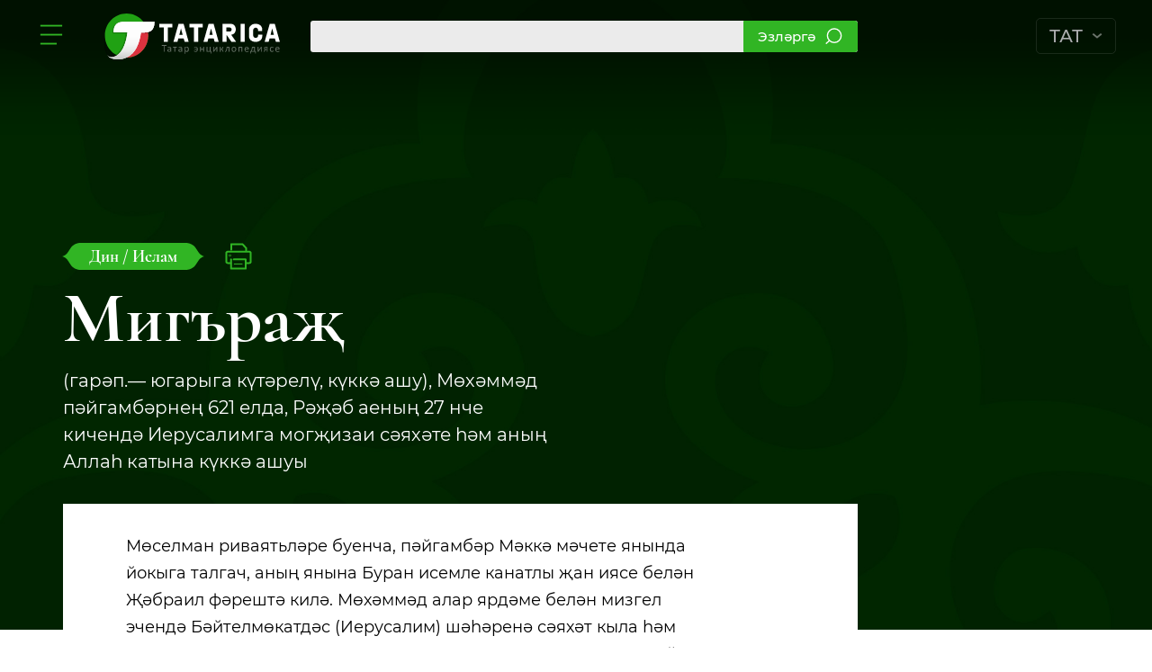

--- FILE ---
content_type: text/html; charset=UTF-8
request_url: https://tatarica.org/tat/razdely/religiya/islam/migradzh
body_size: 6439
content:
<!DOCTYPE html>
<html lang="ru">
<head>

  <!--    -->
  <meta name="viewport" content="width=device-width, initial-scale=1">
  <meta charset="utf-8">

  <meta property="og:title" content="Мигъраҗ" />
  <meta property="og:description" content="Татарская энциклопедия" />
  <meta property="og:image" content="https://tatarica.org/application/files/7415/4417/7279/1234.jpg" />

  <link rel="shortcut icon" href="/application/themes/tatarica/img/faviconTat.png" type="image/x-icon">

<!--  <link href="https://fonts.googleapis.com/css?family=Montserrat:100,100i,200,200i,300,300i,400,400i,500,500i,600,600i,700,700i,800,800i,900,900i&amp;subset=cyrillic,cyrillic-ext,latin-ext,vietnamese" rel="stylesheet">-->

<!--  FONTS -->
<!--  Montserrat font-->
  <link rel="preload" as="font" type="font/woff2"
        href="/application/themes/tatarica/fonts/Montserrat/montserrat-v14-cyrillic-ext_latin-ext_latin_cyrillic-300.woff2" crossorigin>
  <link rel="preload" as="font" type="font/woff2"
        href="/application/themes/tatarica/fonts/Montserrat/montserrat-v14-cyrillic-ext_latin-ext_latin_cyrillic-regular.woff2" crossorigin>
  <link rel="preload" as="font" type="font/woff2"
        href="/application/themes/tatarica/fonts/Montserrat/montserrat-v14-cyrillic-ext_latin-ext_latin_cyrillic-500.woff2" crossorigin>
  <link rel="preload" as="font" type="font/woff2"
        href="/application/themes/tatarica/fonts/Montserrat/montserrat-v14-cyrillic-ext_latin-ext_latin_cyrillic-700.woff2" crossorigin>

<!--  STYLES-->
<!--  assets-->
  <link rel="stylesheet" href="/application/themes/tatarica/assets/bootstrap-3.3.7/css/bootstrap.min.css">
  <link rel="stylesheet" href="/application/themes/tatarica/assets/bootstrap-3.3.7/css/bootstrap-theme.min.css">

  <link rel="stylesheet" href="/application/themes/tatarica/assets/slick/slick.css">
  <link rel="stylesheet" href="/application/themes/tatarica/assets/slick/slick-theme.css">

  <link rel="stylesheet" href="/application/themes/tatarica/assets/masonry-new/css/default.css">
  <link rel="stylesheet" href="/application/themes/tatarica/assets/masonry-new/css/component.css">

  <link rel="stylesheet" href="/application/themes/tatarica/assets/custom-scroll/jquery.mCustomScrollbar.min.css">

  <link rel="stylesheet" href="/application/themes/tatarica/assets/video-js/video-js.min.css">

<!--tatarica theme-->
  <link href="/application/files/cache/css/tatarica/tatarica.css?ts=1741077545" rel="stylesheet" type="text/css" media="all">
<!--  для корректного отображения панели управления системой - КОГДА ПОЛЬЗОВАТЕЛЬ ЗАЛОГИНЕН -->
  <link href="/application/files/cache/css/tatarica/tatarica-concrete.css?ts=1741077545" rel="stylesheet" type="text/css" media="all">
<!--  JQUERY-->

  
<title>Мигъраҗ :: Татарская энциклопедия TATARICA</title>

<meta name="description" content="(гарәп.— югарыга күтәрелү, күккә ашу), Мөхәммәд пәйгамбәрнең 621 елда, Рәҗәб аеның 27 нче кичендә Иерусалимга могҗизаи сәяхәте һәм аның Аллаһ катына күккә ашуы"/>
<meta name="generator" content="concrete5 - 8.4.0"/>
<link rel="canonical" href="https://tatarica.org/tat/razdely/religiya/islam/migradzh">
<script type="text/javascript">
    var CCM_DISPATCHER_FILENAME = "/index.php";
    var CCM_CID = 34346;
    var CCM_EDIT_MODE = false;
    var CCM_ARRANGE_MODE = false;
    var CCM_IMAGE_PATH = "/concrete/images";
    var CCM_TOOLS_PATH = "/index.php/tools/required";
    var CCM_APPLICATION_URL = "https://tatarica.org";
    var CCM_REL = "";
    var CCM_ACTIVE_LOCALE = "tt_TT";
</script>

<link href="/concrete/css/font-awesome.css" rel="stylesheet" type="text/css" media="all">
<script type="text/javascript" src="/concrete/js/jquery.js"></script>
<!--[if lt IE 9]><script type="text/javascript" src="/concrete/js/ie/html5-shiv.js"></script><![endif]-->
<!--[if lt IE 9]><script type="text/javascript" src="/concrete/js/ie/respond.js"></script><![endif]-->
<!-- Yandex.Metrika counter -->
<script type="text/javascript" >
   (function(m,e,t,r,i,k,a){m[i]=m[i]||function(){(m[i].a=m[i].a||[]).push(arguments)};
   m[i].l=1*new Date();k=e.createElement(t),a=e.getElementsByTagName(t)[0],k.async=1,k.src=r,a.parentNode.insertBefore(k,a)})
   (window, document, "script", "https://mc.yandex.ru/metrika/tag.js", "ym");

   ym(52677412, "init", {
        clickmap:true,
        trackLinks:true,
        accurateTrackBounce:true,
        webvisor:true
   });
</script>
<noscript><div><img src="https://mc.yandex.ru/watch/52677412" style="position:absolute; left:-9999px;" alt="" /></div></noscript>
<!-- /Yandex.Metrika counter -->
</head>

<body class="tatarica">

<div class="ccm-page page-type-page-type-article page-template-page-template-article">

<div class="article-page">

    <!--  header для статьи НОВЫЙ-->

    <!--по умолчанию белый, для статей - серый-->
<header class="header-inner header-inner--grey">

  <div class="container">
    <div class="inner-page-content-wrapper">
      <div class="zero-part">
        <div id="navigate-link" class="navigate-toggle"></div>
        <nav class="navigate">
    <div class="navigate-back">
        <svg xmlns="https://www.w3.org/2000/svg" xmlns:xlink="https://www.w3.org/1999/xlink" version="1.1" id="Слой_1" x="0px" y="0px" viewbox="0 0 436 840" preserveAspectRatio="xMinYMid" style="enable-background:new 0 0 436 840;" xml:space="preserve">
                    <style type="text/css">
                        .st4 {
                            fill-rule: evenodd;
                            clip-rule: evenodd;
                            fill: #40bd32;
                        }

                        .st5 {
                            fill-rule: evenodd;
                            clip-rule: evenodd;
                            fill: #55c449;
                        }

                    </style>
            <g xmlns="https://www.w3.org/2000/svg">
                <path class="st4" d="M402.9,445.9c0,0-128.1-45.7-163.2,66.1c-35.1,111.8-36.6,177.3-79.4,229.2C106,807,50,798.5,50,798.5v-670   c0,0,26.9,17.8,44.1,57.3c26.1,60,26.5,101.4,26.5,101.4s48.6-15.1,79.4,17.6s30.9,66.1,30.9,66.1s60.6-31.1,116.1-1.4   C402.2,399,402.9,445.9,402.9,445.9z"></path>
            </g>
            <g xmlns="https://www.w3.org/2000/svg">
                <path class="st5" d="M50,693.6c0,0,58.7,1.8,102.1-78.1c16.1-29.6,17.2-85.2,38.9-142.7c18.8-49.7,49.1-66.3,49.1-66.3   s-34-7.2-65.4,0c-31.4,7.3-51.3,29.4-51.3,29.4s3.8-38.2-29.3-73.6c-33.1-35.4-44-51.5-44-51.5V693.6z"></path>
            </g>
                  </svg>
    </div>
    <div class="navigate-header"></div>
    <div class="navigate-body scroll">
        <div class="navigate-body flex">
            <ul>
                                    <li>
                        <a class="first-level" href="/tat/chronograph">Хронограф</a>
                    </li>
                                    <li>
                        <a class="first-level" href="/tat/personalities">А дан Я га кадәр</a>
                    </li>
                                    <li>
                        <a class="first-level" href="/tat/personal_account">Личный кабинет</a>
                    </li>
                                    <li>
                        <a class="first-level" href="/tat/about_us_tat">Безнең турында</a>
                    </li>
                                    <li>
                        <a class="second-level" href="/tat/about_us_tat/tatar-enciklopediyase-avtorlary">Татар энциклопедиясе авторлары</a>
                    </li>
                                    <li>
                        <a class="second-level" href="/tat/about_us_tat/proekt-turynda">Tatarica проекты турында</a>
                    </li>
                                    <li>
                        <a class="second-level" href="/tat/about_us_tat/proekt-komandasy">Проект командасы</a>
                    </li>
                            </ul>
            <ul>
                                    <li>
                        <a class="first-level" href="/tat/razdely">Бүлекләр</a>
                    </li>
                                    <li>
                        <a class="second-level" href="/tat/razdely/kazan">Казан шәһәре</a>
                    </li>
                                    <li>
                        <a class="second-level" href="/tat/razdely/respublika-tatarstan">Татарстан Республикасы</a>
                    </li>
                                    <li>
                        <a class="second-level" href="/tat/razdely/tatarika-kitaphanse">Татарика китапханәсе</a>
                    </li>
                                    <li>
                        <a class="second-level" href="/tat/razdely/istoriya">Тарих</a>
                    </li>
                                    <li>
                        <a class="second-level" href="/tat/razdely/narody">Халыклар</a>
                    </li>
                                    <li>
                        <a class="second-level" href="/tat/razdely/nauka">Фән</a>
                    </li>
                                    <li>
                        <a class="second-level" href="/tat/razdely/obrazovanie">Мәгариф</a>
                    </li>
                                    <li>
                        <a class="second-level" href="/tat/razdely/zdravoohranenie">Сәламәтлек саклау</a>
                    </li>
                                    <li>
                        <a class="second-level" href="/tat/razdely/kultura">Мәдәният</a>
                    </li>
                                    <li>
                        <a class="second-level" href="/tat/razdely/religiya">Дин</a>
                    </li>
                                    <li>
                        <a class="second-level" href="/tat/razdely/priroda">Табигать</a>
                    </li>
                                    <li>
                        <a class="second-level" href="/tat/razdely/municipalnye-obrazovaniya">Муниципаль берәмлекләр</a>
                    </li>
                                    <li>
                        <a class="second-level" href="/tat/razdely/ekonomika">Икътисад</a>
                    </li>
                                    <li>
                        <a class="second-level" href="/tat/razdely/sport">Спорт</a>
                    </li>
                                    <li>
                        <a class="second-level" href="/tat/razdely/sredstva-massovoj-informacii">Массакүләм мәгълүмат чаралары</a>
                    </li>
                                    <li>
                        <a class="second-level" href="/tat/razdely/voennoe-delo">Хәрби эш</a>
                    </li>
                                    <li>
                        <a class="second-level" href="/tat/razdely/hh-jz-hronikasy">ХХ йөз хроникасы</a>
                    </li>
                                    <li>
                        <a class="second-level" href="/tat/razdely/hh-jz-hronikasy/vatandashlar">Ватандашлар</a>
                    </li>
                                    <li>
                        <a class="second-level" href="/tat/razdely/rossijskaya-federaciya">Татарлар күпләп яши торган урыннар</a>
                    </li>
                                    <li>
                        <a class="second-level" href="/tat/razdely/ischeznuvshie-naselennye-punkty">Юкка чыккан авыллар</a>
                    </li>
                            </ul>
        </div>
    </div>
    <div class="navigate-footer flex">
        <div class="navigate-footer-left">
            <p>© 2026. Tatarica.</p>
            <p>Татар энциклопедиясе</p>
        </div>
        <div class="navigate-footer-right">
            <p>Коммерциячел булмаган фәнни, мәдәни, уку-укыту проекты.</p>
        </div>
    </div>
</nav>        <a class="logo" href="/tat"><img src="/application/themes/tatarica/img/logo--white-tat.svg" alt=""></a>
      </div>
      <div class="first-part">
        <div class="toolbar">
    <div class="toolbar-wrapper">
        <form id="search" class="search flex"
              action="/tat/search">
            <input class="search-field" name="search" type="search" id="search_box" autocomplete="off" autocapitalize="off" spellcheck="false"
                   value="">
            <div class="search-control-panel">
                <button type="button" class="button search-microphone-button" id="voice_trigger" title="Голосовой поиск"></button>
                <button class="button search-button" id="search_button">Эзләргә</button>
            </div>
        </form>
    </div>
</div>

<link rel="stylesheet" type="text/css" href="/application/themes/tatarica/css/search.css" >
<script src="/application/themes/tatarica/js-original/search.js?1"></script>
<script type="text/javascript">
    var homepath = '/tat';
    $(document).ready(function () {
        $('#search_box').autoComplete({
            url: homepath + '/search/gethint',
        });
    });
</script>      </div>
      <div class="second-part ">  </div>

      <div class="third-part flex">

        <a class="search-icon-button" href="/tat/search"><span>Поиск</span></a>
          <div class="lang">
  <div class="lang-current" data-locale="tt_TT">
    <span>ТАТ</span>
  </div>
  <div class="lang-dropdown">
    <ul>
                    <li data-locale="ru_RU">РУС</li>
                    <li data-locale="tt_TT">ТАТ</li>
            </ul>
  </div>
</div>      </div>

    </div>
  </div>

</header>
    <!-- / header для статьи-->

    <div class="article-page-content-nav" id="article-page-content-nav">
        <h3>Эчтәлек</h3>
        <div class="inner-page-title">Мигъраҗ</div>
        <div class="items chapters scroll">
                    </div>
    </div>

    <div class="inner-page">
        <div class="inner-page-top" style="background-image: url(/application/files/7415/4417/7279/1234.jpg)">
            <img src=" /application/files/7415/4417/7279/1234.jpg" style="display: none" class="img-top-background"/>
            <div class="container inner-page-top-container">
                <div class="row">
                    <div class="col-xs-12">
                                                    <div class="marker">
                                <span>
                                    <a href="/tat/razdely/religiya">
                                        Дин                                    </a>
                                    /                                                                            <a href="/tat/razdely/religiya/islam">
                                            Ислам                                        </a>
                                                                    </span>
                            </div>

                        
                        <span class="print-button" title="Распечатать / сохранить" onClick="window.print()">
                        </span>

                        
                                            </div>

                </div>

                <div class="row">
                    <div class="col-xs-12">
                        <h1 class="inner-page-top__title">Мигъраҗ</h1>
                        <div class="inner-page-top__subtitle">
                            <p>(гарәп.— югарыга күтәрелү, күккә ашу), Мөхәммәд пәйгамбәрнең 621 елда, Рәҗәб аеның 27 нче кичендә Иерусалимга могҗизаи сәяхәте һәм аның Аллаһ катына күккә ашуы</p>
                        </div>
                    </div>
                </div>

            </div>
        </div>
    </div>

    <div class="container">
        <div class="inner-page-content-wrapper main-content">
            <div class="inner-page-content">
                
                <div class="area">
                    

    
    <div class="copy-content">
        <p style="margin-left:0cm; margin-right:0cm">Мөселман риваятьләре буенча, пәйгамбәр Мәккә мәчете янында йокыга талгач, аның янына Буран исемле канатлы җан иясе белән Җәбраил фәрештә килә. Мөхәммәд алар ярдәме белән мизгел эчендә Бәйтелмөкатдәс (Иерусалим) шәһәренә сәяхәт кыла һәм Әкъса мәчете яныннан җиде кат күккә аша, анда Адәм, Яхъя, Гайсә, Йосыф, Идрис, Һарун, Муса, Ибраһим пәйгамбәрләр белән очраша. Шуннан соң Аллаһ катында аның белән сөйләшә. Аннары яшен тизлегендә Мәккәгә кайтарыла.</p>

<p style="margin-left:0cm; margin-right:0cm">Бу кичне мөселманнар намаз, <span class="dictionary" title='Гарәпчә – уку, кычкырып уку. Мөселманнарның төп изге китабы; Ислам традициясе буенча, 610 һәм 632 еллар арасында Мөхәммәд пәйгамбәр сөйләгән һәм язмача теркәп калдырылган вәхиләр'>Коръән</span> укып үткәрәләр.</p>    </div>

                </div>

                

            </div>
            <div class="inner-page-sidebar">
                <div class="inner-page-sidebar-wrapper">
                                                                <div class="slider-1">
                            <h3>Кызык бит!</h3>
                            <div class="inner-page-sidebar-slider">
                                                                    <a href="/tat/razdely/istoriya/novejshee-vremya/personalii/tunakov-pavel-dmitrievich" class="inner-page-sidebar-slider__slide">
                                        <div class="content-block-name">
                                            Тунаков Павел Дмитриевич                                        </div>
                                        <div class="content-block-img">
                                            <img src="/application/themes/tatarica/img/thumbnails/500.jpg" alt="">
                                        </div>
                                    </a>
                                                                    <a href="/tat/media/2" class="inner-page-sidebar-slider__slide">
                                        <div class="content-block-name">
                                            Видеогалерея                                        </div>
                                        <div class="content-block-img">
                                            <img src="/application/themes/tatarica/img/thumbnails/500.jpg" alt="">
                                        </div>
                                    </a>
                                                                    <a href="/tat/razdely/tatarika-kitaphanse/nauchnyj-tatarstan/2021/tatarstan-respublikasy-shushma-udmurtlaryny-tradicion-mdniyate-bashka-halyklar-beln-ehtnomdni-baglanyshlar-yassylygynda" class="inner-page-sidebar-slider__slide">
                                        <div class="content-block-name">
                                            Татарстан Республикасы Шушма удмуртларының традицион мәдәнияте башка халыклар белән этномәдәни багланышлар яссылыгында                                        </div>
                                        <div class="content-block-img">
                                            <img src="/application/files/thumbnails/file_manager_500x500/5016/4323/0235/NT_Zaglushka.jpg" alt="">
                                        </div>
                                    </a>
                                                                    <a href="/tat/razdely/municipalnye-obrazovaniya/municipalnye-rajony/mendeleevskij-rajon-1/turaevo" class="inner-page-sidebar-slider__slide">
                                        <div class="content-block-name">
                                            Турай                                        </div>
                                        <div class="content-block-img">
                                            <img src="/application/themes/tatarica/img/thumbnails/500.jpg" alt="">
                                        </div>
                                    </a>
                                                            </div>
                        </div>
                                        
                    <div class="social-buttons">
                        <h3>Уртаклашырга</h3>
                        <div class="social-buttons-container">
                            <div class="social-buttons-list">
                                                                    <a href="https://vk.com/share.php?url=http%3A%2F%2Ftatarica.org%2Ftat%2Frazdely%2Freligiya%2Fislam%2Fmigradzh" target="_blank" class="social-button vk">
                                        VK                                    </a>
                                                                    <a href="https://twitter.com/intent/tweet?url=http%3A%2F%2Ftatarica.org%2Ftat%2Frazdely%2Freligiya%2Fislam%2Fmigradzh" target="_blank" class="social-button tw">
                                        Twitter                                    </a>
                                                                    <a href="https://connect.ok.ru/offer?url=http%3A%2F%2Ftatarica.org%2Ftat%2Frazdely%2Freligiya%2Fislam%2Fmigradzh&title=%D0%9C%D0%B8%D0%B3%D1%8A%D1%80%D0%B0%D2%97" target="_blank" class="social-button od">
                                        Одноклассники                                    </a>
                                                                    <a href="https://t.me/share/url?url=http%3A%2F%2Ftatarica.org%2Ftat%2Frazdely%2Freligiya%2Fislam%2Fmigradzh&text=%D0%9C%D0%B8%D0%B3%D1%8A%D1%80%D0%B0%D2%97" target="_blank" class="social-button tg">
                                        telegramm                                    </a>
                                                            </div>
                        </div>
                    </div>

                </div>
            </div>
        </div>
    </div>
</div>

<div class="inner-page">
    <div class="inner-page-footer">
        <div class="container">
            <div class="content-nav row">
                                    <div class="col-xs-6 col-sm-3 col-md-2 col-lg-2 foot-menu">                        <a href="/tat/razdely">Бүлекләр</a>
                                                                                <a href="/tat/chronograph">Хронограф</a>
                    </div>                                    <div class="col-xs-6 col-sm-3 col-md-2 col-lg-2 foot-menu">                        <a href="/tat/personalities">А дан Я га кадәр</a>
                                                                                <a href="/tat/about_us_tat">Безнең турында</a>
                    </div>                                    <div class="col-xs-6 col-sm-3 col-md-2 col-lg-2 foot-menu">                        <a href="/tat/search">Эзләү</a>
                                    
                </div>
                <div class="col-xs-12 col-sm-12 col-md-4 col-lg-4 copyright">
                    <a href="/tat/about_us_tat">
                        © 2026. Tatarica.
                        Татар энциклопедиясе                    </a>
                    <a>Коммерциячел булмаган фәнни, мәдәни, уку-укыту проекты.</a>
                </div>
            </div>
        </div>
    </div>
</div></div>

<div class="old-browser-warning">
  <div class="test-popup">
    <span class="test-popup-close"></span>
    <p class="test-popup-info">
      Вы используете устаревшую версию браузера. <br>
      Для корректного отображения сайта обновите браузер.
    </p>
  </div>
</div>

<script src="/application/themes/tatarica/assets/custom-scroll/jquery.mCustomScrollbar.concat.min.js"></script>
<script src="/application/themes/tatarica/assets/bootstrap-3.3.7/js/bootstrap.min.js"></script>

<script src="/application/themes/tatarica/js/script.js"></script>
<script src="/application/themes/tatarica/js/load.js"></script>

<script src="/application/themes/tatarica/js/header-scroll.js"></script>

<script src="/application/themes/tatarica/js-original/custom-select.js"></script>
<script src="/application/themes/tatarica/js/switch.js"></script>

<script src="/application/themes/tatarica/js/browser-detect.js"></script>

<script src="/application/themes/tatarica/js/lang.js"></script>
<script src="/application/themes/tatarica/js/login.js"></script>

<script type="text/javascript">
  var favoriteUrl = 'https://tatarica.org/tat/razdely/religiya/islam/migradzh/favorite';
</script>
<script src="/application/themes/tatarica/js/dictionary.js"></script>
<script src="/application/themes/tatarica/js/favorite.js"></script>
<script src="/application/themes/tatarica/assets/video-js/video.min.js"></script>
<script src="/application/themes/tatarica/assets/slick/slick.min.js"></script>
<script src="/application/themes/tatarica/js/sliders.js"></script>
<script src="/application/themes/tatarica/assets/mediaElement/mediaelement-and-player.min.js"></script>
<script src="/application/themes/tatarica/js/audio.js"></script>

<script src="/application/themes/tatarica/js/article-sidebar-fixed.js"></script>
<script src="/application/themes/tatarica/js/article-content-fixed.js"></script>
<script src="/application/themes/tatarica/js/to-top.js"></script>
<script type="text/javascript" src="/application/themes/tatarica/js-original/addtocopy.js"></script>

<!-- Global site tag (gtag.js) - Google Analytics -->
<script async src="https://www.googletagmanager.com/gtag/js?id=UA-134956588-2"></script>
<script>
  window.dataLayer = window.dataLayer || [];
  function gtag(){dataLayer.push(arguments);}
  gtag('js', new Date());

  gtag('config', 'UA-134956588-2');
</script><script type="text/javascript" src="/concrete/js/picturefill.js"></script>
</body>
</html>

--- FILE ---
content_type: text/css
request_url: https://tatarica.org/application/themes/tatarica/assets/masonry-new/css/default.css
body_size: 864
content:
/* General Demo Style */
@import url(https://fonts.googleapis.com/css?family=Lato:300,400,700);

@font-face {
	font-family: 'codropsicons';
	src:url('../fonts/codropsicons/codropsicons.eot');
	src:url('../fonts/codropsicons/codropsicons.eot?#iefix') format('embedded-opentype'),
		url('../fonts/codropsicons/codropsicons.woff') format('woff'),
		url('../fonts/codropsicons/codropsicons.ttf') format('truetype'),
		url('../fonts/codropsicons/codropsicons.svg#codropsicons') format('svg');
	font-weight: normal;
	font-style: normal;
}

*, *:after, *:before { -webkit-box-sizing: border-box; -moz-box-sizing: border-box; box-sizing: border-box; }
body, html { font-size: 100%; padding: 0; margin: 0;}

/* Clearfix hack by Nicolas Gallagher: http://nicolasgallagher.com/micro-clearfix-hack/ */
.clearfix:before, .clearfix:after { content: " "; display: table; }
.clearfix:after { clear: both; }

body {
	font-family: 'Lato', Calibri, Arial, sans-serif;
	color: #6b7381;
	background: #f2f2f2;
}

a {
	color: #aaa;
	text-decoration: none;
}

a:hover,
a:active {
	color: #333;
}

/* Header Style */
.container > header {
	margin: 0 auto;
	padding: 2em;
}

.container > header {
	text-align: center;
	background: rgba(0,0,0,0.01);
}

.container > header h1 {
	font-size: 2.625em;
	line-height: 1.3;
	margin: 0;
	font-weight: 300;
}

.container > header span {
	display: block;
	font-size: 60%;
	opacity: 0.8;
	padding: 0 0 0.6em 0.1em;
}

/* To Navigation Style */
.codrops-top {
	background: #fff;
	background: rgba(255, 255, 255, 0.8);
	text-transform: uppercase;
	width: 100%;
	font-size: 0.69em;
	line-height: 2.2;
}

.codrops-top a {
	padding: 0 1em;
	letter-spacing: 0.1em;
	color: #6b7381;
	display: inline-block;
}

.codrops-top a:hover {
	color: #424b5a;
	background: rgba(255,255,255,1);
}

.codrops-top span.right {
	float: right;
}

.codrops-top span.right a {
	float: left;
	display: block;
}

.codrops-icon:before {
	font-family: 'codropsicons';
	margin: 0 4px;
	speak: none;
	font-style: normal;
	font-weight: normal;
	font-variant: normal;
	text-transform: none;
	line-height: 1;
	-webkit-font-smoothing: antialiased;
}

.codrops-icon-drop:before {
	content: "\e001";
}

.codrops-icon-prev:before {
	content: "\e004";
}

/* Demo Buttons Style */
.codrops-demos {
	padding-top: 1em;
	font-size: 0.9em;
}

.codrops-demos a {
	display: inline-block;
	margin: 0.5em;
	padding: 0.7em 1.1em;
	border: 3px solid #6b7381;
	color: #6b7381;
	font-weight: 700;
}

.codrops-demos a:hover,
.codrops-demos a.current-demo,
.codrops-demos a.current-demo:hover {
	opacity: 0.6;
}

@media screen and (max-width: 25em) {

	.codrops-icon span {
		display: none;
	}

}

--- FILE ---
content_type: text/css
request_url: https://tatarica.org/application/files/cache/css/tatarica/tatarica.css?ts=1741077545
body_size: 40746
content:
@font-face{font-family:'Cormorant-Regular';src:local("Cormorant-Regular"),url('/application/themes/tatarica/fonts/Cormorant/all/Cormorant-Regular.ttf') format('truetype');font-display:auto}@font-face{font-family:'Cormorant-Bold';src:local("Cormorant-Bold"),url('/application/themes/tatarica/fonts/Cormorant/all/Cormorant-Bold.ttf') format('truetype');font-display:auto}@font-face{font-family:'ElektraText';src:local("ElektraText"),url('/application/themes/tatarica/fonts/ElektraTextPro/ElektraText.otf') format('opentype');font-display:auto}@font-face{font-family:'Montserrat';font-style:normal;font-weight:300;src:url('/application/themes/tatarica/fonts/Montserrat/montserrat-v14-cyrillic-ext_latin-ext_latin_cyrillic-300.eot');src:local('Montserrat Light'),local('Montserrat-Light'),url('/application/themes/tatarica/fonts/Montserrat/montserrat-v14-cyrillic-ext_latin-ext_latin_cyrillic-300.eot?#iefix') format('embedded-opentype'),url('/application/themes/tatarica/fonts/Montserrat/montserrat-v14-cyrillic-ext_latin-ext_latin_cyrillic-300.woff2') format('woff2'),url('/application/themes/tatarica/fonts/Montserrat/montserrat-v14-cyrillic-ext_latin-ext_latin_cyrillic-300.woff') format('woff'),url('/application/themes/tatarica/fonts/Montserrat/montserrat-v14-cyrillic-ext_latin-ext_latin_cyrillic-300.ttf') format('truetype'),url('/application/themes/tatarica/fonts/Montserrat/montserrat-v14-cyrillic-ext_latin-ext_latin_cyrillic-300.svg#Montserrat') format('svg')}@font-face{font-family:'Montserrat';font-style:normal;font-weight:400;src:url('/application/themes/tatarica/fonts/Montserrat/montserrat-v14-cyrillic-ext_latin-ext_latin_cyrillic-regular.eot');src:local('Montserrat Regular'),local('Montserrat-Regular'),url('/application/themes/tatarica/fonts/Montserrat/montserrat-v14-cyrillic-ext_latin-ext_latin_cyrillic-regular.eot?#iefix') format('embedded-opentype'),url('/application/themes/tatarica/fonts/Montserrat/montserrat-v14-cyrillic-ext_latin-ext_latin_cyrillic-regular.woff2') format('woff2'),url('/application/themes/tatarica/fonts/Montserrat/montserrat-v14-cyrillic-ext_latin-ext_latin_cyrillic-regular.woff') format('woff'),url('/application/themes/tatarica/fonts/Montserrat/montserrat-v14-cyrillic-ext_latin-ext_latin_cyrillic-regular.ttf') format('truetype'),url('/application/themes/tatarica/fonts/Montserrat/montserrat-v14-cyrillic-ext_latin-ext_latin_cyrillic-regular.svg#Montserrat') format('svg')}@font-face{font-family:'Montserrat';font-style:normal;font-weight:500;src:url('/application/themes/tatarica/fonts/Montserrat/montserrat-v14-cyrillic-ext_latin-ext_latin_cyrillic-500.eot');src:local('Montserrat Medium'),local('Montserrat-Medium'),url('/application/themes/tatarica/fonts/Montserrat/montserrat-v14-cyrillic-ext_latin-ext_latin_cyrillic-500.eot?#iefix') format('embedded-opentype'),url('/application/themes/tatarica/fonts/Montserrat/montserrat-v14-cyrillic-ext_latin-ext_latin_cyrillic-500.woff2') format('woff2'),url('/application/themes/tatarica/fonts/Montserrat/montserrat-v14-cyrillic-ext_latin-ext_latin_cyrillic-500.woff') format('woff'),url('/application/themes/tatarica/fonts/Montserrat/montserrat-v14-cyrillic-ext_latin-ext_latin_cyrillic-500.ttf') format('truetype'),url('/application/themes/tatarica/fonts/Montserrat/montserrat-v14-cyrillic-ext_latin-ext_latin_cyrillic-500.svg#Montserrat') format('svg')}@font-face{font-family:'Montserrat';font-style:normal;font-weight:700;src:url('/application/themes/tatarica/fonts/Montserrat/montserrat-v14-cyrillic-ext_latin-ext_latin_cyrillic-700.eot');src:local('Montserrat Bold'),local('Montserrat-Bold'),url('/application/themes/tatarica/fonts/Montserrat/montserrat-v14-cyrillic-ext_latin-ext_latin_cyrillic-700.eot?#iefix') format('embedded-opentype'),url('/application/themes/tatarica/fonts/Montserrat/montserrat-v14-cyrillic-ext_latin-ext_latin_cyrillic-700.woff2') format('woff2'),url('/application/themes/tatarica/fonts/Montserrat/montserrat-v14-cyrillic-ext_latin-ext_latin_cyrillic-700.woff') format('woff'),url('/application/themes/tatarica/fonts/Montserrat/montserrat-v14-cyrillic-ext_latin-ext_latin_cyrillic-700.ttf') format('truetype'),url('/application/themes/tatarica/fonts/Montserrat/montserrat-v14-cyrillic-ext_latin-ext_latin_cyrillic-700.svg#Montserrat') format('svg')}html,body,div,span,applet,object,iframe,h1,h2,h3,h4,h5,h6,p,blockquote,pre,a,abbr,acronym,address,big,cite,code,del,dfn,em,font,img,ins,kbd,q,s,samp,small,strike,strong,sub,sup,tt,var,b,u,i,center,dl,dt,dd,ol,ul,li,fieldset,form,label,legend,table,caption,tbody,tfoot,thead,tr,th,td{margin:0;padding:0;border:0;outline:0;font-size:100%;vertical-align:baseline;background:transparent}.transition{-webkit-transition:.2s;-moz-transition:.2s;-ms-transition:.2s;-o-transition:.2s;transition:.2s}.transition:hover{-webkit-transition:.2s;-moz-transition:.2s;-ms-transition:.2s;-o-transition:.2s;transition:.2s}.load{opacity:0;transition:opacity .3s}.before-after{content:'';width:12px;height:12px;background:#31b524;display:inline-block;vertical-align:middle}html,body{width:100%}body{background:#ffffff;font-family:'Montserrat',sans-serif;font-weight:400;font-size:14px;color:#2c2c2c}body a,body a[href]{color:#31b524}body a:hover,body a[href]:hover{color:#258a1c;text-decoration:none}body a:focus,body a[href]:focus{text-decoration:none;outline:none}body a:active,body a[href]:active{outline:none}.tatarica main{min-height:670px}.tatarica .flex{display:flex;justify-content:space-between}.tatarica .bordered{border:1px solid #e8eced}.tatarica.menu-is-open{overflow:hidden !important;height:100%;width:100%;position:fixed}.tatarica.nav-is-open{overflow:hidden !important}.tatarica .back-layout{width:100%;height:100%;background:grey;display:none}.tatarica.modal-open{overflow-y:auto;overflow-x:hidden;padding-right:0 !important}.tatarica .animated{-webkit-animation-duration:.3s;animation-duration:.3s;-webkit-animation-fill-mode:both;animation-fill-mode:both}@-webkit-keyframes fadeInUp{from{opacity:0;-webkit-transform:translate3d(0, 50%, 0);transform:translate3d(0, 50%, 0)}to{opacity:1;-webkit-transform:none;transform:none}}@keyframes fadeInUp{from{opacity:0;-webkit-transform:translate3d(0, 50%, 0);transform:translate3d(0, 50%, 0)}to{opacity:1;-webkit-transform:none;transform:none}}.tatarica .fadeInUp{-webkit-animation-name:fadeInUp;animation-name:fadeInUp}.tatarica .button{font-weight:500;font-size:15px;color:#fff;-webkit-transition:.2s;-moz-transition:.2s;-ms-transition:.2s;-o-transition:.2s;transition:.2s;border:1px solid #31b524;box-shadow:none;outline:none;height:35px;box-sizing:border-box;padding:0 15px;cursor:pointer}.tatarica .button:hover{-webkit-transition:.2s;-moz-transition:.2s;-ms-transition:.2s;-o-transition:.2s;transition:.2s}.tatarica .button:after{content:'';width:12px;height:12px;background:#31b524;display:inline-block;vertical-align:middle;background:grey;margin-left:10px;width:21px;height:21px}.tatarica .button:hover{opacity:.9}.tatarica .marker{height:30px;background:#31b524;font-family:'Cormorant-Bold';font-size:22px;color:#fff;display:inline-flex;line-height:30px;margin:0 18px}@media (max-width:1366px){.tatarica .marker{font-size:19px}}.tatarica .marker span{padding:0 10px}.tatarica .marker:before,.tatarica .marker:after{content:'';width:12px;height:12px;background:#31b524;display:inline-block;vertical-align:middle;height:30px;width:20px}.tatarica .marker:before{margin-left:-19px;background:url(/application/themes/tatarica/img/icons-old/left-green-bg.svg) no-repeat center center;background-size:contain}.tatarica .marker:after{margin-right:-19px;background:url(/application/themes/tatarica/img/icons-old/right-green-bg.svg) no-repeat center center}.tatarica .marker--white{background:white;color:black}.tatarica .marker--white:before{background:url(/application/themes/tatarica/img/icons-old/left-white-bg.svg) no-repeat center center}.tatarica .marker--white:after{background:url(/application/themes/tatarica/img/icons-old/right-white-bg.svg) no-repeat center center}.tatarica .switch{display:flex;white-space:nowrap}@media (max-width:1199px){.tatarica .switch{margin:15px}}@media (max-width:1023px){.tatarica .switch{margin-bottom:0}}@media (max-width:767px){.tatarica .switch{margin:0 15px}}@media (width:768px){.tatarica .switch{margin:0 15px}}@media (max-width:567px){.tatarica .switch{margin:0;padding:0}}.tatarica .switch-item{color:#31b524;cursor:pointer;white-space:nowrap;text-align:center;display:flex}@media (max-width:567px){.tatarica .switch-item{white-space:normal;align-items:stretch;flex:1}}.tatarica .switch-item span{padding:6px 12px;border-top:1px solid #31b524;border-bottom:1px solid #31b524;display:flex;align-items:center}@media (max-width:567px){.tatarica .switch-item span{width:100%;min-height:56px;border:2px solid #31b524;justify-content:center}}@media (max-width:360px){.tatarica .switch-item span{font-size:12px}}.tatarica .switch-item:hover{background:#31b524;color:#fff}.tatarica .switch-item:hover:first-child .switch-arrow--left{margin-left:-58px;background-size:contain;background:url(/application/themes/tatarica/img/icons/left-green-bg.svg) no-repeat center right;background-size:38%}@media (max-width:540px){.tatarica .switch-item:hover:first-child .switch-arrow--left{background-size:64%}}.tatarica .switch-item:hover:last-child .switch-arrow--right{margin-right:-58px;background-size:contain;background:url(/application/themes/tatarica/img/icons/left-green-bg.svg) no-repeat center right;background-size:38%}@media (max-width:540px){.tatarica .switch-item:hover:last-child .switch-arrow--right{background-size:64%}}.tatarica .switch-item--active{background:#31b524;color:#fff}@media (max-width:567px){.tatarica .switch-item--active span{border:0}}.tatarica .switch-item--active .switch-arrow--left{margin-left:-58px;background:url(/application/themes/tatarica/img/icons/left-green-bg.svg) no-repeat center right;background-size:38%}@media (max-width:540px){.tatarica .switch-item--active .switch-arrow--left{background-size:64%}}.tatarica .switch-item--active .switch-arrow--right{margin-right:-58px;background:url(/application/themes/tatarica/img/icons/left-green-bg.svg) no-repeat center right;-webkit-transform:rotate(180deg);-moz-transform:rotate(180deg);-ms-transform:rotate(180deg);-o-transform:rotate(180deg);transform:rotate(180deg);background-size:38%}@media (max-width:540px){.tatarica .switch-item--active .switch-arrow--right{background-size:64%}}.tatarica .switch-arrow{min-width:60px;background-size:contain}.tatarica .switch-arrow--left{margin-left:-58px;background:url(/application/themes/tatarica/img/icons/left-green-border-bg.svg) no-repeat center right;background-size:contain}@media (max-width:540px){.tatarica .switch-arrow--left{margin-top:-2px;margin-bottom:-2px}}.tatarica .switch-arrow--right{margin-right:-58px;background:url(/application/themes/tatarica/img/icons/left-green-border-bg.svg) no-repeat center right;-webkit-transform:rotate(180deg);-moz-transform:rotate(180deg);-ms-transform:rotate(180deg);-o-transform:rotate(180deg);transform:rotate(180deg);background-size:contain}@media (max-width:567px){.tatarica .switch-arrow{display:none}}.tatarica .slick-dots li{width:22px;height:22px}.tatarica .slick-dots li button{width:22px;height:22px}.tatarica .slick-dots li button:before{font-size:5px;color:#ec3b48;opacity:1;width:22px;height:22px}.tatarica .slick-dots li.slick-active button:before{content:'';display:inline-flex;background:red;background:url(/application/themes/tatarica/img/icons-old/red-marker.svg) no-repeat center center;-webkit-transform:rotate(-90deg);-moz-transform:rotate(-90deg);-ms-transform:rotate(-90deg);-o-transform:rotate(-90deg);transform:rotate(-90deg)}.tatarica .show-more{background:url(/application/themes/tatarica/img/chapter/more-back.png) no-repeat center center;background-size:cover;cursor:pointer}.tatarica .show-more-button{position:relative;display:block;width:100%;height:100%}.tatarica .show-more span{font-family:'Cormorant-Bold';font-size:36px;color:#f00;line-height:36px;position:absolute;top:50%;left:50%;-webkit-transform:translate(-50%, -50%);-moz-transform:translate(-50%, -50%);-ms-transform:translate(-50%, -50%);-o-transform:translate(-50%, -50%);transform:translate(-50%, -50%);text-align:center}.tatarica .show-more span:after{content:'';width:12px;height:12px;background:#31b524;display:inline-block;vertical-align:middle;display:block;background:url(/application/themes/tatarica/img/icons-old/red-marker.svg) no-repeat center center;-webkit-transform:rotate(90deg);-moz-transform:rotate(90deg);-ms-transform:rotate(90deg);-o-transform:rotate(90deg);transform:rotate(90deg);width:120px;height:110px;margin:auto}.tatarica .custom-select{width:100%;margin-bottom:20px;margin-top:2px;position:relative}.tatarica .custom-select.is-open .custom-select__select{border-top:1px solid transparent;background:#ffffff;transition:.2s;padding-left:30px}.tatarica .custom-select.is-open .custom-select__select .custom-select__trigger-arrow{-webkit-transform:rotate(-180deg);-moz-transform:rotate(-180deg);-ms-transform:rotate(-180deg);-o-transform:rotate(-180deg);transform:rotate(-180deg)}.tatarica .custom-select__select{background:#fff;padding-left:0;padding-right:10px;cursor:pointer;padding-top:6px;transition:.2s;transition-delay:.4s;border:none;border-top:1px solid transparent;border-bottom:1px solid #e7e7e7;border-radius:0}@media (max-width:991px){.tatarica .custom-select__select{display:-webkit-box;display:-webkit-flex;display:-ms-flexbox;display:-moz-box;display:flex;justify-content:flex-start;align-items:center}}.tatarica .custom-select__select-text{display:block;overflow:hidden;width:100%;white-space:nowrap;text-overflow:ellipsis;height:38px;font-style:normal;font-weight:200;font-size:28px;line-height:normal}@media (max-width:991px){.tatarica .custom-select__select-text{text-align:left}}.tatarica .custom-select__trigger{position:absolute;right:0;top:0;width:33px;height:100%}.tatarica .custom-select__trigger-arrow{position:absolute;border:none;background:url(/application/themes/tatarica/img/icons/custom-select-arr-new.svg) no-repeat center center;width:14px;height:14px;top:18px;right:10px}.tatarica .custom-select__dropdown{padding:10px 0 4px;position:absolute;z-index:4;width:100%;display:none;background:#FFFFFF;box-shadow:0px 8px 25px rgba(0,0,0,0.15);border-radius:3px;-webkit-border-radius:3px;-moz-border-radius:3px}.tatarica .custom-select__dropdown ul{padding-bottom:6px}.tatarica .custom-select__dropdown ul li{list-style:none;min-height:40px;line-height:40px;padding:0 23px;font-style:normal;font-weight:300;font-size:18px}.tatarica .custom-select__dropdown ul li.current{font-weight:700}.tatarica .custom-select__dropdown ul li:hover{cursor:pointer;background:#F1F1F1}@media (max-width:991px){.tatarica .custom-select__dropdown{text-align:left}.tatarica .custom-select__dropdown li{padding:0 30px}}.tatarica .custom-select__dropdown--multi{padding:10px 0 4px;position:absolute;z-index:4;width:100%;display:none}.tatarica .custom-select__dropdown--multi ul li{list-style:none}.tatarica .filters{text-align:center;display:none;margin-top:26px;width:100%}@media (max-width:767px){.tatarica .filters{display:block}}.tatarica .filters__block{text-align:left;transition:height .3s,opacity .3s;opacity:1}.tatarica .filters__block.is-closed{opacity:0;height:0 !important;overflow:hidden;transition:height .3s,opacity .3s}.tatarica .filters__block.is-closed+.close-all-filters:before{-webkit-transform:rotate(0deg);-moz-transform:rotate(0deg);-ms-transform:rotate(0deg);-o-transform:rotate(0deg);transform:rotate(0deg);margin-bottom:0}.tatarica .filters__block.is-closed+.close-all-filters:after{content:'Показать все фильтры'}.tatarica .filters__block .custom-select__select-text{padding-right:24px}.tatarica .close-all-filters{color:#31b524;cursor:pointer;margin-top:30px}.tatarica .close-all-filters:before{content:'';width:12px;height:12px;background:#31b524;display:inline-block;vertical-align:middle;background:url(/application/themes/tatarica/img/icons-old/dropdown.svg) no-repeat center center;margin-right:5px;-webkit-transform:rotate(-180deg);-moz-transform:rotate(-180deg);-ms-transform:rotate(-180deg);-o-transform:rotate(-180deg);transform:rotate(-180deg);margin-bottom:4px}.tatarica .close-all-filters:after{content:'Свернуть все фильтры'}.tatarica audio{opacity:.1}.tatarica .audio-player,.tatarica .audio-player div,.tatarica .audio-player p,.tatarica .audio-player a,.tatarica .audio-player button{margin:0;padding:0;border:none;outline:none}.tatarica .audio-player{position:relative;margin:0 auto;width:100% !important;height:100% !important;min-height:50px;background:#31b524;border-radius:4px;-webkit-border-radius:4px;-moz-border-radius:4px}.tatarica .audio-player-name{padding-bottom:0 !important;font-weight:600}.tatarica .audio-player.mejs-ios .mejs-controls,.tatarica .audio-player.mejs-iphone .mejs-controls,.tatarica .audio-player.mejs-android .mejs-controls,.tatarica .audio-player.mejs-ipad .mejs-controls{padding-right:23px}.tatarica .mejs-controls{display:flex;align-items:center;justify-content:space-between}.tatarica .mejs-controls>div{position:relative;height:50px;overflow:hidden}.tatarica .mejs-controls button{background:transparent;display:block;width:100%;height:100%}.tatarica .mejs-playpause-button{order:1}.tatarica .mejs-playpause-button button{z-index:1}.tatarica .mejs-play,.tatarica .mejs-pause{width:20px;padding:0 30px !important;cursor:pointer}.tatarica .mejs-controls .mejs-play:after{z-index:1;position:absolute;content:"";background:url(/application/themes/tatarica/img/icons/player.svg) no-repeat center center;width:17px;height:22px;top:0;left:0;bottom:0;right:0;margin:auto;pointer-events:none}.tatarica .mejs-controls .mejs-pause:after{z-index:1;position:absolute;content:"";background:url(/application/themes/tatarica/img/icons/player.svg) no-repeat center center;background-position-y:2px;background-position-x:-2px;width:17px;height:22px;top:0;left:0;bottom:0;right:0;margin:auto;pointer-events:none}.tatarica .mejs-time{order:3;display:none !important}.tatarica .mejs-time .mejs-currenttime{font-size:12px}.tatarica .mejs-controls .mejs-time-rail .mejs-time-float{position:absolute;z-index:9999;height:auto;display:none !important;width:100%}.tatarica .mejs-controls .mejs-time-rail .mejs-time-float-current{line-height:16px;font-size:12px;width:auto}.tatarica .mejs-time-rail{order:2}.tatarica .mejs-controls div.mejs-time-rail{width:100% !important}.tatarica .mejs-controls .mejs-time-rail span{position:absolute;display:block;width:380px;height:16px;cursor:pointer}.tatarica .mejs-controls .mejs-time-rail .mejs-time-total{width:100% !important;height:16px;background:white;margin:17px 0}.tatarica .mejs-controls .mejs-time-rail .mejs-time-loaded{top:0;left:0;width:0;background:grey;display:none}.tatarica .mejs-controls .mejs-time-rail .mejs-time-current{top:0;left:0;width:0;background:#e3e3e3}.tatarica .mejs-volume-button{display:none !important;order:4}.tatarica .mejs-volume-button button:after{position:absolute;content:"";background:url(https://s3-us-west-2.amazonaws.com/s.cdpn.io/163884/play.svg) no-repeat;width:17px;height:22px;top:0;left:0;bottom:0;right:0;margin:auto;pointer-events:none}.tatarica .mejs-volume-button.mejs-mute button:after{background:url(https://s3-us-west-2.amazonaws.com/s.cdpn.io/163884/play.svg) no-repeat}.tatarica .mejs-volume-button.mejs-unmute button:after{background:url(https://s3-us-west-2.amazonaws.com/s.cdpn.io/163884/pause.svg) no-repeat}.tatarica .mejs-horizontal-volume-slider{order:5}.tatarica .mejs-controls div.mejs-horizontal-volume-slider{padding:12px 20px;width:auto;cursor:pointer}.tatarica .mejs-controls .mejs-horizontal-volume-slider .mejs-horizontal-volume-total{width:40px;height:24px;background:white;position:relative;background:url(/application/themes/tatarica/img/icons/player-back.svg) no-repeat center center;background-position-y:-53px;background-position-x:0}.tatarica .mejs-controls .mejs-horizontal-volume-slider .mejs-horizontal-volume-current{top:12px;position:absolute;width:0;height:24px;background:#e3e3e3;background:url(/application/themes/tatarica/img/icons/player.svg) no-repeat center center;background-position-y:-53px;background-position-x:0}.tatarica .video-js{font-size:10px;color:#fff;width:100%;height:450px}@media (max-width:600px){.tatarica .video-js{height:auto;min-height:250px}}@media (max-width:600px){.tatarica .my_video_1-dimensions{height:auto;min-height:250px}}.tatarica .vjs-default-skin .vjs-big-play-button{font-size:3em;line-height:1.5em;height:1.5em;width:3em;border:.06666em solid #fff;border-radius:0.3em;left:0.5em;top:0.5em}.tatarica .video-js .vjs-control-bar,.tatarica .video-js .vjs-big-play-button,.tatarica .video-js .vjs-menu-button .vjs-menu-content{background-color:#2b333f;background-color:#31b524;background-color:rgba(0,0,0,0.34);height:43px}.tatarica .video-js .vjs-slider{background-color:#73859f;background-color:rgba(115,133,159,0.5)}.tatarica .video-js .vjs-volume-level,.tatarica .video-js .vjs-play-progress,.tatarica .video-js .vjs-slider-bar{background:#fff}.tatarica .video-js .vjs-load-progress{background:#31b524;background:rgba(115,133,159,0.5)}.tatarica .video-js .vjs-load-progress div{background:white;background:rgba(115,133,159,0.75)}.tatarica .video-js .vjs-load-progress{background-color:rgba(255,255,255,0.3)}.tatarica .video-js .vjs-control-bar{display:-webkit-box;display:-webkit-flex;display:-ms-flexbox;display:flex}.tatarica .vjs-poster{background-size:cover}.tatarica .video-js button{z-index:1}.tatarica .video-js button:active,.tatarica .video-js button:focus{outline:none}.tatarica .video-js .vjs-progress-control{position:absolute;top:0;left:0;width:100%;padding-left:43px;padding-right:90px}@media (max-width:1024px){.tatarica .video-js .vjs-progress-control{padding-right:45px}}.tatarica .video-js .vjs-progress-control .vjs-progress-holder{margin:0}.tatarica .video-js .vjs-progress-holder{height:18px}.tatarica .video-js .vjs-slider{background-color:rgba(255,255,255,0.2)}.tatarica .video-js .vjs-play-progress,.tatarica .tatarica .video-js .vjs-slider-bar{background:#31b524}.tatarica .video-js .vjs-play-progress:before{display:none}.tatarica .vjs-control-bar .vjs-play-control{order:1}.tatarica .vjs-control-bar .vjs-play-control>.vjs-icon-placeholder:before{content:"";background:url(/application/themes/tatarica/img/icons/player.svg) no-repeat center center;width:28px;height:28px;top:6px;left:5px}.tatarica .vjs-control-bar .vjs-play-control.vjs-playing .vjs-icon-placeholder:before{background-position-y:3px;background-position-x:0}.tatarica .vjs-control-bar .vjs-fullscreen-control{order:5}.tatarica .vjs-control-bar .vjs-fullscreen-control .vjs-icon-placeholder{background:url(/application/themes/tatarica/img/icons/video-fullscrenn-open.svg) no-repeat center center;background-size:64%}.tatarica .vjs-control-bar .tatarica .vjs-button>.vjs-icon-placeholder:before{font-size:34px !important}.tatarica .vjs-control-bar .vjs-remaining-time{order:2;display:none}.tatarica .vjs-control-bar .vjs-volume-panel{order:4;width:auto;transition:width 0s;height:43px}.tatarica .vjs-control-bar .vjs-volume-panel .vjs-mute-control{display:none}.tatarica .vjs-control-bar .vjs-volume-panel .vjs-volume-control{width:auto;height:auto;visibility:visible;opacity:1;z-index:1;margin-right:0}.tatarica .vjs-control-bar .vjs-volume-panel .vjs-volume-control.vjs-slider-active{width:auto !important;height:auto !important}.tatarica .vjs-control-bar .vjs-volume-panel.vjs-slider-active{width:auto !important;transition:width 0s}.tatarica .vjs-control-bar .vjs-volume-panel:hover .vjs-volume-control{width:auto !important;height:auto !important}.tatarica .vjs-control-bar .vjs-volume-panel .vjs-volume-bar{width:35px;height:23px;background:url(/application/themes/tatarica/img/icons/player-back--video.svg) no-repeat center center;background-position-y:-53px;background-position-x:0;margin:8px;margin-right:0}.tatarica .vjs-control-bar .vjs-volume-panel .vjs-volume-bar:focus,.tatarica .vjs-control-bar .vjs-volume-panel .vjs-volume-bar:active{box-shadow:none}.tatarica .vjs-control-bar .vjs-custom-control-spacer{display:block;flex:1;order:2}.tatarica .video-js .vjs-volume-panel.vjs-volume-panel-horizontal:hover{width:auto;transition:width 0s}.tatarica .vjs-volume-bar.vjs-slider-horizontal{height:auto}.tatarica .vjs-slider-horizontal .vjs-volume-level{height:100%}.tatarica .vjs-slider-horizontal .vjs-volume-level:before{display:none}.tatarica .video-js .vjs-volume-level{width:40px;height:24px;background:url(/application/themes/tatarica/img/icons/player.svg) no-repeat center center;background-position-y:-53px;background-position-x:0}.tatarica .vjs-icon-placeholder{display:inline-block;width:100%;height:100%}.tatarica .vjs-icon-placeholder span{display:-webkit-box;display:-webkit-flex;display:-ms-flexbox;display:-moz-box;display:flex;justify-content:center;align-items:center}.tatarica .vjs-button>.vjs-icon-placeholder:before{display:inline-block;font-size:36px !important;position:relative;height:100%;width:100%;line-height:44px}.tatarica .vjs-control-text{display:none}.tatarica .vjs-default-skin .vjs-big-play-button{top:50%;left:50%;transform:translate(-50%, -50%);width:166px;height:166px;border-radius:100%;border:none}.tatarica .vjs-default-skin .vjs-big-play-button span{position:relative}.tatarica .vjs-default-skin .vjs-big-play-button span:before{position:relative;top:26px !important;left:2px;font-size:120px;line-height:110px}@media (max-width:600px){.tatarica .vjs-default-skin .vjs-big-play-button{width:90px;height:90px}.tatarica .vjs-default-skin .vjs-big-play-button span:before{font-size:80px;line-height:80px;top:7px !important}}.tatarica .vjs-fullscreen .vjs-fullscreen-control .vjs-icon-placeholder,.tatarica .vjs-icon-fullscreen-exit:before{background:url(/application/themes/tatarica/img/icons/video-fullscrenn-close.svg) no-repeat center center;background-size:64%}.tatarica .vjs-icon-fullscreen-exit:before,.tatarica .video-js.vjs-fullscreen .vjs-fullscreen-control .vjs-icon-placeholder:before{content:" " !important}.tatarica .vjs-icon-fullscreen-enter:before,.tatarica .video-js .vjs-fullscreen-control .vjs-icon-placeholder:before{content:" " !important}.tatarica .area table{margin:10px auto 36px;width:100% !important;font-weight:400;font-size:18px;color:#000}@media (width:768px){.tatarica .area table{font-size:24px}}@media (max-width:767px){.tatarica .area table{margin-left:-22px;width:93.5vw !important}.tatarica .area table *{font-size:2.2vw !important;line-height:normal}}@media (max-width:600px){.tatarica .area table{width:92vw !important}}@media (max-width:567px){.tatarica .area table{margin-left:-32px;width:95vw !important}.tatarica .area table *{font-size:3.2vw !important}}@media (max-width:480px){.tatarica .area table{width:94vw !important}}@media (max-width:400px){.tatarica .area table{width:93vw !important}.tatarica .area table *{font-size:4vw !important}}@media (max-width:360px){.tatarica .area table{width:92vw !important}}.tatarica .area table tbody{border-top:2px solid #31b524}.tatarica .area table th,.tatarica .area table td{padding:6px;border:1px solid #e8eced}.tatarica .area table th p,.tatarica .area table td p{padding:0}.tatarica .ccm-block-edit-inline-active table th,.tatarica .ccm-block-edit-inline-active table td{border:1px solid #e8eced}.tatarica .checkbox{margin:0}.tatarica .checkbox input{position:absolute;z-index:-1;opacity:0;margin:10px 0 0 20px}.tatarica .checkbox input:checked+.checkbox__text:after{opacity:1;transition:.2s}.tatarica .checkbox__text{position:relative;padding:0 0 0 30px;cursor:pointer;text-align:left;font-weight:400;font-size:14px;color:#31b524;font-weight:normal;display:inline-block}.tatarica .checkbox__text:before{border-radius:3px;-webkit-border-radius:3px;-moz-border-radius:3px;content:'';position:absolute;top:-2px;left:0;width:24px;height:24px;background:#ebebeb;transition:.2s}.tatarica .checkbox__text:after{content:'';position:absolute;top:4px;left:6px;opacity:0;transition:.2s;width:12px;height:12px;background:#31b524}.tatarica .ccm-ui .checkbox input{z-index:0;opacity:1}.tatarica .lang{font-weight:500;font-size:20px;color:#595858;cursor:pointer;position:relative;transition:.2s;height:80px;user-select:none}@media (max-width:900px) and (orientation:landscape){.tatarica .lang{height:55px}}@media (max-width:767px){.tatarica .lang{height:55px}}.tatarica .lang-current{padding:5px 14px;display:-webkit-box;display:-webkit-flex;display:-ms-flexbox;display:-moz-box;display:flex;justify-content:stretch;align-items:center;color:#acadaf;border:solid 1px #f1f1f1;margin-top:20px;border-radius:5px;-webkit-border-radius:5px;-moz-border-radius:5px;-webkit-transition:.2s;-moz-transition:.2s;-ms-transition:.2s;-o-transition:.2s;transition:.2s;height:auto}.tatarica .lang-current:hover{-webkit-transition:.2s;-moz-transition:.2s;-ms-transition:.2s;-o-transition:.2s;transition:.2s}@media (max-width:900px) and (orientation:landscape){.tatarica .lang-current{margin-top:8px}}@media (max-width:767px){.tatarica .lang-current{margin-top:8px}}.tatarica .lang-current span{min-width:42px}.tatarica .lang-current:after{content:'';width:12px;height:12px;background:#31b524;display:inline-block;vertical-align:middle;margin-left:5px;background:url(/application/themes/tatarica/img/icons-old/dropdown2.svg) no-repeat center center}.tatarica .lang-current:hover{color:#555658}.tatarica .lang-dropdown{display:none;position:relative;top:0;padding:0;background:#fff;z-index:2;width:100%;border-radius:0 0 5px 5px;-webkit-border-radius:0 0 5px 5px;-moz-border-radius:0 0 5px 5px}.tatarica .lang-dropdown li{border:solid 1px #f1f1f1;border-top:none;transition:.2s;list-style:none;padding:5px 14px;color:#555658}.tatarica .lang-dropdown li:hover{color:#31b524;transition:.2s}.tatarica .lang-dropdown li:last-child{border-radius:0 0 5px 5px;-webkit-border-radius:0 0 5px 5px;-moz-border-radius:0 0 5px 5px}.tatarica .lang.is-open .lang-current{border-radius:5px 5px 0 0;-webkit-border-radius:5px 5px 0 0;-moz-border-radius:5px 5px 0 0;color:#555658;-webkit-transition:.2s;-moz-transition:.2s;-ms-transition:.2s;-o-transition:.2s;transition:.2s}.tatarica .lang.is-open .lang-current:hover{-webkit-transition:.2s;-moz-transition:.2s;-ms-transition:.2s;-o-transition:.2s;transition:.2s}.tatarica .lang.is-open .lang-current:after{-webkit-transform:rotate(-180deg);-moz-transform:rotate(-180deg);-ms-transform:rotate(-180deg);-o-transform:rotate(-180deg);transform:rotate(-180deg)}.tatarica .user{cursor:pointer;padding:0 14px;height:80px;display:-webkit-box;display:-webkit-flex;display:-ms-flexbox;display:-moz-box;display:flex;justify-content:stretch;align-items:center;background:transparent;border-bottom:3px solid transparent;transition:.2s;margin-right:-14px;opacity:.7}.tatarica .user img{width:25px;height:25px}@media (max-width:768px){.tatarica .user{height:80px}.tatarica .user img{width:28px;height:28px}}.tatarica .user:hover{transition:.2s;opacity:1}.tatarica .search-icon-button{font-size:0;cursor:pointer;position:relative;transition:.2s;height:80px;user-select:none;display:none;align-items:center;border-bottom:3px solid transparent}.tatarica .search-icon-button:after{content:'';width:12px;height:12px;background:#31b524;display:inline-block;vertical-align:middle;box-sizing:content-box;width:21px;height:28px;padding:0 14px;background:url(/application/themes/tatarica/img/icons-old/search.svg) no-repeat center center;background-size:contain;margin-top:-2px}.tatarica .search-icon-button:hover{background:#ebebeb;border-bottom:3px solid #31b524;transition:.2s}@media (max-width:767px){.tatarica .search-icon-button{display:-webkit-box;display:-webkit-flex;display:-ms-flexbox;display:-moz-box;display:flex;justify-content:stretch}}.tatarica .half-slider{margin-bottom:0;border-top:1px solid #e8eced;border-bottom:1px solid #e8eced}@media (max-width:767px){.tatarica .half-slider{border:none;margin-top:20px}}.tatarica .half-slider .half-slide{height:300px;overflow:hidden;display:flex}.tatarica .half-slider .half-slide>div{box-sizing:border-box;flex-basis:50%}@media (max-width:1024px){.tatarica .half-slider .half-slide{height:auto}}@media (max-width:767px){.tatarica .half-slider .half-slide{flex-direction:column}}.tatarica .half-slider__img{overflow:hidden;position:relative}@media (max-width:767px){.tatarica .half-slider__img{height:360px;min-height:360px}}@media (max-width:567px){.tatarica .half-slider__img{height:300px;min-height:300px}}@media (max-width:359px){.tatarica .half-slider__img{height:250px;min-height:250px}}.tatarica .half-slider__img img{width:100%;position:absolute;left:50%;top:50%;-webkit-transform:translate(-50%, -50%);-moz-transform:translate(-50%, -50%);-ms-transform:translate(-50%, -50%);-o-transform:translate(-50%, -50%);transform:translate(-50%, -50%)}@media (max-width:1260px){.tatarica .half-slider__img img{-webkit-transform:translate(-50%, -50%) scale(1.3);-moz-transform:translate(-50%, -50%) scale(1.3);-ms-transform:translate(-50%, -50%) scale(1.3);-o-transform:translate(-50%, -50%) scale(1.3);transform:translate(-50%, -50%) scale(1.3)}}@media (max-width:567px){.tatarica .half-slider__img img{-webkit-transform:translate(-50%, -50%) scale(1.5);-moz-transform:translate(-50%, -50%) scale(1.5);-ms-transform:translate(-50%, -50%) scale(1.5);-o-transform:translate(-50%, -50%) scale(1.5);transform:translate(-50%, -50%) scale(1.5)}}@media (max-width:400px){.tatarica .half-slider__img img{-webkit-transform:translate(-50%, -50%) scale(1.7);-moz-transform:translate(-50%, -50%) scale(1.7);-ms-transform:translate(-50%, -50%) scale(1.7);-o-transform:translate(-50%, -50%) scale(1.7);transform:translate(-50%, -50%) scale(1.7)}}.tatarica .half-slider__img .marker{position:absolute;left:120px;margin-top:20px;z-index:1}@media (max-width:1024px){.tatarica .half-slider__img .marker{left:40px}}@media (max-width:768px){.tatarica .half-slider__img .marker{left:28px}}.tatarica .half-slider__info{overflow:hidden;height:300px;padding:80px 40px 0 69px;font-family:'Cormorant-Bold';font-size:48px;color:#000;line-height:48px}.tatarica .half-slider__info a{display:block;color:#000;-webkit-transition:.2s;-moz-transition:.2s;-ms-transition:.2s;-o-transition:.2s;transition:.2s}.tatarica .half-slider__info a:hover{-webkit-transition:.2s;-moz-transition:.2s;-ms-transition:.2s;-o-transition:.2s;transition:.2s}.tatarica .half-slider__info a:hover{color:#000;opacity:.7}.tatarica .half-slider__info a:active,.tatarica .half-slider__info a:focus,.tatarica .half-slider__info a:visited{outline:none}@media (max-width:1440px){.tatarica .half-slider__info{padding-top:60px}}@media (max-width:1199px){.tatarica .half-slider__info{font-size:40px;line-height:40px}}@media (max-width:1024px){.tatarica .half-slider__info{min-height:220px;height:auto;font-size:36px;line-height:36px;padding:30px 40px}}@media (max-width:768px){.tatarica .half-slider__info{font-size:34px;line-height:34px}}@media (max-width:767px){.tatarica .half-slider__info{min-height:unset;padding:40px 50px 0;font-size:60px;line-height:60px;height:auto}}@media (max-width:567px){.tatarica .half-slider__info{font-size:44px;line-height:44px}}@media (max-width:480px){.tatarica .half-slider__info{padding:30px 22px 0;font-size:40px;line-height:40px}}@media (max-width:400px){.tatarica .half-slider__info{padding:30px 30px 0;font-size:36px;line-height:36px}}.tatarica .half-slider .slick-dots{width:50%;bottom:0;right:0;text-align:left;padding:0 40px 50px 56px}@media (max-width:1024px){.tatarica .half-slider .slick-dots{padding:20px 30px}}@media (max-width:767px){.tatarica .half-slider .slick-dots{padding:20px 36px;width:100%;text-align:center;position:relative;display:flex;justify-content:space-between}.tatarica .half-slider .slick-dots li{height:40px;width:40px;margin:0 10px}.tatarica .half-slider .slick-dots li button{height:40px;width:40px}.tatarica .half-slider .slick-dots li button:before{height:40px;width:40px;line-height:40px;font-size:8px}}@media (max-width:650px){.tatarica .half-slider .slick-dots li{margin:0}}@media (max-width:480px){.tatarica .half-slider .slick-dots{padding:20px 8px}}@media (max-width:400px){.tatarica .half-slider .slick-dots{padding:20px}.tatarica .half-slider .slick-dots li{margin:0;width:28px}}.tatarica .to-top{position:fixed;bottom:210px;left:50px;width:60px;height:60px;opacity:.85;cursor:pointer;display:none;background:#fff;z-index:1;visibility:visible}.tatarica .to-top img{width:100%}.tatarica .to-top:hover{opacity:1}@media (max-width:1024px){.tatarica .to-top{left:16px}}@media (max-width:568px){.tatarica .to-top{width:40px;height:40px;left:2px}}@media (orientation:landscape) and (max-height:480px){.tatarica .to-top{bottom:129px}}@media (orientation:portrait) and (max-height:1023px){.tatarica .to-top{bottom:180px}}.tatarica .to-top.is-hidden{visibility:hidden}.tatarica .dictionary{position:relative;cursor:pointer}.tatarica .dictionary:after{content:'';width:12px;height:12px;background:#31b524;display:inline-block;vertical-align:middle;border-radius:100%;width:7px;height:7px;position:absolute;right:-3px;top:1px}.tatarica .dictionary-popup{padding:8px 10px;position:absolute;width:254px;border-bottom:6px solid #31b524;background:#fff;box-shadow:0 3px 16px 0 rgba(0,0,0,0.52);border-radius:3px 3px 0 0;opacity:0;transition:.2s;-webkit-transition:.2s;-moz-transition:.2s;-ms-transition:.2s;-o-transition:.2s;font-size:14px;line-height:normal;z-index:2;margin-top:28px;margin-left:-7px}@media (max-width:767px){.tatarica .dictionary-popup{margin-left:0}}@media (max-width:567px){.tatarica .dictionary-popup{left:47px !important;width:83%}}@media (max-width:359px){.tatarica .dictionary-popup{width:80%}}.tatarica .dictionary-popup:before{content:'';width:12px;height:12px;background:#31b524;display:inline-block;vertical-align:middle;position:absolute;width:100%;top:-7px;left:0;height:8px;background:transparent}.tatarica .dictionary-popup.is-open{visibility:visible;opacity:1}.tatarica .dictionary-popup-close{background:url(/application/themes/tatarica/img/close--grey-dark.svg) no-repeat center center;width:20px;height:20px;display:inline-block;float:right;cursor:pointer}.tatarica .scroll-horizontal .mCS-dark.mCSB_scrollTools .mCSB_dragger .mCSB_dragger_bar{background:#adadad;opacity:.75;height:7px;margin:4px auto}.tatarica .scroll-horizontal .mCS-dark.mCSB_scrollTools .mCSB_dragger:hover .mCSB_dragger_bar,.tatarica .scroll-horizontal .mCustomScrollBox:hover .mCSB_dragger_bar,.tatarica .scroll-horizontal .mCS-dark.mCSB_scrollTools_onDrag .mCSB_dragger_bar{background:#31b524 !important;opacity:.85}.tatarica .scroll-horizontal .mCS-dark.mCSB_scrollTools .mCSB_draggerRail{background:#e8eced;height:1px}.tatarica .tat-grid-block{height:448px;padding:0;text-align:center;box-sizing:border-box;position:relative;overflow:hidden;float:left}@media (max-width:1200px){.tatarica .tat-grid-block{height:400px}}@media (max-width:767px){.tatarica .tat-grid-block{width:100%;height:auto;padding:45px;display:-webkit-box;display:-webkit-flex;display:-ms-flexbox;display:-moz-box;display:flex;justify-content:stretch;align-content:center;border-left:none;border-right:none}.tatarica .tat-grid-block>*{flex:1}}@media (max-width:600px){.tatarica .tat-grid-block{display:block}}@media (max-width:375px){.tatarica .tat-grid-block{padding:45px 25px}}.tatarica .tat-grid-block--5{width:20%}@media (max-width:1366px){.tatarica .tat-grid-block--5{width:25%}}@media (max-width:1024px){.tatarica .tat-grid-block--5{width:33.3333%}}@media (max-width:767px){.tatarica .tat-grid-block--5{width:100%}}.tatarica .tat-grid-block--4{width:25%}@media (max-width:1366px){.tatarica .tat-grid-block--4{width:25%}}@media (max-width:1024px){.tatarica .tat-grid-block--4{width:33.3333%}}@media (max-width:767px){.tatarica .tat-grid-block--4{width:100%}}.tatarica .tat-grid-block .circle{transition:width .15s,height .1s;margin-top:42px;display:inline-block;width:260px;height:260px;overflow:hidden;border-radius:100%;box-shadow:0 0 50px 350px #fff}@media (max-width:1440px){.tatarica .tat-grid-block .circle{width:240px;height:240px}}@media (max-width:1366px){.tatarica .tat-grid-block .circle{width:260px;height:260px}}@media (max-width:1200px){.tatarica .tat-grid-block .circle{width:220px;height:220px}}@media (max-width:991px){.tatarica .tat-grid-block .circle{width:200px;height:200px}}@media (max-width:767px){.tatarica .tat-grid-block .circle{z-index:-1}}@media (max-width:600px){.tatarica .tat-grid-block .circle{margin-top:0;width:260px;height:260px}}@media (max-width:359px) and (min-width:320px){.tatarica .tat-grid-block .circle{width:220px;height:220px}}.tatarica .tat-grid-block-img{padding:0;display:block;z-index:-1;position:absolute;top:0;width:300px;height:300px;left:50%;-webkit-transform:translate(-50%, 0);-moz-transform:translate(-50%, 0);-ms-transform:translate(-50%, 0);-o-transform:translate(-50%, 0);transform:translate(-50%, 0);margin-top:42px}.tatarica .tat-grid-block-img img{height:100%;margin:auto;position:absolute;left:50%;-webkit-transform:translate(-50%, -50%);-moz-transform:translate(-50%, -50%);-ms-transform:translate(-50%, -50%);-o-transform:translate(-50%, -50%);transform:translate(-50%, -50%);top:43%;-webkit-transition:.9s;-moz-transition:.9s;-ms-transition:.9s;-o-transition:.9s;transition:.9s}@media (min-width:1921px){.tatarica .tat-grid-block-img img{-webkit-transform:translate(-50%, -50%) scale(1.5);-moz-transform:translate(-50%, -50%) scale(1.5);-ms-transform:translate(-50%, -50%) scale(1.5);-o-transform:translate(-50%, -50%) scale(1.5);transform:translate(-50%, -50%) scale(1.5)}}@media (max-width:1920px){.tatarica .tat-grid-block-img img{-webkit-transform:translate(-50%, -50%);-moz-transform:translate(-50%, -50%);-ms-transform:translate(-50%, -50%);-o-transform:translate(-50%, -50%);transform:translate(-50%, -50%)}}@media (max-width:991px){.tatarica .tat-grid-block-img img{height:100%}}@media (max-width:767px){.tatarica .tat-grid-block-img img{top:50%}}.tatarica .tat-grid-block-img:hover{border-radius:0;-webkit-border-radius:0;-moz-border-radius:0}@media (max-width:1200px){.tatarica .tat-grid-block-img{width:260px;height:260px}}@media (max-width:991px){.tatarica .tat-grid-block-img{width:240px;height:240px}}@media (max-width:767px) and (min-width:601px){.tatarica .tat-grid-block-img{margin-top:0;top:10px;width:260px;height:260px;overflow:hidden;border-radius:100%;left:50%;-webkit-transform:translate(-50%, 0);-moz-transform:translate(-50%, 0);-ms-transform:translate(-50%, 0);-o-transform:translate(-50%, 0);transform:translate(-50%, 0)}}@media (max-width:600px){.tatarica .tat-grid-block-img{width:260px;height:260px;left:50%;-webkit-transform:translate(-50%, 0);-moz-transform:translate(-50%, 0);-ms-transform:translate(-50%, 0);-o-transform:translate(-50%, 0);transform:translate(-50%, 0);margin-top:0}}@media (max-width:320px){.tatarica .tat-grid-block-img{width:220px;height:220px}}.tatarica .tat-grid-block__footer{width:100%;margin-right:0;background:transparent;height:140px;bottom:0;position:absolute;display:-webkit-box;display:-webkit-flex;display:-ms-flexbox;display:-moz-box;display:flex;justify-content:center;align-items:center}@media (max-width:767px){.tatarica .tat-grid-block__footer{position:relative;height:unset;display:-webkit-box;display:-webkit-flex;display:-ms-flexbox;display:-moz-box;display:flex;justify-content:stretch;align-items:center}}@media (max-width:600px){.tatarica .tat-grid-block__footer{margin-top:30px}}.tatarica .tat-grid-block__footer:after{content:'';width:12px;height:12px;background:#31b524;display:inline-block;vertical-align:middle;background:red;width:100%;position:absolute;top:0;left:0;height:100%;z-index:-1;background:transparent;background:linear-gradient(to top, rgba(0,0,0,0.6), rgba(0,0,0,0));opacity:0}.tatarica .tat-grid-block-title{padding:0 20px;margin:0;width:100%;bottom:30px;font-family:'Cormorant-Bold';font-size:30px;color:#2c2c2c;line-height:30px;text-align:center;-webkit-transition:.3s;-moz-transition:.3s;-ms-transition:.3s;-o-transition:.3s;transition:.3s}@media (min-width:1921px){.tatarica .tat-grid-block-title{font-size:34px;line-height:34px}}@media (max-width:1740px){.tatarica .tat-grid-block-title{font-size:1.8vw;line-height:1.8vw}}@media (max-width:1366px){.tatarica .tat-grid-block-title{font-size:2vw;line-height:2.1vw}}@media (max-width:1199px){.tatarica .tat-grid-block-title{font-size:2.4vw;line-height:2.8vw}}@media (max-width:991px){.tatarica .tat-grid-block-title{font-size:24px;line-height:28px}}@media (max-width:767px){.tatarica .tat-grid-block-title{position:relative;bottom:0;font-size:34px;line-height:38px;margin-top:20px}}@media (max-width:359px) and (min-width:320px){.tatarica .tat-grid-block-title{padding:0;font-size:30px;line-height:32px}}.tatarica .tat-grid-block>a{position:relative;display:block;width:100%;height:100%}@media (min-width:768px){.tatarica .tat-grid-block:hover .circle{width:100%;height:100%;border-radius:0;-webkit-border-radius:0;-moz-border-radius:0;margin-top:0;-webkit-transition:width .9s,height .9s;-moz-transition:width .9s,height .9s;-ms-transition:width .9s,height .9s;-o-transition:width .9s,height .9s;transition:width .9s,height .9s}}.tatarica .tat-grid-block:hover .tat-grid-block-img{margin-top:0;width:100%;height:100%}@media (max-width:767px){.tatarica .tat-grid-block:hover .tat-grid-block-img{width:260px;height:260px}}.tatarica .tat-grid-block:hover .tat-grid-block-img img{top:50%;-webkit-transition:.9s;-moz-transition:.9s;-ms-transition:.9s;-o-transition:.9s;transition:.9s}.tatarica .tat-grid-block:hover .tat-grid-block__footer:after{opacity:1;-webkit-transition:opacity .5s;-moz-transition:opacity .5s;-ms-transition:opacity .5s;-o-transition:opacity .5s;transition:opacity .5s;-webkit-transition-delay:.1s;-moz-transition-delay:.1s;-ms-transition-delay:.1s;-o-transition-delay:.1s;transition-delay:.1s}@media (max-width:767px){.tatarica .tat-grid-block:hover .tat-grid-block__footer:after{display:none}}.tatarica .tat-grid-block:hover .tat-grid-block-title{color:white;-webkit-transition:color .2s;-moz-transition:color .2s;-ms-transition:color .2s;-o-transition:color .2s;transition:color .2s}@media (max-width:767px){.tatarica .tat-grid-block:hover .tat-grid-block-title{color:#010101}}.tatarica .tat-grid-block__button--delete{position:absolute !important;right:6px;top:5px;display:inline-block !important;background:red;width:24px !important;height:24px !important;background:url(/application/themes/tatarica/img/icons/icon-favorite--del.svg) center center no-repeat;font-size:0;-webkit-transition:.2s;-moz-transition:.2s;-ms-transition:.2s;-o-transition:.2s;transition:.2s}.tatarica .tat-grid-block__button--delete:hover{-webkit-transition:.2s;-moz-transition:.2s;-ms-transition:.2s;-o-transition:.2s;transition:.2s}.tatarica .tat-grid-block__button--delete:hover{opacity:.8;cursor:pointer}.tatarica .favorite{width:30px;height:30px;background:url(/application/themes/tatarica/img/icons/like-black.svg) no-repeat center center;margin-left:20px;cursor:pointer;display:inline-block}.tatarica .favorite.added{background:url(/application/themes/tatarica/img/icons/like-green.svg) no-repeat center center}.tatarica .favorite--transp{background:url(/application/themes/tatarica/img/icons/like-transparent.svg) no-repeat center center;background-size:contain}.tatarica .print-button{display:inline-block;width:30px;height:30px;background:url(/application/themes/tatarica/img/icons/print.svg) no-repeat center center;margin-left:20px;cursor:pointer}.tatarica .presentation-button{display:inline-block;width:36px;height:32px;background:url(/application/themes/tatarica/img/icons/icon-presentation.svg) no-repeat center center;margin-left:20px;cursor:pointer}.tatarica .pdf-button{display:inline-block;background:url(/application/themes/tatarica/img/icons/pdf-pres.svg) no-repeat center center #31b524;margin-left:20px;cursor:pointer;border-radius:2px;-webkit-border-radius:2px;-moz-border-radius:2px;width:88px;height:51px}.tatarica .social-buttons-list{display:-webkit-box;display:-webkit-flex;display:-ms-flexbox;display:-moz-box;display:flex;justify-content:space-between}.tatarica .social-buttons-list .social-button{display:block;height:32px;width:32px;font-size:0}.tatarica .social-buttons-list .vk{background:url(/application/themes/tatarica/img/socials/vk-icon.svg) no-repeat left center}.tatarica .social-buttons-list .tw{background:url(/application/themes/tatarica/img/socials/tw-icon.svg) no-repeat left center}.tatarica .social-buttons-list .fb{background:url(/application/themes/tatarica/img/socials/fb-icon.svg) no-repeat left center}.tatarica .social-buttons-list .od{background:url(/application/themes/tatarica/img/socials/ok-icon.svg) no-repeat left center}.tatarica .social-buttons-list .tg{background:url(/application/themes/tatarica/img/socials/tg-icon.svg) no-repeat left center}.tatarica .social-buttons-list li{display:inline-block}.tatarica .modals .modal{z-index:99999}.tatarica .modals .modal button:focus,.tatarica .modals .modal input:focus,.tatarica .modals .modal textarea:focus,.tatarica .modals .modal button:active,.tatarica .modals .modal input:active,.tatarica .modals .modal textarea:active{outline:none}.tatarica .modals .modal-content{border:none;border-radius:5px;-webkit-border-radius:5px;-moz-border-radius:5px;background-color:#fff;box-shadow:1.219px 9.925000000000001px 51px 0px rgba(0,0,0,0.34)}.tatarica .modals .modal-header{padding:45px 45px 0px;border:none}@media (max-width:375px){.tatarica .modals .modal-header{padding:45px 20px 0}}.tatarica .modals .modal-header .close{display:inline-block;background:url(/application/themes/tatarica/img/close--grey.svg) no-repeat center center;width:24px;height:24px;position:absolute;right:15px;top:15px;opacity:.6;transition:.2s}.tatarica .modals .modal-header .close:hover{opacity:1;transition:.2s}.tatarica .modals .modal-header .switch{margin:auto;justify-content:center;padding:10px 17px}.tatarica .modals .modal-header .switch-item{flex:1}.tatarica .modals .modal-header .switch-item span{flex:1;justify-content:center}@media (max-width:540px){.tatarica .modals .modal-header .switch{padding:10px 0px}.tatarica .modals .modal-header .switch .switch-item span{padding:0;line-height:0}}@media (max-width:440px){.tatarica .modals .modal-header .switch .switch-item span{font-size:12px}}.tatarica .modals .modal-header h1{font-weight:700;font-size:36px;color:#000;line-height:20px}@media (max-width:480px){.tatarica .modals .modal-header h1{font-size:26px;line-height:normal}}@media (max-width:480px){.tatarica .modals .modal-header h1{font-size:26px;line-height:normal}}.tatarica .modals .modal-body{padding:20px 45px 0}@media (max-width:375px){.tatarica .modals .modal-body{padding:20px 20px 0}}.tatarica .modals .modal-footer{padding:0px 45px 45px;border:none}@media (max-width:375px){.tatarica .modals .modal-footer{padding:0 20px 45px}}@media (max-width:480px){.tatarica .modals .modal-footer{display:flex;flex-direction:column;text-align:center}}.tatarica .modals .modal-field{border-radius:3px;-webkit-border-radius:3px;-moz-border-radius:3px;background-color:#ebebeb;height:46px;line-height:46px;display:block;width:100%;margin-bottom:20px;box-shadow:none;border:1px solid #ebebeb;transition:border .2s;padding:10px 21px;font-weight:400;font-size:18px;color:#000}.tatarica .modals .modal-field:focus,.tatarica .modals .modal-field:active{border-color:#31b524;transition:border .2s}.tatarica .modals .modal-field--textarea{height:250px;line-height:normal;resize:vertical}.tatarica .modals .modal-upload{position:relative;display:flex;flex-direction:column;gap:12px}.tatarica .modals .modal-upload__btn{font-weight:500;font-size:18px;color:#fff;border-radius:3px;-webkit-border-radius:3px;-moz-border-radius:3px;background-color:#F08484;height:46px;box-sizing:border-box;padding:10px 16px;border:none}.tatarica .modals .modal-upload__btn:hover{opacity:0.9}@media (max-width:480px){.tatarica .modals .modal-upload__btn{font-size:14px;padding:8px}}.tatarica .modals .modal-upload__input{display:none}.tatarica .modals .modal-upload__files{display:flex;flex-direction:column;gap:12px;width:100%;margin:16px 0}.tatarica .modals .modal-upload__files div{display:flex;align-items:center;justify-content:space-between;gap:12px;padding:10px 21px;background-color:#ebebeb}.tatarica .modals .modal-upload__files div span{flex-shrink:0;position:relative;width:16px;height:16px;cursor:pointer;opacity:0.5}.tatarica .modals .modal-upload__files div span:hover{opacity:1}.tatarica .modals .modal-upload__files div span::before,.tatarica .modals .modal-upload__files div span::after{position:absolute;content:"";top:50%;left:0;width:100%;height:1px;background-color:#000}.tatarica .modals .modal-upload__files div span::before{transform:rotate(45deg)}.tatarica .modals .modal-upload__files div span::after{transform:rotate(-45deg)}.tatarica .modals .modal-check{float:left;max-width:50%}@media (max-width:480px){.tatarica .modals .modal-check{width:100%;max-width:100%}}.tatarica .modals .modal-link{float:left;color:#31b524;font-size:18px}.tatarica .modals .modal-button{font-weight:500;font-size:18px;color:#fff;border-radius:3px;-webkit-border-radius:3px;-moz-border-radius:3px;background-color:#31b524;height:46px;box-sizing:border-box;padding:10px 16px;float:right;border:none;margin-left:10px;opacity:1}.tatarica .modals .modal-button:hover{opacity:0.9}@media (max-width:480px){.tatarica .modals .modal-button{font-size:14px;padding:8px;margin-top:20px;margin-left:0}}.tatarica .modals .modal .form-contact .modal-link{float:right}.tatarica .modals .modal .form-contact .modal-link:after{content:'';width:12px;height:12px;background:#31b524;display:inline-block;vertical-align:middle;margin-left:8px;background:url(/application/themes/tatarica/img/user/redact.svg) no-repeat center center;background-size:contain;width:28px;height:20px}@media (max-width:600px){.tatarica .modals .modal .form-contact .modal-link{width:50%}}@media (max-width:480px){.tatarica .modals .modal .form-contact .modal-link{width:100%;max-width:100%}}.tatarica .modals .modal .form-contact .modal-button{float:left;margin-left:0;margin-right:10px}@media (max-width:480px){.tatarica .modals .modal .form-contact .modal-button{margin-right:0}}.tatarica .modals .modal .selectize-input{border-radius:3px;-webkit-border-radius:3px;-moz-border-radius:3px;background-color:#ebebeb;min-height:46px;line-height:46px;display:block;width:100%;margin-bottom:20px;box-shadow:none;border:1px solid #ebebeb;transition:border .2s;padding:0 21px;font-weight:400;font-size:18px;color:#000;display:-webkit-box;display:-webkit-flex;display:-ms-flexbox;display:-moz-box;display:flex;justify-content:none;align-items:center;flex-wrap:wrap}.tatarica .modals .modal .selectize-input>div.item{line-height:26px;white-space:nowrap}.tatarica .modals .modal .selectize-input>input{max-height:31px !important}.tatarica .modals .modal .selectize-dropdown{margin-top:-20px;background-color:#ebebeb;font-weight:400;font-size:18px;color:#000000;border-top:0}.tatarica .custom-radio{line-height:46px}.tatarica .custom-radio p{display:inline-block;margin-right:30px}.tatarica .custom-radio p:last-child{margin-right:0}.tatarica .custom-radio [type="radio"]:checked,.tatarica .custom-radio [type="radio"]:not(:checked){position:absolute;left:-9999px}.tatarica .custom-radio [type="radio"]:checked+label,.tatarica .custom-radio [type="radio"]:not(:checked)+label{position:relative;padding-left:30px;cursor:pointer;display:inline-block;vertical-align:middle;color:#000;font-style:normal;font-weight:200;font-size:28px;line-height:normal}.tatarica .custom-radio [type="radio"]:checked+label:before,.tatarica .custom-radio [type="radio"]:not(:checked)+label:before{content:'';position:absolute;left:0;top:5px;width:23px;height:23px;border:1px solid #cacaca;border-radius:100%;background:#fff}.tatarica .custom-radio [type="radio"]:checked+label:before{border:1px solid #31b524}.tatarica .custom-radio [type="radio"]:checked+label:after,.tatarica .custom-radio [type="radio"]:not(:checked)+label:after{content:'';width:9px;height:9px;background:#31b524;position:absolute;top:12px;left:7px;border-radius:100%;-webkit-transition:all .2s ease;transition:all .2s ease}.tatarica .custom-radio [type="radio"]:not(:checked)+label:after{opacity:0;-webkit-transform:scale(0);transform:scale(0)}.tatarica .custom-radio [type="radio"]:checked+label:after{opacity:1;-webkit-transform:scale(1);transform:scale(1)}.tatarica .custom-checkbox p{line-height:normal;padding:0 23px}.tatarica .custom-checkbox p.empty{line-height:34px;color:#B1B1B1}.tatarica .custom-checkbox [type="checkbox"]:checked,.tatarica .custom-checkbox [type="checkbox"]:not(:checked){position:absolute;left:-9999px}.tatarica .custom-checkbox [type="checkbox"]:checked+label,.tatarica .custom-checkbox [type="checkbox"]:not(:checked)+label{position:relative;padding-left:30px;cursor:pointer;display:inline-block;vertical-align:middle;color:#000;width:100%;font-style:normal;font-weight:300;font-size:18px;min-height:40px;line-height:40px}.tatarica .custom-checkbox [type="checkbox"]:checked+label:before,.tatarica .custom-checkbox [type="checkbox"]:not(:checked)+label:before{content:'';position:absolute;left:0;top:11px;width:17px;height:17px;border:1px solid #cacaca;border-radius:3px;-webkit-border-radius:3px;-moz-border-radius:3px;background:#fff}.tatarica .custom-checkbox [type="checkbox"]:checked+label:before{border:1px solid #31b524}.tatarica .custom-checkbox [type="checkbox"]:checked+label:after,.tatarica .custom-checkbox [type="checkbox"]:not(:checked)+label:after{content:'';width:10px;height:7px;background:#31b524;position:absolute;top:16px;left:4px;border-radius:3px;-webkit-border-radius:3px;-moz-border-radius:3px;-webkit-transition:all .2s ease;transition:all .2s ease;background:url(/application/themes/tatarica/img/icons/check-new.svg) no-repeat center center}.tatarica .custom-checkbox [type="checkbox"]:not(:checked)+label:after{opacity:0;-webkit-transform:scale(0);transform:scale(0)}.tatarica .custom-checkbox [type="checkbox"]:checked+label:after{opacity:1;-webkit-transform:scale(1);transform:scale(1)}.tatarica .tip{position:absolute;bottom:60px;z-index:999;width:100%}.tatarica .tip__help{position:relative}.tatarica .tip__help:hover .tip__popup{display:flex}.tatarica .tip__popup{border:1px solid #eaeaea;box-sizing:border-box;border-radius:6px;-webkit-border-radius:6px;-moz-border-radius:6px;padding:12px;background:#fff;color:#787878;font-size:14px;line-height:18px;position:relative;display:none;align-items:center;-webkit-animation-name:fadeInUp;animation-name:fadeInUp}.tatarica .tip__popup:before{content:'';min-width:31px;height:31px;background:url(/application/themes/tatarica/img/icons/tip-warning.svg) no-repeat center center;background-size:contain;display:inline-block;margin-right:7px}.tatarica .preloader{float:right;height:46px;margin-right:10px;display:-webkit-box;display:-webkit-flex;display:-ms-flexbox;display:-moz-box;display:flex;justify-content:none;align-items:center}.tatarica .preloader .cssload-container{width:100%;height:30px;text-align:center}.tatarica .preloader .cssload-zenith{width:30px;height:30px;margin:0 auto;border-radius:50%;border-top-color:transparent;border-left-color:transparent;border-right-color:transparent;box-shadow:2px 2px 1px #31b524;animation:cssload-spin 1770ms infinite linear;-o-animation:cssload-spin 1770ms infinite linear;-ms-animation:cssload-spin 1770ms infinite linear;-webkit-animation:cssload-spin 1770ms infinite linear;-moz-animation:cssload-spin 1770ms infinite linear}@keyframes cssload-spin{100%{transform:rotate(360deg)}}@-o-keyframes cssload-spin{100%{-o-transform:rotate(360deg);transform:rotate(360deg)}}@-ms-keyframes cssload-spin{100%{-ms-transform:rotate(360deg);transform:rotate(360deg)}}@-webkit-keyframes cssload-spin{100%{-webkit-transform:rotate(360deg);transform:rotate(360deg)}}@-moz-keyframes cssload-spin{100%{-moz-transform:rotate(360deg);transform:rotate(360deg)}}.tatarica #profileEdit .preloader{visibility:hidden}.tatarica .toolbar{position:absolute;top:100px;width:100%;box-sizing:border-box;padding:0 43px 0 117px;z-index:1}@media (min-width:768px) and (max-width:1400px){.tatarica .toolbar{padding:0 38px 0 46px}}@media (min-width:320px) and (max-width:767px){.tatarica .toolbar{padding:0 30px}}@media (min-width:480px) and (max-width:767px){.tatarica .toolbar{padding:0 45px}}.tatarica .toolbar .search{padding:4px 0;justify-content:inherit;position:relative}.tatarica .toolbar .search-control-panel{display:flex;flex-wrap:nowrap;position:absolute;right:0;top:4px}.tatarica .toolbar .search-field{transition:.2s;width:100%;background:rgba(0,0,0,0.08);box-shadow:none;border:1px solid transparent;outline:none;padding:0 8px;font-size:18px;font-family:'ElektraText';border-radius:3px;-webkit-border-radius:3px;-moz-border-radius:3px;height:35px}.tatarica .toolbar .search-field:active,.tatarica .toolbar .search-field:focus{-webkit-transition:.2s;-moz-transition:.2s;-ms-transition:.2s;-o-transition:.2s;transition:.2s;border-color:transparent}.tatarica .toolbar .search-field:active:hover,.tatarica .toolbar .search-field:focus:hover{-webkit-transition:.2s;-moz-transition:.2s;-ms-transition:.2s;-o-transition:.2s;transition:.2s}.tatarica .toolbar .search-button{background:#31b524;color:white;display:flex;align-items:center;border-radius:0 3px 3px 0}.tatarica .toolbar .search-button:after{background:url(/application/themes/tatarica/img/icons-old/search-white.svg) no-repeat center center;background-size:cover;margin-top:-2px}@media (max-width:1023px){.tatarica .toolbar .search-button{font-size:0}.tatarica .toolbar .search-button:after{margin:auto}}@media (min-width:320px) and (max-width:767px){.tatarica .toolbar .search-button{width:80px;font-size:0;padding:0;text-align:center}}.tatarica .toolbar .search-microphone-button{position:relative;background:#31b524;padding:0;width:35px;height:35px}.tatarica .toolbar .search-microphone-button:after{content:"";position:absolute;top:50%;left:50%;margin:0;background-image:url("/application/themes/tatarica/img/microphone-icon.svg");background-size:100% 100%;background-color:transparent;transform:translate(-50%, -50%)}.tatarica .toolbar .search+.autocomplete-items,.tatarica .toolbar .search+#search_boxautocomplete-list{overflow-y:auto;box-shadow:0px 4px 50px rgba(0,0,0,0.15);border-radius:0px 0px 3px 3px;border:none}.tatarica .toolbar .search+.autocomplete-items div,.tatarica .toolbar .search+#search_boxautocomplete-list div{padding:10px 20px;font-size:14px}.tatarica .toolbar .search+.autocomplete-items div:hover,.tatarica .toolbar .search+#search_boxautocomplete-list div:hover{background:#F1F1F1}.tatarica .toolbar .search+.autocomplete-items div.autocomplete-active,.tatarica .toolbar .search+#search_boxautocomplete-list div.autocomplete-active{background:#F1F1F1 !important;color:#000}.tatarica .navigate{background:#47B23C;top:0;height:100vh;width:50%;position:fixed;left:-50%;-webkit-transition:left .3s;-moz-transition:left .3s;transition:left .3s;z-index:200;box-sizing:border-box;padding:0 45px;display:flex;flex-direction:column;justify-content:space-between}.tatarica .navigate .navigate-back{position:absolute;height:100vh;z-index:-99;display:none;left:0}.tatarica .navigate .navigate-back svg{position:relative;top:0;left:-9%;width:668px;height:92%}@media (min-height:1150px) and (orientation:portrait){.tatarica .navigate .navigate-back svg{left:-11%}}@media (max-height:440px) and (orientation:landscape){.tatarica .navigate .navigate-back svg{left:-3.5%}}@media (min-width:320px) and (max-width:360px){.tatarica .navigate .navigate-back svg{left:-6%}}.tatarica .navigate>div{flex:auto}.tatarica .navigate-header{height:100px}@media (max-width:1024px){.tatarica .navigate-header{height:0}}@media (min-width:768px) and (max-width:1023px){.tatarica .navigate-header{height:60px}}@media (max-width:1023px) and (orientation:landscape){.tatarica .navigate-header{height:60px}}@media (max-width:768px) and (orientation:portrait){.tatarica .navigate-header{height:0}}@media (max-width:767px){.tatarica .navigate-header{height:60px}}@media (max-width:440px){.tatarica .navigate-header{height:20px}}.tatarica .navigate-body{z-index:1;overflow-y:auto;height:100%;margin-right:-45px}@media (max-width:1024px){.tatarica .navigate-body{height:55%}}@media (max-width:768px){.tatarica .navigate-body{height:60%}}@media (max-width:767px){.tatarica .navigate-body{height:41%}}@media (max-width:767px){.tatarica .navigate-body{display:block;margin-right:-20px}}.tatarica .navigate-body ul{margin-right:45px;flex:1}.tatarica .navigate-body ul li{padding-bottom:10px;list-style:none}.tatarica .navigate-body ul li a{text-decoration:none;display:block;margin-top:24px}.tatarica .navigate-body ul li a.first-level{font-family:'Cormorant-Bold';font-size:30px;color:#fff}@media (min-width:769px) and (max-width:1281px){.tatarica .navigate-body ul li a.first-level{font-size:26px}}@media (width:1024px) and (height:1366px){.tatarica .navigate-body ul li a.first-level{font-size:36px}}@media (max-width:767px){.tatarica .navigate-body ul li a.first-level{margin-top:14px}}.tatarica .navigate-body ul li a.second-level{font-weight:400;font-size:18px;color:#fff;padding-left:20px}@media (min-width:769px) and (max-width:1281px){.tatarica .navigate-body ul li a.second-level{font-size:16px}}@media (width:1024px) and (height:1366px){.tatarica .navigate-body ul li a.second-level{font-size:26px}}@media (max-width:767px){.tatarica .navigate-body ul li a.second-level{display:none}}.tatarica .navigate-body ul li a[href]:hover{text-decoration:underline}@media (min-width:768px){.tatarica .navigate-body ul li:first-child a.first-level{margin-top:0}}.tatarica .navigate-footer{font-weight:400;font-size:18px;color:#fff;border-top:2px solid rgba(255,255,255,0.2);height:120px;padding-top:16px;box-sizing:border-box;z-index:1}.tatarica .navigate-footer>div{flex:1}.tatarica .navigate-footer-right p{padding-left:40px}@media (min-width:1025px) and (max-width:1366px){.tatarica .navigate-footer{font-size:16px}}@media (min-width:769px) and (max-width:1024px){.tatarica .navigate-footer{font-size:12px;height:100px}}@media (width:1024px){.tatarica .navigate-footer{font-size:16px}}@media (width:1024px) and (height:1366px){.tatarica .navigate-footer{font-size:20px}}@media (max-width:767px){.tatarica .navigate-footer{display:block;font-size:14px;height:170px;padding-top:10px}.tatarica .navigate-footer-right p{padding-left:0;padding-top:10px}}@media (min-width:320px) and (max-width:1024px){.tatarica .navigate{width:100%;left:-100%}}@media (max-width:767px){.tatarica .navigate{padding:0 45px}}@media (max-width:479px){.tatarica .navigate{padding:0 30px}}.tatarica .navigate .mCustomScrollbar,.tatarica .navigate .mCustomScrollbar.mCS_touch_action,.tatarica .navigate .mCustomScrollbar.mCS_touch_action .mCS-aviva.mCSB_scrollTools{-ms-touch-action:auto;touch-action:auto}.tatarica .navigate .mCustomScrollBox,.tatarica .navigate .mCustomScrollBox.mCSB_vertical{-ms-touch-action:pan-y;touch-action:pan-y}.tatarica .navigate-toggle{position:fixed;left:36px;top:18px;padding:0.5em;background:inherit;color:#dadada;cursor:pointer;font-size:1.2em;line-height:1;z-index:2001;width:28px;height:22px}@media (max-width:1024px){.tatarica .navigate-toggle{-webkit-transition:color .85s ease-in-out,top .3s ease-in-out;-moz-transition:color .85s ease-in-out,top .3s ease-in-out;transition:color .85s ease-in-out,top .3s ease-in-out}}@media (max-width:768px){.tatarica .navigate-toggle{width:28px;height:28px;left:45px;padding-left:0;padding-right:0}}@media (max-width:479px){.tatarica .navigate-toggle{left:30px}}.tatarica .navigate-toggle:after{content:'';display:inline-block;width:28px;height:24px;background:url(/application/themes/tatarica/img/icons-old/burger.svg) no-repeat center center;background-size:100%;text-decoration:none}@media (max-width:768px){.tatarica .navigate-toggle:after{padding-left:0;padding-right:0}}.tatarica .navigate-toggle:hover{color:#f4f4f4}.tatarica .navigate.navigate--is-open{left:0}.tatarica .navigate.navigate--is-open .navigate-back{display:block}.tatarica .navigate-toggle.checked:after{content:'';background:url(/application/themes/tatarica/img/close.svg) no-repeat center center}@media (max-width:768px){.tatarica .navigate-toggle.checked:after{background-size:90%}}.tatarica body{-webkit-animation:bugfix infinite 1s}@-webkit-keyframes bugfix{to{padding:0}}@media screen and (min-width:320px){.tatarica html,.tatarica body{margin:0;overflow-x:hidden}}@media screen and (max-width:320px){.tatarica html,.tatarica body{margin:0;overflow-x:hidden}.tatarica .navigate{width:100%;box-shadow:none}}.tatarica blockquote{font-family:'Cormorant-Bold';font-size:30px;color:#000;line-height:30px;margin-left:-70px;padding-bottom:36px}@media (max-width:768px){.tatarica blockquote{font-size:36px;line-height:40px}}@media (max-width:600px){.tatarica blockquote{font-size:24px;line-height:28px;margin-left:-20px}}.tatarica blockquote:before,.tatarica blockquote:after{content:'';display:block;width:20%;height:2px;background:#31b524;margin-bottom:10px}.tatarica blockquote:after{margin-top:14px;margin-bottom:0}.tatarica .circle-img{overflow:hidden;border-radius:100%;display:flex;justify-content:center;align-items:center}.tatarica .circle-img img{height:auto;width:100%}.tatarica .circle-img--small{width:166px;height:166px}@media (min-width:992px) and (max-width:1400px){.tatarica .circle-img--small{width:110px;height:110px}}@media (orientation:landscape) and (height:1024px){.tatarica .circle-img--small{width:140px;height:140px}}.tatarica .circle-img--big{width:225px;height:225px}@media (min-width:992px) and (max-width:1400px){.tatarica .circle-img--big{width:200px;height:200px}}.tatarica .circle-img--sm-radius{border-radius:12px;-webkit-border-radius:12px;-moz-border-radius:12px}.tatarica .flower{font-weight:400;font-size:30px;color:#fff;position:absolute;bottom:35px;right:5px;width:100px;height:90px;background:url(/application/themes/tatarica/img/icons/flower.svg) no-repeat left center;background-size:contain}@media (max-width:1689px){.tatarica .flower{bottom:15px}}.tatarica .flower-day{display:inline-block;padding:34px 30px 0 25px}.tatarica .flower-date{position:absolute;right:-5px;bottom:-3px;color:#31b524;font-size:12px;text-align:center;text-shadow:1px 1px 0 #fff}.tatarica .flower-month{text-transform:uppercase;text-shadow:1px 1px 0 #fff}@media (min-width:769px) and (max-width:1023px){.tatarica .flower{bottom:5px}}@media (min-width:1024px) and (max-width:1169px){.tatarica .flower{right:7%;bottom:35px}}@media (min-width:320px) and (max-width:567px){.tatarica .flower{width:110px;height:100px;font-size:25px;bottom:24px;right:20px;right:12%}.tatarica .flower-day{padding:44px 30px 0 26px}.tatarica .flower-date{font-size:16px;margin-right:-10px}}@media (width:480px) and (height:320px){.tatarica .flower{right:20%}}@media (min-width:400px) and (max-width:480px){.tatarica .flower{right:20%}}.tatarica .test-popup{position:fixed;bottom:50px;left:117px;padding:14px;box-shadow:-3px -1px 20px 4px rgba(0,0,0,0.26);border-radius:8px;-webkit-border-radius:8px;-moz-border-radius:8px;background:#fff;z-index:1;width:255px;min-height:70px;overflow:hidden;-webkit-transition:.2s;-moz-transition:.2s;-ms-transition:.2s;-o-transition:.2s;transition:.2s}.tatarica .test-popup.social-popup{position:absolute;bottom:30px}.tatarica .test-popup:hover{-webkit-transition:.2s;-moz-transition:.2s;-ms-transition:.2s;-o-transition:.2s;transition:.2s}.tatarica .test-popup-info{margin-right:40px;font-size:12pt}.tatarica .test-popup-close{cursor:pointer;position:absolute;top:5px;right:5px;width:30px;height:30px;text-align:center}.tatarica .test-popup-close:after{content:"\00d7";font-size:50px;line-height:30px;font-weight:100;color:#cecece}.tatarica .header{padding:0 38px 0 46px;height:80px;align-items:center;position:fixed;top:0;box-sizing:border-box;z-index:2;display:-webkit-box;display:-webkit-flex;display:-ms-flexbox;display:-moz-box;display:flex;justify-content:space-between;-webkit-transition:height .3s ease-in-out,background-color .3s ease-in-out;-moz-transition:height .3s ease-in-out,background-color .3s ease-in-out;transition:height .3s ease-in-out,background-color .3s ease-in-out;width:100%}@media (max-width:1170px){.tatarica .header{transform:translateZ(0)}}.tatarica .header.active{background:#fff;-webkit-transition:height .3s ease-in-out,background-color .3s ease-in-out;-moz-transition:height .3s ease-in-out,background-color .3s ease-in-out;transition:height .3s ease-in-out,background-color .3s ease-in-out;height:80px}.tatarica .header.active .navigate-toggle{-webkit-transition:top .3s ease-in-out;-moz-transition:top .3s ease-in-out;transition:top .3s ease-in-out}@media (max-width:900px) and (orientation:landscape){.tatarica .header.active{height:55px}}@media (max-width:767px){.tatarica .header.active{height:55px}}@media (max-width:900px) and (orientation:landscape){.tatarica .header{height:55px}.tatarica .header .navigate-toggle{top:7px}.tatarica .header .user,.tatarica .header .lang,.tatarica .header .search-icon-button{height:55px}}@media (max-width:767px){.tatarica .header{height:55px}.tatarica .header .navigate-toggle{top:7px}.tatarica .header .user,.tatarica .header .lang,.tatarica .header .search-icon-button{height:55px}}@media (max-width:1170px){.tatarica .header{width:100%}}@media (max-width:767px){.tatarica .header{padding:0 40px 0 30px}}.tatarica .header .header-left{display:-webkit-box;display:-webkit-flex;display:-ms-flexbox;display:-moz-box;display:flex;justify-content:stretch}@media (max-width:768px){.tatarica .header .header-left{padding-left:50px}}@media (max-width:359px) and (min-width:320px){.tatarica .header .header-left{flex:1}}.tatarica .header .header-right{display:-webkit-box;display:-webkit-flex;display:-ms-flexbox;display:-moz-box;display:flex;justify-content:stretch}.tatarica .header .logo{margin-left:70px;width:195px;cursor:pointer;display:block}.tatarica .header .logo img{width:100%;height:100%;position:relative}@media (max-width:900px){.tatarica .header .logo{height:40px}}@media (max-width:768px){.tatarica .header .logo{margin:auto;width:150px;height:40px;margin-left:20px}}@media (min-width:480px) and (max-width:767px){.tatarica .header .logo{width:180px;margin-top:0;margin-left:15px;height:40px}}@media (max-width:480px){.tatarica .header .logo{height:40px;width:46px}.tatarica .header .logo img{width:auto;height:100%}}@media (max-width:479px){.tatarica .header .logo{margin:auto;margin-top:0;margin-left:0;text-align:center;height:40px;width:46px;overflow:hidden}}.tatarica .sidebar{height:100vh;position:fixed;width:50%;background:url(/application/themes/tatarica/img/icons-old/big-grey-bg.svg) no-repeat center center;background-size:165%;background-position-y:33%;background-position-x:13%;border-right:1px solid #e8eced;min-height:660px;overflow:hidden !important;transform:translateZ(0)}@media (max-width:1170px){.tatarica .sidebar{transform:none}}@media (max-width:1170px){.tatarica .sidebar{width:100%;position:relative}}@media (width:768px){.tatarica .sidebar{height:80vh}}@media (width:1024px) and (height:1366px){.tatarica .sidebar{height:60vh}}@media (max-width:1024px){.tatarica .sidebar{position:relative}}@media (max-width:1170px) and (orientation:portrait){.tatarica .sidebar{height:auto}}@media (min-width:320px) and (max-width:768px){.tatarica .sidebar{height:auto}}.tatarica .sidebar .navigate{width:100%;left:-100%}.tatarica .sidebar .navigate.navigate--is-open{left:0}.tatarica .sidebar-wrapper{height:100%;padding:0 43px 0 117px;background:url(/application/themes/tatarica/img/icons-old/big-bg.svg) no-repeat left center;background-size:41%;display:-webkit-box;display:-webkit-flex;display:-ms-flexbox;display:-moz-box;display:flex;justify-content:space-between;flex-direction:column;position:relative}@media (min-width:768px) and (max-width:1400px){.tatarica .sidebar-wrapper{padding:0 38px 0 46px}}@media (min-width:480px) and (max-width:767px){.tatarica .sidebar-wrapper{padding:0 45px}}@media (min-width:320px) and (max-width:479px){.tatarica .sidebar-wrapper{padding:0 30px}}@media (max-width:1023px){.tatarica .sidebar .test-popup{left:30px}}.tatarica .sidebar-top-block{opacity:0;transition:opacity .3s}@media (min-width:320px) and (max-width:767px){.tatarica .sidebar-top-block{position:relative;padding-top:50px;margin-top:20px}.tatarica .sidebar-top-block .tag{position:absolute;top:20px}}.tatarica .sidebar-top-block-slider{margin-top:20px}@media (min-width:320px) and (max-width:767px){.tatarica .sidebar-top-block-slider{margin-left:-45px;margin-right:-45px}}.tatarica .sidebar-top-block-slider a{outline:none;-webkit-transition:.2s;-moz-transition:.2s;-ms-transition:.2s;-o-transition:.2s;transition:.2s}.tatarica .sidebar-top-block-slider a:hover{-webkit-transition:.2s;-moz-transition:.2s;-ms-transition:.2s;-o-transition:.2s;transition:.2s}.tatarica .sidebar-top-block-slider a:active,.tatarica .sidebar-top-block-slider a:focus,.tatarica .sidebar-top-block-slider a:visited{text-decoration:none}.tatarica .sidebar-top-block-slider a:hover{-webkit-transition:.2s;-moz-transition:.2s;-ms-transition:.2s;-o-transition:.2s;transition:.2s}.tatarica .sidebar-top-block-slider a:hover:hover{-webkit-transition:.2s;-moz-transition:.2s;-ms-transition:.2s;-o-transition:.2s;transition:.2s}.tatarica .sidebar-top-block-slider .slick-slide:focus a,.tatarica .sidebar-top-block-slider .slick-slide:active a{text-decoration:none}@media (min-width:320px) and (max-width:767px){.tatarica .sidebar-top-block-slider .slick-slide{overflow:hidden;padding-left:45px}}.tatarica .sidebar-top-block-postcard{margin-top:40px;margin-bottom:20px}.tatarica .sidebar-top-block-postcard .tag{margin-top:20px}@media (max-width:567px){.tatarica .sidebar-top-block-postcard .tag{margin-top:40px}}.tatarica .sidebar-top-block-postcard .top-block-img{margin-top:0;margin-right:56px}@media (max-width:567px){.tatarica .sidebar-top-block-postcard .top-block-img{margin-right:0}}.tatarica .sidebar-top-block-postcard .top-block-text__title{width:100%}@media (max-width:567px){.tatarica .sidebar-top-block-postcard .top-block-text__title{text-align:center}}.tatarica .sidebar-top-block-postcard .top-block{align-items:center}@media (max-width:567px){.tatarica .sidebar-top-block-postcard .top-block{flex-direction:column}}.tatarica .top-block-text{flex:1}@media (min-width:1170px){.tatarica .top-block-text{max-width:71%;overflow:hidden}}.tatarica .top-block-text__title{font-family:'Cormorant-Bold';font-size:3.1vw;color:#2c2c2c;line-height:3.1vw;width:90%;-webkit-transition:.2s;-moz-transition:.2s;-ms-transition:.2s;-o-transition:.2s;transition:.2s}.tatarica .top-block-text__title:hover{-webkit-transition:.2s;-moz-transition:.2s;-ms-transition:.2s;-o-transition:.2s;transition:.2s}@media (min-width:1170px) and (max-width:1400px){.tatarica .top-block-text__title{font-size:40px;line-height:40px}}@media (orientation:landscape) and (max-height:768px){.tatarica .top-block-text__title{font-size:36px;line-height:36px}}@media (min-width:320px) and (max-width:768px){.tatarica .top-block-text__title{margin-top:20px;font-size:34px;line-height:30px}}.tatarica .top-block-text__preview{line-height:30px;margin-top:10px;margin-bottom:30px;width:90%;font-weight:400;font-size:18px;color:#2c2c2c}@media (min-width:1170px) and (max-width:1400px){.tatarica .top-block-text__preview{font-size:16px;line-height:24px;width:95%}}@media (orientation:portrait) and (height:1366px){.tatarica .top-block-text__preview{font-size:24px;line-height:36px}}@media (orientation:landscape) and (height:1024px){.tatarica .top-block-text__preview{font-size:22px;line-height:34px}}@media (orientation:landscape) and (max-height:768px){.tatarica .top-block-text__preview{font-size:16px}}@media (max-width:768px){.tatarica .top-block-text__preview{font-size:18px;line-height:30px}}@media (min-width:320px) and (max-width:767px){.tatarica .top-block-text__preview{padding-top:20px}}@media (min-width:630px) and (max-width:767px){.tatarica .top-block-text__preview{font-size:18px;line-height:30px}}@media (min-width:320px) and (max-width:629px){.tatarica .top-block-text__preview{font-size:16px;line-height:25px}}.tatarica .top-block-img{margin-top:25px}@media (orientation:portrait) and (height:1366px){.tatarica .top-block-img{margin-right:10px}.tatarica .top-block-img .circle-img--big{width:275px;height:275px}}@media (orientation:landscape) and (height:1024px){.tatarica .top-block-img{margin-right:10px}}@media (max-width:768px){.tatarica .top-block-img{margin-top:0}}@media (min-width:320px) and (max-width:767px){.tatarica .top-block-img{margin-right:-114px;margin-top:0}}.tatarica .sidebar-chronograph-block{opacity:0;transition:opacity .3s;position:relative;padding-bottom:50px}@media (max-width:1024px){.tatarica .sidebar-chronograph-block{padding-bottom:20px}}@media (max-height:768px){.tatarica .sidebar-chronograph-block{padding-bottom:20px}}@media (min-width:568px) and (max-width:767px){.tatarica .sidebar-chronograph-block.web{display:block}}@media (min-width:320px) and (max-width:567px){.tatarica .sidebar-chronograph-block.web{display:none}}.tatarica .sidebar-chronograph-block.web .chronograph-block-date__day{padding-top:30px}.tatarica .sidebar-chronograph-block.web .chronograph-block-date__title{position:absolute;z-index:1;width:auto}.tatarica .sidebar-chronograph-block.web .chronograph-block-date__title a{color:#000}@media (min-width:568px) and (max-width:767px){.tatarica .sidebar-chronograph-block.web .sidebar-chronograph-block-slider{padding-left:100px}}.tatarica .sidebar-chronograph-block.web .sidebar-chronograph-block-slider .slick-dots{display:flex !important;flex-direction:column;width:auto;left:-40px;top:0;bottom:0;padding:5px 0}.tatarica .sidebar-chronograph-block.web .sidebar-chronograph-block-slider .slick-dots li{margin:auto}.tatarica .sidebar-chronograph-block.web .sidebar-chronograph-block-slider .slick-dots li.slick-active button:before{-webkit-transform:rotate(0deg);-moz-transform:rotate(0deg);-ms-transform:rotate(0deg);-o-transform:rotate(0deg);transform:rotate(0deg)}.tatarica .sidebar-chronograph-block.mob .sidebar-chronograph-block-slider{height:100%}.tatarica .sidebar-chronograph-block.mob .sidebar-chronograph-block-slider .slick-list,.tatarica .sidebar-chronograph-block.mob .sidebar-chronograph-block-slider .slick-track,.tatarica .sidebar-chronograph-block.mob .sidebar-chronograph-block-slider .top10-slide,.tatarica .sidebar-chronograph-block.mob .sidebar-chronograph-block-slider .content-block-img{height:100%}@media (min-width:568px){.tatarica .sidebar-chronograph-block.mob{display:none}}@media (min-width:320px) and (max-width:567px){.tatarica .sidebar-chronograph-block.mob{display:block}}.tatarica .sidebar-chronograph-block.mob .slick-dots{top:-130px;height:50px;display:flex;justify-content:center}.tatarica .sidebar-chronograph-block.mob .slick-dots li{height:68px;width:68px}.tatarica .sidebar-chronograph-block.mob .slick-dots li button{height:68px;width:68px}.tatarica .sidebar-chronograph-block.mob .slick-dots li button:before{font-size:8px;height:68px;width:68px;line-height:68px}.tatarica .sidebar-chronograph-block.mob .slick-dots li.slick-active button:before{-webkit-transform:rotate(90deg);-moz-transform:rotate(90deg);-ms-transform:rotate(90deg);-o-transform:rotate(90deg);transform:rotate(90deg)}@media (min-width:320px) and (max-width:400px){.tatarica .sidebar-chronograph-block.mob .slick-dots li{height:58px;width:58px}.tatarica .sidebar-chronograph-block.mob .slick-dots li button{height:58px;width:58px}.tatarica .sidebar-chronograph-block.mob .slick-dots li button:before{font-size:8px;height:58px;width:58px;line-height:58px}}.tatarica .sidebar-chronograph-block .chronograph-block-fix-date{float:left}@media (min-width:768px) and (max-width:1024px){.tatarica .sidebar-chronograph-block .chronograph-block-fix-date{margin-top:20px}}@media (orientation:landscape) and (height:1024px){.tatarica .sidebar-chronograph-block .chronograph-block-fix-date{margin-top:15px}}@media (min-width:568px) and (max-width:767px){.tatarica .sidebar-chronograph-block .chronograph-block-fix-date{padding-top:30px}}@media (min-width:320px) and (max-width:567px){.tatarica .sidebar-chronograph-block .chronograph-block-fix-date{float:none}}@media (orientation:landscape) and (height:1024px){.tatarica .sidebar-chronograph-block{padding-bottom:50px}}.tatarica .sidebar-chronograph-block-slider{margin-top:20px;padding-left:160px}@media (min-width:768px) and (max-width:1400px){.tatarica .sidebar-chronograph-block-slider{padding-left:110px}}@media (min-width:320px) and (max-width:567px){.tatarica .sidebar-chronograph-block-slider{padding-left:0;margin-top:0}}.tatarica .chronograph-block{color:#2c2c2c;align-items:center;padding:10px 0;-webkit-transition:.2s;-moz-transition:.2s;-ms-transition:.2s;-o-transition:.2s;transition:.2s}.tatarica .chronograph-block:hover{-webkit-transition:.2s;-moz-transition:.2s;-ms-transition:.2s;-o-transition:.2s;transition:.2s}@media (orientation:landscape) and (max-height:768px){.tatarica .chronograph-block{padding-top:40px}}@media (min-width:568px) and (max-width:767px){.tatarica .chronograph-block{padding-top:10px}}@media (min-width:320px) and (max-width:567px){.tatarica .chronograph-block{flex-direction:column}}.tatarica .chronograph-block-date__title{font-family:'Cormorant-Bold';font-size:30px;color:#000;line-height:30px;width:90%}@media (min-width:768px) and (max-width:1400px){.tatarica .chronograph-block-date__title{font-size:25px;line-height:24px;width:95%}}@media (min-width:320px) and (max-width:767px){.tatarica .chronograph-block-date__title{font-size:20px;line-height:20px;width:95%}}@media (min-width:568px) and (max-width:767px){.tatarica .chronograph-block-date__title{font-size:24px}}@media (min-width:320px) and (max-width:567px){.tatarica .chronograph-block-date__title{width:100%;font-size:34px;text-align:center}}.tatarica .chronograph-block-date__day{margin-right:10px}@media (min-width:320px) and (max-width:567px){.tatarica .chronograph-block-date__day{width:100%;font-size:34px;text-align:center;font-family:'Cormorant-Bold';margin-top:110px}}.tatarica .chronograph-block-date__day .day{font-family:'Cormorant-Bold';font-size:170px;color:#000;line-height:110px}@media (min-width:992px) and (max-width:1400px){.tatarica .chronograph-block-date__day .day{font-size:110px;line-height:70px}}@media (min-width:768px) and (max-width:1024px){.tatarica .chronograph-block-date__day .day{font-size:130px;line-height:90px}}@media (orientation:landscape) and (height:1024px){.tatarica .chronograph-block-date__day .day{font-size:120px;line-height:70px}}@media (orientation:landscape) and (max-height:768px){.tatarica .chronograph-block-date__day .day{font-size:120px;line-height:70px}}@media (min-width:568px) and (max-width:767px){.tatarica .chronograph-block-date__day .day{line-height:95px}}.tatarica .chronograph-block-date__day .month{font-weight:400;font-size:24px;color:#2c2c2c;padding-top:35px}@media (min-width:992px) and (max-width:1400px){.tatarica .chronograph-block-date__day .month{padding-top:25px}}@media (min-width:568px) and (max-width:767px){.tatarica .chronograph-block-date__day .month{padding-top:20px}}.tatarica .chronograph-block-img{margin:0 30px;flex:1}@media (min-width:768px) and (max-width:1024px){.tatarica .chronograph-block-img .circle-img--small{width:170px;height:170px;margin:0 30px}}@media (orientation:portrait) and (height:1366px){.tatarica .chronograph-block-img{margin:0 40px}}@media (min-width:320px) and (max-width:567px){.tatarica .chronograph-block-img{margin-bottom:20px}.tatarica .chronograph-block-img .circle-img--small{width:220px;height:220px}}.tatarica .chronograph-block-img .circle-img{margin:auto}.tatarica .chronograph-block-text{flex:2}.tatarica .chronograph-block-text__preview{line-height:30px;font-weight:400;font-size:18px;color:#2c2c2c}@media (min-width:1170px) and (max-width:1400px){.tatarica .chronograph-block-text__preview{font-size:16px;line-height:24px;width:95%}}@media (orientation:portrait) and (height:1366px){.tatarica .chronograph-block-text__preview{font-size:24px;line-height:36px}}@media (orientation:landscape) and (height:1024px){.tatarica .chronograph-block-text__preview{font-size:22px;line-height:34px}}@media (orientation:landscape) and (max-height:768px){.tatarica .chronograph-block-text__preview{font-size:16px}}@media (min-width:568px) and (max-width:629px){.tatarica .chronograph-block-text__preview{font-size:16px;line-height:25px}}@media (min-width:320px) and (max-width:567px){.tatarica .chronograph-block-text__preview{text-align:center}}.tatarica .chronograph-block:hover{color:#2c2c2c}.tatarica .content{min-height:100vh;overflow:auto;padding-left:50%}@media (max-width:1170px){.tatarica .content{padding-left:0;width:100%}}@media (max-width:1024px){.tatarica .content{position:relative}}.tatarica .content a{-webkit-transition:.2s;-moz-transition:.2s;-ms-transition:.2s;-o-transition:.2s;transition:.2s;outline:none;display:block}.tatarica .content a:hover{-webkit-transition:.2s;-moz-transition:.2s;-ms-transition:.2s;-o-transition:.2s;transition:.2s}.tatarica .content a:visited,.tatarica .content a:focus,.tatarica .content a:active{text-decoration:none}.tatarica .content-block--vertical{height:470px}.tatarica .content-block--vertical .content-block-title{margin-top:8px}@media (max-width:1170px){.tatarica .content-block--vertical .content-block-title{font-size:44px;line-height:44px}}@media (max-width:900px){.tatarica .content-block--vertical .content-block-title{font-size:40px;line-height:40px}}@media (max-width:768px){.tatarica .content-block--vertical .content-block-title{font-size:36px;line-height:36px}}@media (max-width:730px){.tatarica .content-block--vertical .content-block-title{font-size:27px;line-height:27px}}@media (min-width:1690px) and (max-width:1950px){.tatarica .content-block--vertical{height:530px}}@media (min-width:1367px) and (max-width:1689px){.tatarica .content-block--vertical{height:410px}}@media (min-width:1171px) and (max-width:1366px){.tatarica .content-block--vertical{height:370px}}@media (min-width:1024px) and (max-width:1170px){.tatarica .content-block--vertical{height:590px}}@media (min-width:769px) and (max-width:1023px){.tatarica .content-block--vertical{height:474px}}@media (min-width:760px) and (max-width:768px){.tatarica .content-block--vertical{height:450px}}@media (min-width:600px) and (max-width:759px){.tatarica .content-block--vertical{height:428px}}@media (min-width:568px) and (max-width:599px){.tatarica .content-block--vertical{height:400px}}.tatarica .content-block--vertical:hover .content-block__header .content-block-title{color:#2c2c2c !important}.tatarica .content-block--horizontal{height:235px}@media (min-width:1690px) and (max-width:1950px){.tatarica .content-block--horizontal{height:265px}}@media (min-width:1367px) and (max-width:1689px){.tatarica .content-block--horizontal{height:205px}}@media (min-width:1170px) and (max-width:1366px){.tatarica .content-block--horizontal{height:185px}}@media (min-width:1024px) and (max-width:1169px){.tatarica .content-block--horizontal{height:295px}}@media (min-width:769px) and (max-width:1023px){.tatarica .content-block--horizontal{height:237px}}@media (min-width:760px) and (max-width:768px){.tatarica .content-block--horizontal{height:225px}}@media (min-width:600px) and (max-width:759px){.tatarica .content-block--horizontal{height:214px}}@media (min-width:568px) and (max-width:599px){.tatarica .content-block--horizontal{height:200px}}.tatarica .content-block--horizontal:hover{cursor:pointer}@media (min-width:1025px){.tatarica .content-block--horizontal:hover .content-block-img{-webkit-transform:scale(1.2);-moz-transform:scale(1.2);-ms-transform:scale(1.2);-o-transform:scale(1.2);transform:scale(1.2);transition:.9s}}@media (max-width:567px){.tatarica .content-block--horizontal:hover .content-block-img{transform:scale(1)}}@media (max-width:400px){.tatarica .content-block--horizontal:hover .content-block-img{-webkit-transform:translate(0, -50%);-moz-transform:translate(0, -50%);-ms-transform:translate(0, -50%);-o-transform:translate(0, -50%);transform:translate(0, -50%)}}.tatarica .content .bordered{border-top:none;border-left:none}@media (max-width:1170px){.tatarica .content .bordered:first-child{border-top:1px solid #e8eced}}.tatarica .content .content-block{opacity:0;transition:opacity .3s}.tatarica .content-block{padding-top:20px;padding-bottom:20px;box-sizing:border-box;position:relative;overflow:hidden}.tatarica .content-block .marker{margin-top:10px;margin-bottom:20px}@media (min-width:1401px) and (max-width:1689px){.tatarica .content-block .marker{margin-bottom:10px}}@media (min-width:1201px) and (max-width:1400px){.tatarica .content-block .marker{font-size:18px;margin-bottom:10px}}@media (min-width:1170px) and (max-width:1200px){.tatarica .content-block .marker{font-size:16px;margin-bottom:15px}}@media (max-width:1510px){.tatarica .content-block .marker span{padding:0}}@media (min-width:568px) and (max-width:599px){.tatarica .content-block .marker{font-size:16px}}.tatarica .content-block__header{text-align:center}.tatarica .content-block__header .content-block-title{margin-top:0;padding:0 15px;margin-bottom:30px}@media (max-width:900px){.tatarica .content-block__header .content-block-title{padding:0;margin-bottom:10px}}.tatarica .content-block__footer{position:absolute;bottom:10px;margin-right:15px;text-align:center;width:100%}.tatarica .content-block-title{font-family:'Cormorant-Bold';font-size:36px;color:#2c2c2c;line-height:36px;text-align:center;margin-top:25px;margin-bottom:10px;transition:.3s}@media (min-width:1441px) and (max-width:1689px){.tatarica .content-block-title{font-size:30px;line-height:30px;margin-top:15px}}@media (min-width:1367px) and (max-width:1440px){.tatarica .content-block-title{font-size:28px;line-height:28px;margin-top:15px}}@media (min-width:1170px) and (max-width:1366px){.tatarica .content-block-title{font-size:25px;line-height:25px;margin-top:5px}}@media (min-width:769px) and (max-width:1024px){.tatarica .content-block-title{margin-top:5px;font-size:38px;line-height:38px}}@media (min-width:760px) and (max-width:768px){.tatarica .content-block-title{font-size:34px;line-height:34px;margin-top:5px}}@media (min-width:600px) and (max-width:759px){.tatarica .content-block-title{font-size:25px;line-height:25px;margin-top:5px}}@media (min-width:568px) and (max-width:599px){.tatarica .content-block-title{font-size:25px;line-height:25px;padding-right:10px}}.tatarica .content-block-title--small{font-size:30px;line-height:30px;text-align:left;padding-right:20px;cursor:pointer}@media (min-width:1441px) and (max-width:1679px){.tatarica .content-block-title--small{font-size:30px;line-height:30px}}@media (min-width:1367px) and (max-width:1440px){.tatarica .content-block-title--small{font-size:24px;line-height:24px}}@media (min-width:1170px) and (max-width:1366px){.tatarica .content-block-title--small{font-size:22px;line-height:22px}}@media (min-width:768px) and (max-width:1169px){.tatarica .content-block-title--small{font-size:30px;line-height:30px}}@media (min-width:769px) and (max-width:1024px){.tatarica .content-block-title--small{font-size:32px;line-height:32px}}@media (min-width:760px) and (max-width:768px){.tatarica .content-block-title--small{font-size:30px;line-height:30px}}@media (min-width:600px) and (max-width:759px){.tatarica .content-block-title--small{font-size:26px;line-height:26px}}@media (min-width:568px) and (max-width:599px){.tatarica .content-block-title--small{font-size:24px;line-height:24px}}.tatarica .content-block-title--white{color:white}.tatarica .content-block-img{position:relative;text-align:center;margin:auto;padding:40px 1px}@media (min-width:1441px) and (max-width:1689px){.tatarica .content-block-img{padding:14px 1px}}@media (min-width:1367px) and (max-width:1440px){.tatarica .content-block-img{padding:5px 1px}}@media (min-width:1170px) and (max-width:1366px){.tatarica .content-block-img{padding:10px 1px}}@media (width:1024px) and (orientation:landscape){.tatarica .content-block-img{padding:70px 1px 50px}}@media (min-width:769px) and (max-width:1023px){.tatarica .content-block-img{padding:20px 1px}.tatarica .content-block-img:first-child{padding-bottom:0}}@media (min-width:760px) and (max-width:768px){.tatarica .content-block-img{padding:20px 1px 0}}@media (min-width:568px) and (max-width:759px){.tatarica .content-block-img{padding:10px 1px}}.tatarica .content-block-img .circle-img--big{margin:auto}@media (max-width:1689px){.tatarica .content-block-img .circle-img--big{width:200px;height:200px}}@media (max-width:1560px){.tatarica .content-block-img .circle-img--big{width:190px;height:190px;border-radius:50%;position:relative}.tatarica .content-block-img .circle-img--big>*{position:absolute;left:0;top:0}}@media (max-width:1365px){.tatarica .content-block-img .circle-img--big{width:170px;height:170px}}@media (max-width:1280px){.tatarica .content-block-img .circle-img--big{width:150px;height:150px}}@media (max-width:1170px){.tatarica .content-block-img .circle-img--big{width:255px;height:255px}}@media (max-width:1024px){.tatarica .content-block-img .circle-img--big{width:210px;height:210px}}@media (max-width:759px){.tatarica .content-block-img .circle-img--big{width:190px;height:190px}}@media (max-width:690px){.tatarica .content-block-img .circle-img--big{width:170px;height:170px;margin:20px auto}}@media (max-width:630px){.tatarica .content-block-img .circle-img--big{width:150px;height:150px;margin:20px auto}}.tatarica .content-block-img--back{position:absolute;padding:0;top:0;left:0;z-index:-1;width:100%;height:101%;transition:.3s;transition:.9s}.tatarica .content-block-img--back img{width:102%;position:absolute;height:auto;top:50%;left:50%;-webkit-transform:translate(-50%, -50%);-moz-transform:translate(-50%, -50%);-ms-transform:translate(-50%, -50%);-o-transform:translate(-50%, -50%);transform:translate(-50%, -50%);margin:auto}@media (max-width:650px){.tatarica .content-block-img--back img{width:110%}}.tatarica .content-block-img--back:after{content:'';width:12px;height:12px;background:#31b524;display:inline-block;vertical-align:middle;background:transparent;background:linear-gradient(to top, rgba(0,0,0,0.8), rgba(0,0,0,0));height:50%;width:100%;position:absolute;opacity:.7;bottom:0;left:0}.tatarica .content-block-img--back.dark:after{height:100%;background:rgba(0,0,0,0.8)}.tatarica .content-block-text{font-weight:400;font-size:16px;color:#2c2c2c;text-align:center;padding-bottom:15px}@media (min-width:1367px) and (max-width:1679px){.tatarica .content-block-text{font-size:14px}}@media (min-width:1170px) and (max-width:1366px){.tatarica .content-block-text{font-size:12px}}@media (min-width:769px) and (max-width:1023px){.tatarica .content-block-text{padding:20px 1px}}@media (min-width:800px) and (max-width:850px){.tatarica .content-block-text{padding-top:20px}}@media (min-width:601px) and (max-width:759px){.tatarica .content-block-text{font-size:14px;padding-top:4px}}@media (min-width:568px) and (max-width:600px){.tatarica .content-block-text{font-size:12px;padding-top:0}}.tatarica .content-block-text--big{font-size:21px}@media (min-width:1170px) and (max-width:1365px){.tatarica .content-block-text--big{font-size:19px}}@media (max-width:1169px){.tatarica .content-block-text--big{font-size:26px}}@media (min-width:769px) and (max-width:1024px){.tatarica .content-block-text--big{font-size:22px}}@media (min-width:760px) and (max-width:768px){.tatarica .content-block-text--big{font-size:24px}}@media (max-width:759px){.tatarica .content-block-text--big{font-size:22px}}@media (min-width:568px) and (max-width:759px){.tatarica .content-block-text--big{font-size:20px}}.tatarica .content-block-slider{text-align:center}@media (max-width:1689px) and (min-width:1367px){.tatarica .content-block-slider .content-block-text{font-size:12px}}@media (max-width:1023px) and (min-width:769px){.tatarica .content-block-slider .content-block-text{font-size:14px}}@media (max-width:690px){.tatarica .content-block-slider .content-block-img .circle-img--big{margin:0px auto}}.tatarica .content .content-block__footer{margin:0 -15px;padding:0 15px}@media (max-width:567px){.tatarica .content .content-block__footer{margin:0}}.tatarica .content .content-block__footer .content-block-text{padding-bottom:20px}@media (max-width:1366px) and (min-width:1280px){.tatarica .content .content-block__footer .content-block-text{padding-bottom:0}}.tatarica .content .news-block-web .content-block-title{min-height:72px}@media (max-width:1689px) and (min-width:1441px){.tatarica .content .news-block-web .content-block-title{min-height:60px}}@media (max-width:1366px) and (min-width:1170px){.tatarica .content .news-block-web .content-block-title{min-height:50px}}@media (max-width:730px){.tatarica .content .news-block-web .content-block-title{min-height:54px}}.tatarica .content .news-block-web .content-block__body{height:100%}.tatarica .content .news-block-web .content-block__body .content-block-slide{display:-webkit-box;display:-webkit-flex;display:-ms-flexbox;display:-moz-box;display:flex;flex-direction:column;justify-content:center}.tatarica .content .news-block-web .content-block__body .content-block-slider{height:78%}@media (max-width:1023px){.tatarica .content .news-block-web .content-block__body .content-block-slider{height:76%}}.tatarica .content .news-block-web .content-block__body .slick-list,.tatarica .content .news-block-web .content-block__body .slick-track{height:100%}.tatarica .content .news-block-web .content-block__body .content-block-text{min-height:26%;display:-webkit-box;display:-webkit-flex;display:-ms-flexbox;display:-moz-box;display:flex;justify-content:center;align-items:center;-webkit-transition:.2s;-moz-transition:.2s;-ms-transition:.2s;-o-transition:.2s;transition:.2s}.tatarica .content .news-block-web .content-block__body .content-block-text:hover{-webkit-transition:.2s;-moz-transition:.2s;-ms-transition:.2s;-o-transition:.2s;transition:.2s}.tatarica .content .news-block-web:hover .content-block__header .content-block-title{color:#2c2c2c}.tatarica .content .top10-slider{padding:0;height:100%}.tatarica .content .top10-slider .slick-list,.tatarica .content .top10-slider .slick-track,.tatarica .content .top10-slider .top10-slide,.tatarica .content .top10-slider .content-block-img{height:100%}.tatarica .content .top10-slider-wrapper{overflow:hidden;height:100%}.tatarica .content .top10-slider-outer{padding:0}.tatarica .content .top10-slider-outer .content-block__footer{width:100%;padding:0 15px;margin:0}@media (min-width:1025px){.tatarica .content .top10-slider:hover .content-block-img{-webkit-transform:scale(1.2);-moz-transform:scale(1.2);-ms-transform:scale(1.2);-o-transform:scale(1.2);transform:scale(1.2);transition:.9s}}@media (max-width:567px){.tatarica .content .top10-slider:hover .content-block-img{-webkit-transform:scale(1);-moz-transform:scale(1);-ms-transform:scale(1);-o-transform:scale(1);transform:scale(1)}}@media (max-width:400px){.tatarica .content .top10-slider:hover .content-block-img{-webkit-transform:translate(0, -50%);-moz-transform:translate(0, -50%);-ms-transform:translate(0, -50%);-o-transform:translate(0, -50%);transform:translate(0, -50%)}}.tatarica .content .top10-slider .content-block-title{margin:0}.tatarica .content .top10-slider .slick-dots{bottom:auto;top:5%}@media (max-width:567px){.tatarica .content .top10-slider .slick-dots{top:auto}}.tatarica .content .top10-slider .slick-dots li button:before{color:white}.tatarica .content .top10-slider .slick-dots li.slick-active button:before{background:url(/application/themes/tatarica/img/icons-old/white-marker.svg) no-repeat center center;-webkit-transform:rotate(90deg);-moz-transform:rotate(90deg);-ms-transform:rotate(90deg);-o-transform:rotate(90deg);transform:rotate(90deg)}.tatarica .content .top10-slider .top10-slide{position:relative;overflow:hidden}.tatarica .content .top10-slider .content-block-img{transition:.9s;padding:0;flex-direction:column;z-index:-1}.tatarica .content .top10-slider .content-block-img img{width:102%;position:absolute;height:auto;top:50%;left:50%;-webkit-transform:translate(-50%, -50%);-moz-transform:translate(-50%, -50%);-ms-transform:translate(-50%, -50%);-o-transform:translate(-50%, -50%);transform:translate(-50%, -50%);margin:auto}@media (max-width:567px){.tatarica .content .top10-slider .content-block-img img{left:0}}.tatarica .content .top10-slider .content-block-img:before{content:'';width:12px;height:12px;background:#31b524;display:inline-block;vertical-align:middle;background:transparent;background:linear-gradient(to bottom, rgba(0,0,0,0.8), rgba(0,0,0,0));bottom:unset;top:0;z-index:1;position:absolute;opacity:.8;height:50%;width:100%;left:0}@media (max-width:1830px) and (min-width:1170px){.tatarica .content .top10-slider .content-block-img{width:100%;height:0;padding-bottom:100%;border-radius:50%;position:relative}.tatarica .content .top10-slider .content-block-img>*{position:absolute;left:0;top:0;width:100%;height:100%}}.tatarica .content .top10-slider .content-block-title{position:absolute;top:10%;width:100%;padding:0 15px;padding-top:20px;height:100%;background-size:cover}@media (max-width:567px){.tatarica .content .top10-slider .content-block-title{top:0}}@media (max-width:670px){.tatarica .content .top10-slider{height:100%;margin-bottom:0}.tatarica .content .top10-slider .top10-slide,.tatarica .content .top10-slider .slick-list,.tatarica .content .top10-slider .slick-track{height:100%}.tatarica .content .top10-slider .content-block-img{width:100%;height:100%;transform:scale(1.1)}}.tatarica .content .top10-slider .slick-prev,.tatarica .content .top10-slider .slick-next{z-index:1;width:80px;height:100%;background:transparent;opacity:0;-webkit-transition:.2s;-moz-transition:.2s;-ms-transition:.2s;-o-transition:.2s;transition:.2s}.tatarica .content .top10-slider .slick-prev:hover,.tatarica .content .top10-slider .slick-next:hover{-webkit-transition:.2s;-moz-transition:.2s;-ms-transition:.2s;-o-transition:.2s;transition:.2s}.tatarica .content .top10-slider .slick-prev:before,.tatarica .content .top10-slider .slick-next:before{content:'';display:inline-block;width:30px;height:50px}.tatarica .content .top10-slider .slick-prev{left:0}.tatarica .content .top10-slider .slick-prev:before{background:url(/application/themes/tatarica/img/icons/left_shadow.svg) no-repeat center center}.tatarica .content .top10-slider .slick-next{right:0}.tatarica .content .top10-slider .slick-next:before{background:url(/application/themes/tatarica/img/icons/right_shadow.svg) no-repeat center center}.tatarica .content .top10-slider:hover .slick-prev,.tatarica .content .top10-slider:hover .slick-next{opacity:1}.tatarica .content-footer{padding:37px 32px;font-weight:400;font-size:16px;color:#2c2c2c}@media (max-width:1366px){.tatarica .content-footer{padding:20px 10px}}@media (max-width:1366px) and (min-width:1169px){.tatarica .content-footer{font-size:10pt}}@media (min-width:320px) and (max-width:567px){.tatarica .content-footer{border-top:1px solid #e8eced;margin-top:20px}.tatarica .content-footer>div{padding-bottom:20px}}.tatarica .content-footer a[href]{color:#2c2c2c}.tatarica .content-footer a[href]:hover{color:#31b524}.tatarica .content-footer .social-buttons-container{margin-right:26px}.tatarica .content-footer .social-buttons-text{white-space:nowrap;cursor:pointer;border-bottom:1px solid #2c2c2c;position:relative;display:inline}.tatarica .content-footer .social-buttons-text:after{position:absolute;content:'';width:12px;height:12px;background:#31b524;display:inline-block;background:url(/application/themes/tatarica/img/icons/share-icon.svg) no-repeat center center;width:30px;height:23px;vertical-align:middle}.tatarica .content-footer .social-buttons-list{margin-top:5px}.tatarica .content-footer .social-buttons .test-popup{left:0;display:none}@media (min-width:568px) and (max-width:767px){.tatarica .content-web{display:block}}@media (min-width:320px) and (max-width:567px){.tatarica .content-web{display:none}}.tatarica .content .content-footer{margin-top:0}@media (min-width:568px){.tatarica .content-mobile{display:none}}@media (min-width:320px) and (max-width:567px){.tatarica .content-mobile{display:block}.tatarica .content-mobile>.row{flex-direction:column;display:flex}.tatarica .content-mobile>.row [class^='col-']{width:100%}}.tatarica .content-mobile .content-block-title{font-size:26pt;line-height:26pt;padding-bottom:20px;margin-top:15px}.tatarica .content-mobile .content-block-img{padding:0}.tatarica .content-mobile .content-block-img .flower{bottom:0}.tatarica .content-mobile .circle-img--big{width:220px;height:220px;padding-bottom:0}.tatarica .content-mobile .circle-img--big img{height:100%}.tatarica .content-mobile .slick-slider,.tatarica .content-mobile .slick-list,.tatarica .content-mobile .slick-track{height:100%}.tatarica .content-mobile .slick-dots{display:flex;justify-content:center;width:100%}.tatarica .content-mobile .slick-dots li{height:44px;width:34px;margin:unset}.tatarica .content-mobile .slick-dots li button{height:44px;width:30px}.tatarica .content-mobile .slick-dots li button:before{line-height:44px;height:44px;width:30px}.tatarica .content-mobile .big-height{height:500px;padding-top:0}.tatarica .content-mobile .mid-height{height:440px;padding:20px 15px}.tatarica .content-mobile .mid-height .content-block-title{margin-top:0}.tatarica .content-mobile .mid-height .content-block__footer{margin:0 -15px}.tatarica .content-mobile .small-height{height:265px}.tatarica .content-mobile .small-height .marker{margin-top:10px}@media (max-width:499px){.tatarica .content-mobile .small-height .content-block-img--back img{transform:translate(-50%, -50%) scale(1.5)}}.tatarica .content-mobile .no-img{display:flex;flex-direction:column;justify-content:center;padding:20px 15px}.tatarica .content-mobile .no-img .content-block-title{font-size:31pt;line-height:31pt;padding:0}.tatarica .content-mobile .no-img .content-block-title:last-child{margin:0}.tatarica .content-mobile .top10-slider-outer .slick-dots{bottom:30px;padding:0 15px}.tatarica .content-mobile .top10-slider-outer .marker{margin:0}.tatarica .content-mobile .top10-slider-outer .content-block__footer{top:30px;bottom:unset}.tatarica .content-mobile .top10-slider-outer .content-block-title{padding-top:80px;font-size:30px}.tatarica .content-mobile .top10-slider-outer .content-block-img{height:500px}.tatarica .content-mobile .top10-slider-outer .content-block-img:after,.tatarica .content-mobile .top10-slider-outer .content-block-img:before{content:'';width:12px;height:12px;background:#31b524;display:inline-block;vertical-align:middle;background:transparent;background:linear-gradient(to top, rgba(0,0,0,0.6), rgba(0,0,0,0));height:50%;width:100%;position:absolute;opacity:.8;bottom:0;left:0}.tatarica .content-mobile .top10-slider-outer .content-block-img:before{background:transparent;background:linear-gradient(to bottom, rgba(0,0,0,0.8), rgba(0,0,0,0));bottom:unset;top:0;z-index:1}.tatarica .content-mobile .top10-slider-outer .content-block-img img{width:100%;margin:auto;position:absolute;height:auto;top:50%;transform:translate(0, -50%)}@media (max-width:359px){.tatarica .content-mobile .top10-slider-outer .content-block-img img{transform:translate(0, -50%) scale(1.1)}}@media (max-width:400px){.tatarica .content-mobile .top10-slider-outer .top10-slider,.tatarica .content-mobile .top10-slider-outer .slick-list,.tatarica .content-mobile .top10-slider-outer .slick-track{height:100%}.tatarica .content-mobile .top10-slider-outer .content-block-img{top:50%;transform:translate(0, -50%)}}.tatarica .content-mobile .news-block{position:relative}.tatarica .content-mobile .news-block .slick-dots{bottom:-30px}@media (min-width:375px){.tatarica .content-mobile .news-block .slick-dots{bottom:-16%}}.tatarica .content-mobile .news-block .content-block-text{padding-top:15px;min-height:60px;max-height:74px;overflow:hidden;display:flex;align-items:flex-end;justify-content:center}@media (max-width:374px){.tatarica .content-mobile .news-block .content-block-text{text-overflow:ellipsis;white-space:nowrap;display:block}}.tatarica .main-page .circle-img img,.tatarica .main-page .chronograph-block-img img{-webkit-transition:.9s;-moz-transition:.9s;-ms-transition:.9s;-o-transition:.9s;transition:.9s}.tatarica .main-page .top-block:hover .top-block-text__title,.tatarica .main-page .news-block-web:hover .content-block-text .top-block-text__title{opacity:.8;transition:.3s}.tatarica .main-page .news-block-web:hover .content-block-text{opacity:.8;transition:.3s}.tatarica .main-page .content-block:hover .content-block__header .content-block-title{opacity:.8;transition:.3s}.tatarica .main-page .content-block:hover .content-block__footer .content-block-text,.tatarica .main-page .content-block:hover .content-block__footer .content-block-title{transition:.3s;opacity:.8}.tatarica .main-page .content-block--horizontal:hover .content-block__footer .content-block-title.content-block-title--white,.tatarica .main-page .content-block--horizontal:hover .content-block__header .content-block-title.content-block-title--white{opacity:1}@media (min-width:1025px){.tatarica .main-page .chronograph-block:hover .circle-img img,.tatarica .main-page .content-block:hover .circle-img img,.tatarica .main-page .top-block:hover .circle-img img{-webkit-transform:scale(1.2);-moz-transform:scale(1.2);-ms-transform:scale(1.2);-o-transform:scale(1.2);transform:scale(1.2)}}.tatarica .main-page .toolbar .search+.autocomplete-items,.tatarica .main-page .toolbar .search+#search_boxautocomplete-list{margin:0 0 0 117px;padding:0}.tatarica .main-page .content-web .content-block a{width:100%;height:100%}.tatarica .header-inner{align-items:center;position:fixed;top:0;width:100%;box-sizing:border-box;-webkit-transition:height .3s ease-in-out,background-color .3s ease-in-out;-moz-transition:height .3s ease-in-out,background-color .3s ease-in-out;transition:height .3s ease-in-out,background-color .3s ease-in-out;background:transparent;z-index:200;height:80px;background:#fff}.tatarica .header-inner .navigate-toggle{-webkit-transition:top .3s ease-in-out;-moz-transition:top .3s ease-in-out;transition:top .3s ease-in-out}.tatarica .header-inner.active{background-color:#fff;border-bottom:none;-webkit-transition:height .3s ease-in-out,background-color .3s ease-in-out;-moz-transition:height .3s ease-in-out,background-color .3s ease-in-out;transition:height .3s ease-in-out,background-color .3s ease-in-out}.tatarica .header-inner.active .navigate-toggle{-webkit-transition:top .3s ease-in-out;-moz-transition:top .3s ease-in-out;transition:top .3s ease-in-out}@media (min-width:320px) and (max-width:479px){.tatarica .header-inner .user,.tatarica .header-inner .lang-current,.tatarica .header-inner .search-icon-button:after{padding:0 10px}}@media (max-width:900px) and (orientation:landscape){.tatarica .header-inner{height:55px}.tatarica .header-inner .navigate-toggle{top:7px}.tatarica .header-inner .user,.tatarica .header-inner .lang,.tatarica .header-inner .search-icon-button{height:55px}}@media (max-width:767px){.tatarica .header-inner{height:55px}.tatarica .header-inner .navigate-toggle{top:7px}.tatarica .header-inner .user,.tatarica .header-inner .lang,.tatarica .header-inner .search-icon-button{height:55px}}.tatarica .header-inner .logo{margin-left:70px;width:195px;cursor:pointer;display:block}.tatarica .header-inner .logo img{width:100%;height:100%;position:relative}@media (max-width:768px){.tatarica .header-inner .logo{margin:auto;width:150px}}@media (min-width:480px) and (max-width:767px){.tatarica .header-inner .logo{width:180px}}@media (max-width:479px){.tatarica .header-inner .logo{margin:auto;height:45px;text-align:center}.tatarica .header-inner .logo img{width:auto;height:100%}}@media (max-width:480px){.tatarica .header-inner .logo{margin:auto;height:49px;overflow:hidden;margin-left:20px}.tatarica .header-inner .logo img{width:auto;height:100%}}.tatarica .header-inner .toolbar{position:relative;top:0;padding:0;max-width:883px;margin:0 72px}.tatarica .header-inner .toolbar .search-field{background:rgba(255,255,255,0.2);background:#ebebeb}.tatarica .header-inner .container{height:100%}.tatarica .header-inner .container .inner-page-content-wrapper{align-items:center;height:100%}.tatarica .header-inner .container .inner-page-content-wrapper p{font-weight:400;font-size:100%;color:#ffffff;line-height:unset;padding-right:0;padding-bottom:0}.tatarica .header-inner .container .zero-part{position:absolute;left:40px;top:15px}.tatarica .header-inner .container .first-part{flex-basis:883px}@media (max-width:1199px){.tatarica .header-inner .container .first-part{padding-right:61px}}.tatarica .header-inner .container .second-part{width:256px}@media (max-width:1023px){.tatarica .header-inner .container .second-part{display:none}}.tatarica .header-inner .container .third-part{position:absolute;right:40px;top:0;justify-content:flex-end}@media (max-width:768px){.tatarica .header-inner .container .third-part{flex:none}}.tatarica .header-inner .container .logo{margin-left:76px}.tatarica .header-inner .container .toolbar{margin:0}@media (max-width:1023px){.tatarica .header-inner .container{width:100%;padding:0 40px}.tatarica .header-inner .container .inner-page-content-wrapper{justify-content:space-between;flex-direction:row}.tatarica .header-inner .container .zero-part{position:relative;left:auto;top:auto}.tatarica .header-inner .container .first-part{position:relative;flex:1;margin-left:50px;left:auto;top:auto;padding-left:0 !important;padding-right:0;margin-right:40px}.tatarica .header-inner .container .third-part{position:relative;left:auto;top:auto;right:auto}}@media (max-width:900px){.tatarica .header-inner .container .logo{height:40px}}@media (max-width:767px){.tatarica .header-inner .container{padding:0 30px}.tatarica .header-inner .first-part{display:none}.tatarica .header-inner .zero-part{padding-left:50px}.tatarica .header-inner .container .logo{margin-top:0;margin-left:15px;height:40px}}@media (max-width:479px){.tatarica .header-inner .container .logo{margin-top:0;height:40px;width:48px;margin-left:0}}.tatarica .header-inner--grey{background:transparent}.tatarica .header-inner--grey.active{background-color:rgba(55,55,55,0.95)}.tatarica .page-wrapper{padding:28px 38px 0 120px}@media (max-width:1024px){.tatarica .page-wrapper{padding:0 40px;padding-bottom:0}}@media (max-width:767px){.tatarica .page-wrapper{padding:0}}.tatarica .page-top{min-height:154px;margin-top:80px}@media (max-width:1024px){.tatarica .page-top .page-wrapper{padding:28px 40px;padding-bottom:0}}@media (max-width:768px){.tatarica .page-top .page-wrapper{padding:28px 45px}}@media (max-width:479px){.tatarica .page-top .page-wrapper{padding:28px 30px}}.tatarica .page-top-panel{display:flex;flex-direction:row;align-items:flex-start}@media (max-width:1200px){.tatarica .page-top-panel{flex-direction:column}}.tatarica .page-top-panel--2-rows{justify-content:flex-start;flex-direction:column}.tatarica .page-top-panel--2-rows .page-top-title{margin-right:0}.tatarica .page-top-breadcrumbs{box-sizing:border-box;height:28px;padding:4px 0;margin-bottom:6px}.tatarica .page-top-breadcrumbs a{color:#b7b7b7}.tatarica .page-top-breadcrumbs a:after{content:'/';margin:0 10px}.tatarica .page-top-breadcrumbs a span{-webkit-transition:.2s;-moz-transition:.2s;-ms-transition:.2s;-o-transition:.2s;transition:.2s;cursor:pointer}.tatarica .page-top-breadcrumbs a span:hover{-webkit-transition:.2s;-moz-transition:.2s;-ms-transition:.2s;-o-transition:.2s;transition:.2s}.tatarica .page-top-breadcrumbs a:hover{color:#b7b7b7}.tatarica .page-top-breadcrumbs a:hover span{color:#2c2c2c}.tatarica .page-top-breadcrumbs .breadcrumbs-menu{position:relative;display:inline-block;color:#b7b7b7}.tatarica .page-top-breadcrumbs .breadcrumbs-menu:after{content:'/';margin:0 10px}.tatarica .page-top-breadcrumbs .breadcrumbs-menu>span{cursor:pointer}.tatarica .page-top-breadcrumbs .breadcrumbs-menu>span:after{content:'';background:url(/application/themes/tatarica/img/icons/breadcrumbs-arrow.svg) no-repeat center center;width:7px;height:5px;display:inline-block;vertical-align:middle;margin-left:4px;margin-top:-2px}.tatarica .page-top-breadcrumbs .breadcrumbs-menu .breadcrumbs-dropdown{min-width:162px;position:absolute;z-index:9;background:#E8E8E8;padding:16px 0;color:#000;font-size:14px;line-height:34px;margin-top:18px;display:none}.tatarica .page-top-breadcrumbs .breadcrumbs-menu .breadcrumbs-dropdown:after{content:'';background:transparent;display:inline-block;width:100%;height:18px;top:-18px;position:absolute}.tatarica .page-top-breadcrumbs .breadcrumbs-menu .breadcrumbs-dropdown:before{content:'';position:absolute;width:18px;height:18px;left:14px;top:-20px;border:10px solid transparent;border-bottom:20px solid #e8e8e8}.tatarica .page-top-breadcrumbs .breadcrumbs-menu .breadcrumbs-dropdown-item{list-style:none;-webkit-transition:.2s;-moz-transition:.2s;-ms-transition:.2s;-o-transition:.2s;transition:.2s}.tatarica .page-top-breadcrumbs .breadcrumbs-menu .breadcrumbs-dropdown-item:hover{-webkit-transition:.2s;-moz-transition:.2s;-ms-transition:.2s;-o-transition:.2s;transition:.2s}.tatarica .page-top-breadcrumbs .breadcrumbs-menu .breadcrumbs-dropdown-item>a{padding:0 18px;color:#000;font-size:14px;line-height:34px;display:block}.tatarica .page-top-breadcrumbs .breadcrumbs-menu .breadcrumbs-dropdown-item>a:after{display:none}.tatarica .page-top-breadcrumbs .breadcrumbs-menu .breadcrumbs-dropdown-item:hover{background:#f7f7f7}.tatarica .page-top-breadcrumbs .breadcrumbs-menu .breadcrumbs-dropdown-item.current{font-weight:bold}.tatarica .page-top-title{font-family:'Cormorant-Bold';font-size:80px;color:#010101;font-size:65px;line-height:65px;margin-right:150px}@media (max-width:1199px){.tatarica .page-top-title{margin:0}}@media (max-width:1365px){.tatarica .page-top-title{margin-right:80px}}@media (max-width:480px){.tatarica .page-top-title{font-size:45px;line-height:50px}}@media (max-width:767px){.tatarica .page-top-title{margin-right:0}}.tatarica .page-top-navigation{flex-wrap:wrap;padding:16px 0}@media (min-width:1366px){.tatarica .page-top-navigation{justify-content:flex-start}}@media (max-width:991px){.tatarica .page-top-navigation{justify-content:flex-start}}@media (max-width:768px){.tatarica .page-top-navigation{padding:0;margin-top:20px}}.tatarica .page-top-navigation .switch{margin:0 20px}@media (max-width:567px){.tatarica .page-top-navigation .switch{margin:0}}.tatarica .page-top-navigation a{cursor:pointer;line-height:30px;-webkit-transition:.2s;-moz-transition:.2s;-ms-transition:.2s;-o-transition:.2s;transition:.2s;font-weight:400;font-size:18px;color:#000;padding-right:60px}.tatarica .page-top-navigation a:hover{-webkit-transition:.2s;-moz-transition:.2s;-ms-transition:.2s;-o-transition:.2s;transition:.2s}.tatarica .page-top-navigation a sup{font-size:12px;color:#31b524;padding:0 4px}.tatarica .page-top-navigation a:hover{color:#31b524}@media (max-width:768px){.tatarica .page-top-navigation a{padding-right:30px}}@media (max-width:479px){.tatarica .page-top-navigation a{display:block;padding-right:0}}.tatarica .inner-page{overflow:hidden;width:100%}.tatarica .inner-page-footer{background:#f7f7f7;padding:40px 0;z-index:5}.tatarica .inner-page-footer .content-nav{padding:0}.tatarica .inner-page-footer .content-nav a{padding-bottom:20px;color:#2c2c2c}.tatarica .inner-page-footer .content-nav .copyright a{font-size:14px}@media (max-width:1366px){.tatarica .inner-page-footer{padding:20px 0 0}}@media (max-width:768px){.tatarica .inner-page-footer{background:white;border-top:1px solid #e8eced}.tatarica .inner-page-footer .content-nav{padding:0 20px}.tatarica .inner-page-footer .content-nav .copyright a{font-size:16px}.tatarica .inner-page-footer .foot-menu{display:none}}.tatarica .inner-page-content{flex-basis:880px;flex-grow:3;background:white;margin-top:-140px;padding:32px 82px 20px 70px;z-index:1}@media (max-width:1199px) and (min-width:769px){.tatarica .inner-page-content{max-width:684px}}@media (max-width:1023px){.tatarica .inner-page-content{padding:32px 70px}}@media (max-width:767px){.tatarica .inner-page-content{padding:32px;padding-right:16px;flex-basis:auto}}@media (max-width:600px){.tatarica .inner-page-content{margin-top:-60px}}.tatarica .inner-page-content-wrapper{display:flex;justify-content:space-between}@media (max-width:1023px){.tatarica .inner-page-content-wrapper{flex-direction:column}}.tatarica .inner-page-content-wrapper h1{font-family:'Cormorant-Bold';font-size:44px;color:#000;padding-bottom:20px}@media (max-width:768px){.tatarica .inner-page-content-wrapper h1{font-size:44pt}}@media (max-width:767px){.tatarica .inner-page-content-wrapper h1{font-size:30pt}}.tatarica .inner-page-content-wrapper h2{font-family:'Cormorant-Bold';font-size:40px;color:#000;padding-bottom:20px}@media (max-width:768px){.tatarica .inner-page-content-wrapper h2{font-size:40pt}}@media (max-width:767px){.tatarica .inner-page-content-wrapper h2{font-size:27pt}}.tatarica .inner-page-content-wrapper h3{font-family:'Cormorant-Bold';font-size:36px;color:#000;padding-bottom:20px}@media (max-width:768px){.tatarica .inner-page-content-wrapper h3{font-size:36pt}}@media (max-width:767px){.tatarica .inner-page-content-wrapper h3{font-size:25pt}}.tatarica .inner-page-content-wrapper h4{font-family:'Cormorant-Bold';font-size:32px;color:#000;padding-bottom:20px}@media (max-width:768px){.tatarica .inner-page-content-wrapper h4{font-size:33pt}}@media (max-width:767px){.tatarica .inner-page-content-wrapper h4{font-size:22pt}}.tatarica .inner-page-content-wrapper h5{font-family:'Cormorant-Bold';font-size:28px;color:#000;padding-bottom:20px}@media (max-width:768px){.tatarica .inner-page-content-wrapper h5{font-size:30pt}}@media (max-width:767px){.tatarica .inner-page-content-wrapper h5{font-size:19pt}}.tatarica .inner-page-content-wrapper h6{font-family:'Cormorant-Bold';font-size:24px;color:#000;padding-bottom:20px}@media (max-width:768px){.tatarica .inner-page-content-wrapper h6{font-size:27pt}}@media (max-width:767px){.tatarica .inner-page-content-wrapper h6{font-size:16pt}}.tatarica .inner-page-content-wrapper p{font-weight:400;font-size:18px;color:#000;line-height:30px;padding-bottom:36px;padding-right:70px}@media (max-width:768px){.tatarica .inner-page-content-wrapper p{font-size:24px;line-height:36px;padding-right:0}}@media (max-width:767px){.tatarica .inner-page-content-wrapper p{font-size:16px;line-height:26px}}.tatarica .inner-page-content-wrapper .area h1{padding-top:20px}.tatarica .inner-page-content-wrapper .area p,.tatarica .inner-page-content-wrapper .area p *{font-family:'Montserrat',sans-serif !important;font-size:18px !important}@media (max-width:767px){.tatarica .inner-page-content-wrapper .area p,.tatarica .inner-page-content-wrapper .area p *{font-size:12pt !important}}.tatarica .inner-page-content-wrapper .area p sup{font-size:13px !important}.tatarica .inner-page-content-wrapper .area p .dictionary-popup{font-size:14px !important}.tatarica .inner-page-content-wrapper .area ul{padding-bottom:36px;padding-right:20px}.tatarica .inner-page-content-wrapper .area ul li{position:relative;list-style:none;font-weight:400;font-size:18px;color:#000;line-height:30px;padding-left:20px}@media (max-width:767px){.tatarica .inner-page-content-wrapper .area ul li{font-size:12pt;line-height:26px}}.tatarica .inner-page-content-wrapper .area ul li:before{margin-left:-20px;content:'•';font-size:30px;color:#31b524;margin-right:10px;display:inline-block;vertical-align:middle;position:absolute;margin-top:-2px}@media (max-width:768px){.tatarica .inner-page-content-wrapper .area ul li:before{margin-top:0}}@media (max-width:600px){.tatarica .inner-page-content-wrapper .area ul li:before{margin-top:-4px}}.tatarica .inner-page-content-wrapper .area ul li p{display:inline-block;padding-bottom:0}.tatarica .inner-page-content-wrapper .chronograph-area{margin-top:30px;background:#c2ffc8}.tatarica .inner-page-content-wrapper .add-content-area{margin-top:30px;background:#c2ffc8;text-align:center;padding-bottom:15px}.tatarica .inner-page-content-wrapper .add-content-area .add-content-title{text-indent:0;padding:18px;font-size:14px;line-height:14px;color:#bbb}.tatarica .inner-page-content-wrapper .add-content-area .editable-content-buttons,.tatarica .inner-page-content-wrapper .add-content-area .add-content-button{display:none;margin:0 auto;margin-bottom:15px}.tatarica .inner-page-content-wrapper .add-content-area .editable-content-buttons.active,.tatarica .inner-page-content-wrapper .add-content-area .add-content-button.active{display:block}.tatarica .content-nav{padding-bottom:60px}@media (max-width:768px){.tatarica .content-nav{padding-bottom:36px}}@media (max-width:600px){.tatarica .content-nav h6{display:none}}.tatarica .content-nav a{-webkit-transition:.2s;-moz-transition:.2s;-ms-transition:.2s;-o-transition:.2s;transition:.2s;font-weight:400;font-size:16px;color:#000;display:block;padding-bottom:8px}.tatarica .content-nav a:hover{-webkit-transition:.2s;-moz-transition:.2s;-ms-transition:.2s;-o-transition:.2s;transition:.2s}.tatarica .content-nav a:focus,.tatarica .content-nav a:active,.tatarica .content-nav a:visited{text-decoration:none}.tatarica .content-nav a[href]:hover{color:#31b524}@media (max-width:768px){.tatarica .content-nav a{font-size:15pt}}@media (max-width:767px){.tatarica .content-nav a{font-size:12pt;color:#31b524}}.tatarica .content-nav-current{color:#31b524 !important}.tatarica .content-nav .items{display:flex;justify-content:flex-start;flex-wrap:wrap}@media (max-width:767px){.tatarica .content-nav .items>div{width:100%}}.tatarica .content-nav .items a{display:inline-flex;margin-right:36px}@media (max-width:767px){.tatarica .content-nav .items a{display:block;margin-right:0}}.tatarica .sidebar-menu .panel{box-shadow:none}.tatarica .sidebar-menu .panel a{-webkit-transition:.2s;-moz-transition:.2s;-ms-transition:.2s;-o-transition:.2s;transition:.2s;cursor:pointer;display:flex;align-items:center}.tatarica .sidebar-menu .panel a:hover{-webkit-transition:.2s;-moz-transition:.2s;-ms-transition:.2s;-o-transition:.2s;transition:.2s}.tatarica .sidebar-menu .panel a:hover{color:#31b524}.tatarica .sidebar-menu .panel a.active-link{font-weight:700;font-size:16pt;color:#000}.tatarica .sidebar-menu .panel-group .panel{border-radius:0}.tatarica .sidebar-menu .panel-group .panel+.panel{margin-top:0}.tatarica .sidebar-menu .panel-default{border:none}.tatarica .sidebar-menu .panel-default>.panel-heading{border:none;font-weight:300;font-size:16pt;color:#000;padding:12px 0}.tatarica .sidebar-menu .panel-default>.panel-heading+.panel-collapse>.panel-body{border:none}.tatarica .sidebar-menu .panel-default.is-open .panel-title a{font-weight:700;font-size:16pt;color:#000}.tatarica .sidebar-menu .panel-default.is-open .panel-title .arrow{-webkit-transform:rotate(90deg);-moz-transform:rotate(90deg);-ms-transform:rotate(90deg);-o-transform:rotate(90deg);transform:rotate(90deg)}.tatarica .sidebar-menu .panel-default.is-open:hover .panel-title:after{opacity:0;transition:opacity 0s}.tatarica .sidebar-menu .panel-default.sub-menu .arrow{display:flex;-webkit-transition:.2s;-moz-transition:.2s;-ms-transition:.2s;-o-transition:.2s;transition:.2s}.tatarica .sidebar-menu .panel-default.sub-menu .arrow:hover{-webkit-transition:.2s;-moz-transition:.2s;-ms-transition:.2s;-o-transition:.2s;transition:.2s}.tatarica .sidebar-menu .panel-default .arrow{position:relative;margin-left:-20px;padding-right:4px;color:#31b524;-webkit-transition:.2s;-moz-transition:.2s;-ms-transition:.2s;-o-transition:.2s;transition:.2s;width:20px;height:20px;display:none;align-items:center;justify-content:center;font-size:15pt}.tatarica .sidebar-menu .panel-default .arrow:hover{-webkit-transition:.2s;-moz-transition:.2s;-ms-transition:.2s;-o-transition:.2s;transition:.2s}.tatarica .sidebar-menu .panel-heading{background:transparent}.tatarica .sidebar-menu .panel-title{font-weight:300;font-size:16pt;color:#000;display:flex;align-items:center}.tatarica .sidebar-menu .panel-title a{color:#000}.tatarica .sidebar-menu .panel-title:after{content:'';width:12px;height:12px;display:inline-block;vertical-align:middle;position:absolute;width:36px;height:1px;background:#31b524;margin-left:-32px;left:30px;opacity:0;transition:left .3s,opacity .1s}.tatarica .sidebar-menu .panel-body{padding:0}.tatarica .sidebar-menu .panel-body a{padding:8px 0 8px 26px;display:flex;align-items:center;font-weight:300;font-size:16pt;color:#000}.tatarica .sidebar-menu .panel:hover .panel-title:after{left:0;opacity:.5;transition:left .2s,opacity .4s}.tatarica .masonry-block{position:relative;color:#fff;overflow:hidden}.tatarica .masonry-block:hover{color:#fff}.tatarica .masonry-block:hover .masonry-block-info__description{height:60px;transition:height .2s}@media (max-width:1366px){.tatarica .masonry-block:hover .masonry-block-info__description{height:70px}}@media (max-width:1199px){.tatarica .masonry-block:hover .masonry-block-info__description{height:76px}}.tatarica .masonry-block-info{position:absolute;bottom:0;z-index:2;text-align:center;width:100%;background:transparent;background:linear-gradient(to top, rgba(0,0,0,0.6), rgba(0,0,0,0));padding-top:50px;overflow:hidden;color:#fff}.tatarica .masonry-block-info__title{font-family:'Cormorant-Bold';font-size:36px;color:#ffffff;padding:16px 6px;line-height:36px}@media (max-width:1440px){.tatarica .masonry-block-info__title{font-size:30px;line-height:30px}}@media (max-width:1366px){.tatarica .masonry-block-info__title{font-size:27px;line-height:28px;padding:6px 6px 10px}}@media (max-width:1199px){.tatarica .masonry-block-info__title{font-size:25px;line-height:26px;padding:4px 6px 8px}}@media (max-width:1024px){.tatarica .masonry-block-info__title{font-size:25px;line-height:26px}}@media (max-width:991px){.tatarica .masonry-block-info__title{font-size:30px;line-height:30px}}@media (max-width:900px){.tatarica .masonry-block-info__title{padding:10px 6px 20px}}@media (max-width:767px){.tatarica .masonry-block-info__title{font-size:27px;line-height:28px;padding:6px 6px 16px}}@media (max-width:600px){.tatarica .masonry-block-info__title{font-size:25px;line-height:26px;padding:4px 6px 8px}}@media (max-width:480px){.tatarica .masonry-block-info__title{font-size:29px;line-height:30px;padding:16px 6px}}.tatarica .masonry-block-info__description{font-weight:400;font-size:14px;color:#ffffff;padding:0 16px;line-height:22px;height:0;transition:height .2s;overflow:hidden}@media (max-width:1199px){.tatarica .masonry-block-info__description{font-size:12px;line-height:18px}}@media (max-width:1024px){.tatarica .masonry-block-info__description{display:none}}.tatarica .area .content-full-width{margin-left:-70px;margin-bottom:30px}@media (max-width:1023px){.tatarica .area .content-full-width{margin:0 -70px 30px}}@media (max-width:768px){.tatarica .area .content-full-width{margin:0 -70px 30px}}@media (max-width:767px){.tatarica .area .content-full-width{margin:0 -16px 30px -47px}}.tatarica .area .content-full-width-info{text-align:center;margin-top:10px}.tatarica .area .content-full-width-info p{margin:0;font-size:16px !important;color:#2c2c2c;padding:0 70px}@media (max-width:767px){.tatarica .area .content-full-width-info p{padding:0}}.tatarica .area .content-full-width-info .title{font-weight:bold !important}.tatarica .area .content-full-width-info .description{font-size:14px !important;line-height:26px;color:#777 !important}.tatarica .content-audio{margin:0 auto 36px;padding-right:70px}@media (max-width:768px){.tatarica .content-audio{padding-right:0}}@media (max-width:768px){.tatarica .content-audio{margin:0 -50px 30px}}@media (max-width:767px){.tatarica .content-audio{margin:0 -16px 30px -47px}}.tatarica .content-audio-player{height:50px}.tatarica .area p.content-audio-name{font-size:16px !important;color:#31b524;margin-bottom:6px;font-weight:bold;padding-right:70px;padding-bottom:0}@media (max-width:767px){.tatarica .area p.content-audio-name{padding-right:0}}.tatarica .area p.content-audio-description{font-size:14px !important;line-height:26px;margin-top:-26px;margin-bottom:20px;padding-right:70px;padding-bottom:0;color:#777}@media (max-width:767px){.tatarica .area p.content-audio-description{padding:0}}.tatarica .content-video{min-height:400px}@media (max-width:600px){.tatarica .content-video{min-height:250px}}.tatarica .content-video iframe{width:100%;height:100%;min-height:451px}@media (max-width:600px){.tatarica .content-video iframe{min-height:250px}}.tatarica .content-video .video-js video{height:100%;width:100%}.tatarica .content-picture img{margin:auto}.tatarica .content-slider{overflow:hidden;max-width:801px}@media (max-width:1199px){.tatarica .content-slider{max-width:652px}}@media (max-width:1023px){.tatarica .content-slider{max-width:unset}}.tatarica .content-slider img{margin:auto;max-width:100%;height:100%;max-height:496px}.tatarica .content-slider .slider{position:relative}.tatarica .content-slider .slider-text-hidden{display:none}.tatarica .content-slider .slider-text{min-height:60px;margin-top:10px;padding:0 70px}.tatarica .content-slider .slider-counter{margin-top:10px;font-size:26px;position:absolute}@media (max-width:767px){.tatarica .content-slider .slider-counter{margin-left:15px}}.tatarica .content-slider .slider-counter__current{color:#31b524}.tatarica .content-slider .slider-counter__sep{color:#ddd}.tatarica .content-slider .slider-counter__all{color:#000}.tatarica .content-slider .slick-slider{height:100%}.tatarica .content-slider .slick-prev,.tatarica .content-slider .slick-next{z-index:1;width:80px;height:100%;background:transparent}.tatarica .content-slider .slick-prev:before,.tatarica .content-slider .slick-next:before{content:'';display:inline-block;width:30px;height:50px}.tatarica .content-slider .slick-prev{left:0}.tatarica .content-slider .slick-prev:hover{background:linear-gradient(to right, rgba(0,0,0,0.4), rgba(0,0,0,0))}.tatarica .content-slider .slick-prev:before{background:url(/application/themes/tatarica/img/icons/slider-left-photo-arrow.svg) no-repeat center center}.tatarica .content-slider .slick-next{right:0}.tatarica .content-slider .slick-next:hover{background:linear-gradient(to left, rgba(0,0,0,0.4), rgba(0,0,0,0))}.tatarica .content-slider .slick-next:before{background:url(/application/themes/tatarica/img/icons/slider-right-photo-arrow.svg) no-repeat center center}.tatarica .content-docs{margin:10px auto}.tatarica .content-docs a:focus,.tatarica .content-docs a:active,.tatarica .content-docs a:visited{text-decoration:none}.tatarica .content-docs p{display:flex;align-items:center;color:#31b524}.tatarica .content-docs p:before{content:'';height:30px;width:22px;background:#31b524;background:url(/application/themes/tatarica/img/icons/doc.svg) no-repeat center center;background-size:contain;display:inline-block;margin-right:20px}@media (max-width:768px){.tatarica .content-docs p{align-items:flex-start}.tatarica .content-docs p:before{margin-top:4px}}.tatarica .content-album{margin:10px auto;display:flex;justify-content:space-between;flex-wrap:wrap}.tatarica .content-album-block{overflow:hidden;background:#e8eced;width:390px;height:247px;display:inline-block;margin-bottom:30px}.tatarica .content-album-block:nth-child(3),.tatarica .content-album-block:nth-child(5){width:192px}@media (min-width:1024px) and (max-width:1199px){.tatarica .content-album-block{width:312px;height:247px}.tatarica .content-album-block:nth-child(3),.tatarica .content-album-block:nth-child(5){width:142px}}@media (min-width:481px) and (max-width:767px){.tatarica .content-album-block{width:332px;height:247px}.tatarica .content-album-block:nth-child(3),.tatarica .content-album-block:nth-child(5){width:332px}}@media (min-width:320px) and (max-width:480px){.tatarica .content-album-block{width:300px;height:247px}.tatarica .content-album-block:nth-child(3),.tatarica .content-album-block:nth-child(5){width:300px}}@media (max-width:991px){.tatarica .content-album{margin:0 -130px 30px}}@media (max-width:767px){.tatarica .content-album--web{display:none}}@media (min-width:768px){.tatarica .content-album--mob{display:none}}.tatarica .inner-page-top{height:700px;background:url(/application/themes/tatarica/img/articles/statya-def-bg.jpg) no-repeat center center;background-size:cover;position:relative;overflow:hidden}.tatarica .inner-page-top *{z-index:1}@media (min-width:601px) and (max-width:768px){.tatarica .inner-page-top{height:500px}}@media (max-width:600px){.tatarica .inner-page-top{height:400px}.tatarica .inner-page-top .marker{display:none}}@media (max-width:568px){.tatarica .inner-page-top{height:auto;min-height:inherit}}.tatarica .inner-page-top:before{content:'';display:block;width:100%;height:188px;background:url(/application/themes/tatarica/img/articles/shadow-header-inner.png) repeat-x left top}.tatarica .inner-page-top:after{position:absolute;top:0;left:0;content:'';display:block;width:100%;height:80vh;min-height:700px;background:black;opacity:.4}.tatarica .inner-page-top-container{height:340px;display:flex;flex-direction:column;justify-content:flex-end}@media (max-width:768px){.tatarica .inner-page-top-container{height:140px}}@media (max-width:568px){.tatarica .inner-page-top-container{height:auto}}.tatarica .inner-page-top__title{font-family:'Cormorant-Bold';font-size:80px;color:#fff;line-height:78px;max-width:900px;margin-top:10px}@media (max-width:1000px) and (min-width:769px){.tatarica .inner-page-top__title{font-size:60px;line-height:62px}}@media (min-width:601px) and (max-width:768px){.tatarica .inner-page-top__title{font-size:40px;line-height:42px}}@media (max-width:600px) and (min-width:480px){.tatarica .inner-page-top__title{margin-top:0;font-size:40px;line-height:42px}}@media (max-width:479px){.tatarica .inner-page-top__title{font-size:40px;line-height:42px;padding:0 30px 0 15px}}.tatarica .inner-page-top__subtitle p{font-weight:400;font-size:20px;color:#fff;line-height:30px;max-width:550px;margin-top:15px}@media (max-width:1000px) and (min-width:769px){.tatarica .inner-page-top__subtitle p{font-size:18px;line-height:20px}}@media (max-width:768px){.tatarica .inner-page-top__subtitle p{font-size:16px;line-height:18px}}@media (max-width:568px){.tatarica .inner-page-top__subtitle{margin-bottom:90px}}@media (max-width:479px){.tatarica .inner-page-top__subtitle{padding:0 30px 0 15px}}.tatarica .inner-page-top .marker a{color:#fff}.tatarica .inner-page-sidebar{padding:32px 0;flex-grow:1;width:256px;flex-direction:column;position:relative}@media (max-width:1023px){.tatarica .inner-page-sidebar{flex-direction:row;width:100%;padding-top:0}}@media (max-width:768px){.tatarica .inner-page-sidebar{width:100%}}@media (max-width:1023px){.tatarica .inner-page-sidebar-wrapper{display:-webkit-box;display:-webkit-flex;display:-ms-flexbox;display:-moz-box;display:flex;justify-content:space-between;flex-direction:column}.tatarica .inner-page-sidebar-wrapper>div{width:50%;box-sizing:border-box;margin:auto;text-align:center}}@media (max-width:768px){.tatarica .inner-page-sidebar-wrapper .social-buttons{margin-top:40px;padding:0 40px}.tatarica .inner-page-sidebar-wrapper .social-buttons-list{margin-top:10px}.tatarica .inner-page-sidebar-wrapper>div{width:100%}.tatarica .inner-page-sidebar-wrapper h6{text-align:left;padding-left:85px}}@media (max-width:767px){.tatarica .inner-page-sidebar-wrapper{margin:0 -15px}.tatarica .inner-page-sidebar-wrapper .social-buttons{margin-left:-8px}}@media (max-width:600px){.tatarica .inner-page-sidebar-wrapper h6{padding-left:50px}}.tatarica .inner-page-sidebar-wrapper.fixed{position:fixed;top:0;bottom:0;width:257px;padding-top:210px}@media (width:1024px){.tatarica .inner-page-sidebar-wrapper.fixed .social-buttons-container{width:auto}}.tatarica .inner-page-sidebar-wrapper.fixed--bottom{bottom:220px;top:unset;padding-top:0}@media (max-width:1366px) and (min-width:1200px){.tatarica .inner-page-sidebar-wrapper.fixed--bottom{bottom:160px}}@media (max-width:1199px) and (min-width:1025px){.tatarica .inner-page-sidebar-wrapper.fixed--bottom{bottom:200px}}@media (max-width:1024px) and (min-width:769px){.tatarica .inner-page-sidebar-wrapper.fixed--bottom{bottom:190px}}@media (width:1024px) and (height:1366px){.tatarica .inner-page-sidebar-wrapper.fixed--bottom{bottom:220px}}.tatarica .inner-page-sidebar-slider{margin-bottom:40px;opacity:0;transition:opacity .3s}.tatarica .inner-page-sidebar-slider__slide{display:flex;flex-direction:column;justify-content:space-between;height:160px;position:relative}.tatarica .inner-page-sidebar-slider__slide img{width:100%;height:100%;transition:.3s}@media (max-width:1023px){.tatarica .inner-page-sidebar-slider__slide{height:270px}}@media (max-width:768px){.tatarica .inner-page-sidebar-slider__slide{min-height:160px;height:400px}.tatarica .inner-page-sidebar-slider__slide img{width:100%;height:100%}}@media (max-width:767px){.tatarica .inner-page-sidebar-slider__slide{min-height:160px;height:257px;margin:0 -2px}.tatarica .inner-page-sidebar-slider__slide img{width:100%;height:100%}}@media (min-width:1025px){.tatarica .inner-page-sidebar-slider__slide:hover .content-block-img{transform:translate(0, -50%) scale(1.5);transition:.3s}}.tatarica .inner-page-sidebar-slider .slick-dots{bottom:-30px}.tatarica .inner-page-sidebar-slider .slick-dots li{margin:0 8px}.tatarica .inner-page-sidebar-slider .slick-dots li button{padding:0}@media (max-width:768px){.tatarica .inner-page-sidebar-slider .slick-dots{display:flex !important;align-items:center;justify-content:center;width:100%;bottom:-60px}.tatarica .inner-page-sidebar-slider .slick-dots li{margin:0 16px;width:52px;height:52px}.tatarica .inner-page-sidebar-slider .slick-dots li button{width:52px;height:52px}.tatarica .inner-page-sidebar-slider .slick-dots li button:before{position:relative;width:52px;height:52px;font-size:10px}}@media (max-width:767px){.tatarica .inner-page-sidebar-slider .slick-dots{bottom:-50px}.tatarica .inner-page-sidebar-slider .slick-dots li{margin:0 8px;width:22px;height:22px}.tatarica .inner-page-sidebar-slider .slick-dots li button{width:22px;height:22px}.tatarica .inner-page-sidebar-slider .slick-dots li button:before{position:relative;width:22px;height:22px;font-size:6px}}.tatarica .inner-page-sidebar-slider .content-block-name{font-family:'Cormorant-Bold';font-size:24px;color:#fff;line-height:26px;padding:20px;-webkit-transition:.2s;-moz-transition:.2s;-ms-transition:.2s;-o-transition:.2s;transition:.2s}.tatarica .inner-page-sidebar-slider .content-block-name:hover{-webkit-transition:.2s;-moz-transition:.2s;-ms-transition:.2s;-o-transition:.2s;transition:.2s}@media (max-width:1023px){.tatarica .inner-page-sidebar-slider .content-block-name{font-size:34px;line-height:38px;text-align:left;padding:20px 60px}}@media (max-width:768px){.tatarica .inner-page-sidebar-slider .content-block-name{font-size:50px;line-height:60px;text-align:left;padding:40px 60px}}@media (max-width:767px){.tatarica .inner-page-sidebar-slider .content-block-name{font-size:36px;line-height:42px;padding:20px 30px}}.tatarica .inner-page-sidebar-slider .content-block-img{position:absolute;width:100%;padding:0;z-index:-1;top:50%;transform:translate(0, -50%);transition:.3s}@media (max-width:1023px){.tatarica .inner-page-sidebar-slider .content-block-img img{width:100%}}.tatarica .inner-page-sidebar-slider .content-block-img:before{content:'';width:12px;height:12px;background:#31b524;display:inline-block;vertical-align:middle;position:absolute;left:0;top:0;width:100%;height:100%;background:rgba(0,0,0,0.4)}.tatarica .inner-page-sidebar-slider .content-block-link{background:#31b524;width:100px;height:30px;display:flex;align-items:center;justify-content:center;font-family:500;font-size:14px;color:#fff;-webkit-transition:.2s;-moz-transition:.2s;-ms-transition:.2s;-o-transition:.2s;transition:.2s}.tatarica .inner-page-sidebar-slider .content-block-link:hover{-webkit-transition:.2s;-moz-transition:.2s;-ms-transition:.2s;-o-transition:.2s;transition:.2s}.tatarica .inner-page-sidebar-slider .content-block-link:after{content:'';width:12px;height:12px;background:#31b524;display:inline-block;vertical-align:middle;margin-left:4px;width:18px;height:18px;background:url(/application/themes/tatarica/img/icons-old/white-marker.svg) no-repeat center center}.tatarica .inner-page-sidebar-slider .content-block-link:hover{opacity:.9}@media (max-width:1023px){.tatarica .inner-page-sidebar-slider .content-block-link{width:150px;height:50px;font-size:18px}.tatarica .inner-page-sidebar-slider .content-block-link:after{width:24px;height:24px}}@media (max-width:768px){.tatarica .inner-page-sidebar-slider .content-block-link{width:35%;height:90px;margin-bottom:-2px;font-size:30px}.tatarica .inner-page-sidebar-slider .content-block-link:after{width:32px;height:32px}}@media (max-width:767px){.tatarica .inner-page-sidebar-slider .content-block-link{width:45%;height:60px;margin-bottom:-2px;font-size:22px}.tatarica .inner-page-sidebar-slider .content-block-link:after{width:22px;height:22px;margin-left:6px}}@media only screen and (min-device-width:768px) and (max-device-width:1024px) and (orientation:landscape){.tatarica .inner-page-sidebar-slider .slick-track{margin-left:0}}.tatarica .article-page{overflow-x:hidden}.tatarica .article-page .lang{color:#7b7978}@media (max-width:767px){.tatarica .article-page .lang{margin-left:10px}}@media (max-width:479px) and (min-width:320px){.tatarica .article-page .lang-current{padding:5px 14px}}.tatarica .article-page .lang-current:hover{color:#858383}.tatarica .article-page .lang-current:after{opacity:.5}@media (max-width:1024px){.tatarica .article-page .lang:hover{background:transparent}}.tatarica .article-page .lang.is-open .lang-current{background-color:rgba(55,55,55,0.95);color:#ddd}.tatarica .article-page .lang-dropdown{background:rgba(55,55,55,0.95)}.tatarica .article-page .lang-dropdown li{border-color:rgba(255,255,255,0.1);color:#ddd}.tatarica .article-page .lang-dropdown li:hover{color:#31b524}.tatarica .article-page .lang-current{border-color:rgba(255,255,255,0.1)}.tatarica .article-page .user:hover{background:rgba(0,0,0,0.5)}.tatarica .article-page .search-icon-button:hover{background:rgba(0,0,0,0.5)}@media (max-width:767px){.tatarica .article-page .container{padding-right:0}}@media (max-width:767px){.tatarica .article-page .header-inner .container{padding-right:30px}}.tatarica .article-page #copy{color:transparent;height:1px;overflow:hidden;position:absolute;width:1px}.tatarica .article-page--second .to-top{left:20px}.tatarica .article-page--second .header-inner.active .toolbar .search-field{background:#ebebeb}@media (max-width:767px){.tatarica .article-page--second .header-inner .container{padding-left:30px}}@media (max-width:479px){.tatarica .article-page--second .container{padding-left:0}}.tatarica .article-page--second .article-page-content-nav{background:#fff;border-bottom:1px solid #e8eced}@media (max-width:768px){.tatarica .article-page--second .article-page-content-nav{border-top:1px solid #e8eced}.tatarica .article-page--second .article-page-content-nav h3{color:#000000}.tatarica .article-page--second .article-page-content-nav h3:after{background:url(/application/themes/tatarica/img/icons/dropdown-black.svg) no-repeat center center}}.tatarica .article-page--second .article-page-content-nav .items a{color:rgba(0,0,0,0.5)}.tatarica .article-page--second .article-page-content-nav .items a:hover{color:#000}.tatarica .article-page--second .article-page-content-nav .inner-page-title{color:#000}.tatarica .article-page--second .article-page-content-nav .content-nav-current{color:#000000 !important}.tatarica .article-page--second .lang.is-open .lang-current{color:#555658;background:#fff}.tatarica .article-page--second .lang-current{border-color:#f1f1f1}.tatarica .article-page--second .lang-dropdown{background:#fff}.tatarica .article-page--second .lang-dropdown ul li{border-color:#f1f1f1;color:#555658}.tatarica .article-page--second .lang{color:#595858}.tatarica .article-page--second .user:hover{background:#ebebeb}.tatarica .article-page--second .inner-page-top{background:url(/application/themes/tatarica/img/article-back3.png) no-repeat center center #fff;background-size:cover;height:572px;display:-webkit-box;display:-webkit-flex;display:-ms-flexbox;display:-moz-box;display:flex;justify-content:flex-end;flex-direction:column}@media (max-width:991px){.tatarica .article-page--second .inner-page-top{height:auto}}.tatarica .article-page--second .inner-page-top:before{background:transparent;height:80px}.tatarica .article-page--second .inner-page-top:after{background:transparent}.tatarica .article-page--second .inner-page-top-container{height:382px}@media (max-width:991px){.tatarica .article-page--second .inner-page-top-container{height:512px}}@media (max-width:1200px) and (min-width:992px){.tatarica .article-page--second .inner-page-top__title{font-size:62px;line-height:64px}}@media (max-width:479px){.tatarica .article-page--second .inner-page-top__title{padding-right:0}}.tatarica .article-page--second .inner-page-top__title,.tatarica .article-page--second .inner-page-top__subtitle p{color:#2c2c2c}@media (max-width:568px){.tatarica .article-page--second .inner-page-top__subtitle{margin-bottom:0}}.tatarica .article-page--second .inner-page-top .article-head{position:relative;align-items:flex-end;display:-webkit-box;display:-webkit-flex;display:-ms-flexbox;display:-moz-box;display:flex;justify-content:space-between}@media (max-width:991px){.tatarica .article-page--second .inner-page-top .article-head{flex-direction:column;align-items:flex-start}}@media (max-width:767px){.tatarica .article-page--second .inner-page-top .article-head{width:100%;padding-right:15px}}@media (max-width:991px){.tatarica .article-page--second .inner-page-top .article-head>div{padding-left:70px;padding-right:70px}}@media (max-width:767px){.tatarica .article-page--second .inner-page-top .article-head>div{padding-left:30px;padding-right:30px}}@media (max-width:479px){.tatarica .article-page--second .inner-page-top .article-head>div{padding-left:15px;padding-right:15px}}@media (max-width:991px){.tatarica .article-page--second .inner-page-top .article-breadcrumbs{position:absolute;top:20px}}.tatarica .article-page--second .inner-page-top .article-picture{flex:1}.tatarica .article-page--second .inner-page-top .article-picture img{width:100%;margin-bottom:-5px}@media (max-width:991px){.tatarica .article-page--second .inner-page-top .article-picture{order:1;width:330px;margin-top:80px}}@media (max-width:600px){.tatarica .article-page--second .inner-page-top .article-picture{margin-top:0}}@media (max-width:479px){.tatarica .article-page--second .inner-page-top .article-picture{width:100%;padding-right:0 !important}}.tatarica .article-page--second .inner-page-top .article-title{padding-bottom:50px;flex:2;display:-webkit-box;display:-webkit-flex;display:-ms-flexbox;display:-moz-box;display:flex;justify-content:flex-end;flex-direction:column}@media (max-width:991px){.tatarica .article-page--second .inner-page-top .article-title{order:2;width:100%}.tatarica .article-page--second .inner-page-top .article-title .inner-page-top__subtitle p{max-width:100%}}@media (max-width:600px){.tatarica .article-page--second .inner-page-top .article-title .inner-page-top__title{margin-bottom:0;margin-top:40px}}.tatarica .article-page--second .inner-page-content{margin-top:0;padding-left:0}@media (max-width:1199px){.tatarica .article-page--second .inner-page-content{max-width:684px}}@media (max-width:1023px){.tatarica .article-page--second .inner-page-content{max-width:100%;padding:32px 70px}}@media (max-width:767px){.tatarica .article-page--second .inner-page-content{padding:32px}}.tatarica .article-page--second .inner-page-content-wrapper p{padding-right:0}.tatarica .article-page--second .content-full-width{margin-left:0}@media (max-width:1023px){.tatarica .article-page--second .content-full-width{margin:0 -70px 30px}}@media (max-width:767px){.tatarica .article-page--second .content-full-width{margin:0 -31px 30px -47px}}@media (max-width:479px){.tatarica .article-page--second .content-full-width{margin:0 -32px 30px}}@media (width:1024px){.tatarica .article-page--second .inner-page-sidebar-wrapper.fixed{position:fixed}}@media (max-width:479px){.tatarica .article-page--second .inner-page-sidebar-wrapper .social-buttons{margin-left:0}}.tatarica .article-page--second .search-icon-button:hover{background:#ebebeb}.tatarica .article-page-content-nav{display:none;position:fixed;width:100%;background:rgba(55,55,55,0.95);left:0;z-index:5;padding:0 38px 0 46px;height:77px;overflow:hidden;top:80px}.tatarica .article-page-content-nav .inner-page-title{display:block;font-family:'Cormorant-Bold';font-size:22px;color:#fff;margin-bottom:5px;text-overflow:ellipsis;white-space:nowrap;overflow:hidden}@media (max-width:768px){.tatarica .article-page-content-nav .inner-page-title{display:none}}.tatarica .article-page-content-nav .items{display:flex;justify-content:flex-start;flex-wrap:wrap}.tatarica .article-page-content-nav .items a{display:inline-flex;color:rgba(255,255,255,0.5);padding-bottom:18px;transition:.2s;font-weight:400;font-size:16px}.tatarica .article-page-content-nav .items a.scroll-item{margin-right:28px}@media (max-width:768px){.tatarica .article-page-content-nav{height:70px;border-top:1px solid #707070}.tatarica .article-page-content-nav .items{display:block;padding-bottom:20px}.tatarica .article-page-content-nav .items .mCSB_scrollTools .mCSB_draggerContainer{margin-right:15px !important}}@media (orientation:landscape) and (max-width:768px){.tatarica .article-page-content-nav .items{height:70vh}}@media (orientation:portrait) and (max-width:768px){.tatarica .article-page-content-nav .items{height:76vh}}@media (max-width:900px) and (orientation:landscape){.tatarica .article-page-content-nav{top:55px;height:40px;padding:0 30px}.tatarica .article-page-content-nav .items{margin-top:20px}}@media (max-width:767px){.tatarica .article-page-content-nav{top:55px;height:40px;padding:0 30px}.tatarica .article-page-content-nav .items{margin-top:10px}}.tatarica .article-page-content-nav:hover{height:auto}@media (max-width:768px){.tatarica .article-page-content-nav:hover{height:70px}}@media (max-width:767px){.tatarica .article-page-content-nav:hover{height:40px}}.tatarica .article-page-content-nav h3{display:none;user-select:none}@media (max-width:768px){.tatarica .article-page-content-nav h3{display:block;font-size:30px;color:#fff;padding-top:18px;cursor:pointer;height:70px}.tatarica .article-page-content-nav h3:after{content:'';display:inline-block;height:28px;width:28px;background:white;background:url(/application/themes/tatarica/img/icons/dropdown-white.svg) no-repeat center center;position:absolute;right:40px;top:20px}}@media (max-width:767px){.tatarica .article-page-content-nav h3{font-family:"Monserrat",sans-serif;font-size:14pt;padding:8px 0;height:unset}.tatarica .article-page-content-nav h3:after{top:5px;right:30px}}.tatarica .article-page-content-nav a{color:rgba(255,255,255,0.5);padding-bottom:18px}@media (max-width:768px){.tatarica .article-page-content-nav a:last-child{padding-bottom:0}}.tatarica .article-page-content-nav a:hover{color:#fff}@media (max-width:768px){.tatarica .article-page-content-nav a{display:block;width:100%;margin-right:0}}.tatarica .article-page-content-nav .content-nav-current{color:#fff !important}.tatarica .article-page-content-nav.opened{height:auto}@media (max-width:768px){.tatarica .article-page-content-nav.opened{height:100%}}.tatarica .article-page-content-nav.opened h3:after{-webkit-transform:rotate(-180deg);-moz-transform:rotate(-180deg);-ms-transform:rotate(-180deg);-o-transform:rotate(-180deg);transform:rotate(-180deg)}.tatarica .article-page--congratulation .inner-page-top{height:100px;background:#fff}.tatarica .article-page--congratulation .article-breadcrumbs a{color:#fff}.tatarica .article-page--congratulation .inner-page-content-wrapper h1.inner-page-top__title{font-family:'Cormorant-Bold';font-size:80px;color:#2c2c2c;line-height:78px;max-width:900px;margin-top:40px}@media (min-width:601px) and (max-width:768px){.tatarica .article-page--congratulation .inner-page-content-wrapper h1.inner-page-top__title{margin-top:30px;font-size:60px;line-height:60px}}@media (max-width:600px){.tatarica .article-page--congratulation .inner-page-content-wrapper h1.inner-page-top__title{margin-top:0;font-size:50px;line-height:50px}}@media (max-width:479px){.tatarica .article-page--congratulation .inner-page-content-wrapper h1.inner-page-top__title{font-size:40px;padding:0 30px 0 15px}}.tatarica .article-page--congratulation .inner-page-sidebar-slider__slide{height:auto;min-height:217px}.tatarica .article-page--congratulation .inner-page-sidebar-slider__slide .content-block-name{line-height:25px;font-size:26px;text-align:center;color:#212121;padding:20px 8px;height:115px;display:flex;align-items:center;justify-content:center;overflow:hidden}.tatarica .article-page--congratulation .inner-page-sidebar-slider__slide .content-block-img{border-radius:100%;overflow:hidden;z-index:1}.tatarica .article-page--congratulation .inner-page-sidebar-slider__slide .content-block-img:before{display:none}.tatarica .article-page--congratulation .inner-page-sidebar-slider__slide .content-block-img-wrapper{position:relative;height:216px;width:216px;border-radius:100%;overflow:hidden;margin:auto}.tatarica .chapter-page a:visited,.tatarica .chapter-page a:focus,.tatarica .chapter-page a:active{text-decoration:none}.tatarica .chapter-page .page-top{transition:.3s}.tatarica .chapter-page .page-top .page-wrapper{transition:.3s;padding-top:20px}.tatarica .chapter-page .page-top-navigation{min-height:62px;transition:.3s}@media (max-width:767px){.tatarica .chapter-page .page-top-navigation{display:none}}@media (max-width:479px){.tatarica .chapter-page .page-top-navigation{width:100%}}.tatarica .chapter-page .toolbar .search-field{background:rgba(0,0,0,0.08)}.tatarica .chapter-page-main .page-wrapper{padding-top:0;padding-right:15px;border-top:1px solid #e8eced}@media (max-width:768px){.tatarica .chapter-page-main .page-wrapper{padding-right:30px}}@media (max-width:767px){.tatarica .chapter-page-main .page-wrapper{padding-right:0}.tatarica .chapter-page-main .page-wrapper>.row{margin:0}}.tatarica .chapter-page-sidebar-menu{padding-top:20px;padding-bottom:30px}@media (max-width:767px){.tatarica .chapter-page-sidebar{display:none}}.tatarica .chapter-page-content{border-left:1px solid #e8eced}.tatarica .chapter-page .bordered{border-top:none;border-left:none}@media (max-width:767px){.tatarica .chapter-page .show-more{height:400px !important}}.tatarica .chapter-page .half-slider{margin-top:0}@media (max-width:1170px) and (orientation:portrait){.tatarica .chronology-page{min-height:80.5vh}}.tatarica .chronology-page .page-top{border-color:transparent;overflow:hidden}.tatarica .chronology-page .page-top-navigation{display:inline-block;margin-left:0}@media (max-width:767px){.tatarica .chronology-page .page-top-navigation{padding:0;text-align:center;display:block}}@media (max-width:540px){.tatarica .chronology-page .page-top-navigation{width:100%}}.tatarica .chronology-page-main{position:relative}.tatarica .chronology-page-main .page-wrapper{padding:0 38px 0 120px}@media (max-width:1024px){.tatarica .chronology-page-main .page-wrapper{padding:40px 40px 0}}@media (max-width:991px){.tatarica .chronology-page-main .page-wrapper{padding:0}}.tatarica .chronology-page .custom-select{z-index:3}.tatarica .chronology-page-dates{color:#000;width:162px;position:fixed;right:0;bottom:190px;overflow:hidden;z-index:1;top:110px}@media (max-height:780px){.tatarica .chronology-page-dates{bottom:180px;padding-bottom:0;padding-top:0}}@media (max-height:768px){.tatarica .chronology-page-dates{bottom:130px}}@media (max-height:768px) and (max-width:1024px){.tatarica .chronology-page-dates{bottom:180px}}@media (max-height:640px){.tatarica .chronology-page-dates{bottom:180px;padding-bottom:0}}@media (max-height:600px){.tatarica .chronology-page-dates{display:none}}@media (max-width:991px){.tatarica .chronology-page-dates{display:none}}.tatarica .chronology-page-dates .chronology-range--wrapper{height:100%;padding-bottom:153px;position:relative}@media (max-height:640px){.tatarica .chronology-page-dates .chronology-date-slider{margin-top:0}}.tatarica .chronology-page-dates .chronology-date-slider__select{margin-bottom:50px}.tatarica .chronology-page-dates .custom-select{margin-top:0}.tatarica .chronology-page-dates .custom-select__select{padding-left:30px}@media (max-height:900px) and (min-height:700px){.tatarica .chronology-page-dates .custom-select__dropdown{overflow-y:scroll;height:300px;right:-17px;width:111%}}@media (max-height:699px) and (min-height:601px){.tatarica .chronology-page-dates .custom-select__dropdown{overflow-y:scroll;height:220px;right:-17px;width:111%}}.tatarica .chronology-page-content{padding-right:117px;padding-bottom:30px}@media (max-width:991px){.tatarica .chronology-page-content{padding-right:0;overflow:hidden;min-height:500px}}.tatarica .chronology-page-content .custom-select__select{padding-left:30px}@media (min-width:992px){.tatarica .chronology-page-content .chronology-date-slider{display:none}}.tatarica .chronology-page-content .chronology-date-slider__select{text-align:center;color:#000}.tatarica .chronology-page-content .chronology-date-slider__select .custom-select{width:160px;margin:auto;display:inline-block}@media (max-width:991px){.tatarica .chronology-page-content .chronology-date-slider__select .custom-select__dropdown{overflow-y:scroll;height:220px}}.tatarica .chronology-page-content .chronology-date-slider__select .custom-select__dropdown ul li{padding:0 30px}.tatarica .chronology-page-content .chronology-date-slider__slider{margin:0 0 20px 0;color:#000}.tatarica .chronology-page .show-more{border:2px solid #e8eced}@media (max-width:767px){.tatarica .chronology-page .show-more{height:auto;padding:30px}}.tatarica .chronology-page .no-events{font-size:18px}.tatarica .chronology-range-wrapper{position:relative}.tatarica .chronology-range .number{display:inline-block;min-width:60px;text-align:center;cursor:pointer;font-size:20px}.tatarica .chronology-range .number-disable{opacity:0.3;cursor:not-allowed}.tatarica .chronology-range .number-current{font-family:'Cormorant-Bold';font-size:100px;min-width:90px;margin-top:-26px}.tatarica .chronology-range .handle{display:none}.tatarica .chronology-range-arrow{background:#fff;box-shadow:0 0 40px 20px #fff;border-radius:100%;z-index:1;background:url(/application/themes/tatarica/img/icons-old/dropdown--black.svg) no-repeat center center #fff;background-size:70%;font-size:0;width:40px;height:40px;padding:10px;display:inline-block;position:absolute;border:none}.tatarica .chronology-range-arrow:focus,.tatarica .chronology-range-arrow:active{outline:none}.tatarica .chronology-range--vertical{height:100%;margin-right:-18px}.tatarica .chronology-range--vertical .chronology-range-wrapper{overflow-y:auto;height:100%}.tatarica .chronology-range--vertical .chronology-range-list{display:block;padding:20px 0}.tatarica .chronology-range--vertical .chronology-range-list .number{min-height:60px;display:-webkit-box;display:-webkit-flex;display:-ms-flexbox;display:-moz-box;display:flex;justify-content:center;align-items:center}.tatarica .chronology-range--vertical .chronology-range-list .number-current{margin-top:0;line-height:66px;padding-bottom:22px}.tatarica .chronology-range--vertical .mCSB_inside>.mCSB_container{margin-right:0}.tatarica .chronology-range--horizontal{overflow:hidden;height:116px;padding:0 30px 0 20px}.tatarica .chronology-range--horizontal .chronology-range-wrapper{overflow-x:auto}.tatarica .chronology-range--horizontal .chronology-range-list{display:-webkit-box;display:-webkit-flex;display:-ms-flexbox;display:-moz-box;display:flex;justify-content:stretch;align-items:center;padding:0 20px;height:116px}.tatarica .chronology-range--horizontal .chronology-range-list .number{flex:1}.tatarica .chronology-range--horizontal .chronology-range-list .number:last-child{margin-right:30px}.tatarica .chronology-range--horizontal .mCSB_horizontal.mCSB_inside>.mCSB_container{margin-bottom:0}.tatarica .chronology-page-dates .chronology-range-arrow{background-size:60%;right:37%}.tatarica .chronology-page-dates .chronology-range-arrow.arr-left{top:-20px;left:unset;-webkit-transform:rotate(-180deg);-moz-transform:rotate(-180deg);-ms-transform:rotate(-180deg);-o-transform:rotate(-180deg);transform:rotate(-180deg)}.tatarica .chronology-page-dates .chronology-range-arrow.arr-right{top:75%;-webkit-transform:rotate(0deg);-moz-transform:rotate(0deg);-ms-transform:rotate(0deg);-o-transform:rotate(0deg);transform:rotate(0deg)}@media (max-height:900px){.tatarica .chronology-page-dates .chronology-range-arrow.arr-right{top:72%}}@media (max-height:768px){.tatarica .chronology-page-dates .chronology-range-arrow.arr-right{top:64%}}@media (max-height:640px){.tatarica .chronology-page-dates .chronology-range-arrow.arr-right{top:53%}}.tatarica .chronology-page-content .chronology-range--wrapper{position:relative}.tatarica .chronology-page-content .chronology-range-arrow{top:33%}.tatarica .chronology-page-content .chronology-range-arrow.arr-left{right:unset;left:0;-webkit-transform:rotate(90deg);-moz-transform:rotate(90deg);-ms-transform:rotate(90deg);-o-transform:rotate(90deg);transform:rotate(90deg)}.tatarica .chronology-page-content .chronology-range-arrow.arr-right{right:0;-webkit-transform:rotate(-90deg);-moz-transform:rotate(-90deg);-ms-transform:rotate(-90deg);-o-transform:rotate(-90deg);transform:rotate(-90deg)}.tatarica .user-page .page-top-panel{justify-content:space-between}.tatarica .user-page .page-top-panel>div{flex:1}.tatarica .user-page .page-top-navigation{display:flex;justify-content:space-between;align-items:flex-start}.tatarica .user-page .page-top-navigation a{cursor:pointer;padding:0;font-weight:400;font-size:18px;color:#000}.tatarica .user-page .page-top-navigation .tip{bottom:40px;width:260px;right:0}.tatarica .user-page .page-top-navigation .tip__popup{justify-content:center;text-align:center}.tatarica .user-page .page-top-navigation .tip__popup:before{display:none}@media (max-width:1365px){.tatarica .user-page-navigation{width:100%}}@media (max-width:600px){.tatarica .user-page-navigation{flex-direction:column;align-items:flex-start}}.tatarica .user-page-navigation .user-page-profile{display:flex;flex-direction:column}@media (max-width:767px){.tatarica .user-page-navigation .user-page-profile{text-align:left}}.tatarica .user-page-navigation .user-page-profile__title{font-weight:500;font-size:24px;color:#000}.tatarica .user-page-navigation .user-page-profile__name{cursor:pointer}.tatarica .user-page-navigation .user-page-profile__name:after{content:'';width:12px;height:12px;background:#31b524;display:inline-block;vertical-align:middle;margin-left:8px;background:url(/application/themes/tatarica/img/user/redact.svg) no-repeat center center;background-size:contain;width:28px;height:20px}.tatarica .user-page-navigation .user-page-profile__name:hover{color:#31b524}.tatarica .user-page-navigation .user-page-profile__exit{color:#31b524 !important}.tatarica .user-page-navigation .user-page-profile__exit:before{content:'';width:12px;height:12px;background:#31b524;display:inline-block;vertical-align:middle;margin-right:8px;background:url(/application/themes/tatarica/img/user/unlog.svg) no-repeat center center;background-size:contain;width:28px;height:20px;vertical-align:text-top}.tatarica .user-page-navigation .user-page-profile__exit:hover{color:#258a1c !important}.tatarica .user-page-navigation .user-page-contact-us__link{color:#31b524 !important;font-weight:500 !important}.tatarica .user-page-navigation .user-page-contact-us__link:before{content:'';width:12px;height:12px;background:#31b524;display:inline-block;vertical-align:middle;margin-right:8px;background:url(/application/themes/tatarica/img/user/chat.svg) no-repeat center center;background-size:contain;width:28px;height:20px}.tatarica .user-page-navigation .user-page-contact-us__link:hover{color:#258a1c !important}.tatarica .user-page-content{border-top:1px solid #e8eced;display:flex;flex-wrap:wrap}.tatarica .user-page-content>div{width:20%}@media (max-width:1440px){.tatarica .user-page-content>div{width:25%}}@media (max-width:1280px){.tatarica .user-page-content>div{width:33.3333%}}@media (max-width:767px){.tatarica .user-page-content>div{width:100%}}@media (max-width:1440px){.tatarica .user-page .tat-grid-block{height:400px}}@media (max-width:767px){.tatarica .user-page .tat-grid-block{height:100%}}@media (max-width:1600px){.tatarica .user-page .tat-grid-block .circle{width:220px;height:220px}}@media (max-width:1440px){.tatarica .user-page .tat-grid-block .circle{width:220px;height:220px}}@media (max-width:1200px){.tatarica .user-page .tat-grid-block .circle{width:200px;height:200px}}@media (max-width:1600px){.tatarica .user-page .tat-grid-block:hover .circle{width:100%;height:100%}}@media (max-width:767px) and (min-width:320px){.tatarica .user-page .tat-grid-block:hover .circle{width:200px;height:200px}}@media (max-width:1600px){.tatarica .user-page .tat-grid-block-img{margin-top:22px}}@media (max-width:1440px){.tatarica .user-page .tat-grid-block-img{margin-top:22px}}@media (max-width:1024px){.tatarica .user-page .tat-grid-block-img{margin-top:32px}}@media (max-width:767px) and (min-width:320px){.tatarica .user-page .tat-grid-block-img{margin-top:0}}@media (max-width:767px){.tatarica .user-page .tat-grid-block:hover .tat-grid-block-img{width:260px;height:260px}}@media (max-width:567px){.tatarica .user-page .tat-grid-block:hover .tat-grid-block-img{width:220px;height:220px}}.tatarica .user-page .tat-grid-wrapper{padding-right:2%}@media (max-width:1024px){.tatarica .user-page .tat-grid-wrapper{padding-right:0}}@media (max-width:767px){.tatarica .user-page .tat-grid-wrapper{padding-right:0}}.tatarica .user-page .tat-grid-block .tat-grid-block__button--delete{display:none !important}@media (max-width:767px){.tatarica .user-page .tat-grid-block .tat-grid-block__button--delete{display:inline-block !important}}.tatarica .user-page .tat-grid-block:hover .tat-grid-block__button--delete{display:inline-block !important}.tatarica .user-page .doc-popup .tat-grid-block__button--delete{top:unset;right:19px;bottom:17px}.tatarica .user-page .gallery-photos .photo{position:relative}.tatarica .user-page .gallery-photos .photo-link{font-size:16px;position:absolute;top:0;left:0;width:100%;height:100%}.tatarica .user-page .gallery-photos .photo .tat-grid-block__button--delete{display:none !important}@media (max-width:767px){.tatarica .user-page .gallery-photos .photo .tat-grid-block__button--delete{display:inline-block !important}}.tatarica .user-page .gallery-photos .photo:hover .tat-grid-block__button--delete{display:inline-block !important}.tatarica .user-page .docs .tat-audio-song{padding:18px;padding-left:76px;padding-right:40px;margin:0 -18px;margin-right:18px}@media (max-width:767px){.tatarica .user-page .docs .tat-audio-song{margin-left:0}}.tatarica .user-page .docs .tat-audio-song:hover{border:1px solid #e8eced;border-radius:6px;-webkit-border-radius:6px;-moz-border-radius:6px}.tatarica .user-page .docs .tat-audio-song:hover .tat-grid-block__button--delete{display:inline-block !important}.tatarica .user-page .docs .tat-audio-song .tat-grid-block__button--delete{top:-10px;right:-10px;display:none !important}@media (max-width:767px){.tatarica .user-page .docs .tat-audio-song .tat-grid-block__button--delete{display:inline-block !important}}@media (min-width:1170px){.tatarica .user-page .gallery-videos .album-img{-webkit-transform:translate(-50%, -50%) scale(1.24);-moz-transform:translate(-50%, -50%) scale(1.24);-ms-transform:translate(-50%, -50%) scale(1.24);-o-transform:translate(-50%, -50%) scale(1.24);transform:translate(-50%, -50%) scale(1.24)}}@media (min-width:320px){.tatarica .user-page .gallery-videos .album-img{-webkit-transform:translate(-50%, -50%) scale(1.4);-moz-transform:translate(-50%, -50%) scale(1.4);-ms-transform:translate(-50%, -50%) scale(1.4);-o-transform:translate(-50%, -50%) scale(1.4);transform:translate(-50%, -50%) scale(1.4)}}.tatarica .personalities-page{overflow:hidden}@media (max-width:1170px) and (orientation:portrait){.tatarica .personalities-page{min-height:87vh}}.tatarica .personalities-page-wrapper{padding:0 120px}@media (max-width:1024px){.tatarica .personalities-page-wrapper{padding:0 40px}}@media (max-width:991px){.tatarica .personalities-page-wrapper{padding:0}}.tatarica .personalities-page-content{padding:0;padding-bottom:30px}.tatarica .personalities-page .marker{display:none}.tatarica .range-nav-custom{height:230px;padding:0 120px;border-top:1px solid #e8eced;position:relative;font-size:18px;color:#adadad;margin-bottom:5px}@media (max-width:1024px){.tatarica .range-nav-custom{padding:0 40px}}@media (max-width:991px){.tatarica .range-nav-custom{padding:0}}.tatarica .range-nav-custom .handle{height:40px;width:35px;border-radius:0;background:url(/application/themes/tatarica/img/icons-old/green-marker.svg) no-repeat center center;background-size:contain;cursor:pointer;border:none;-webkit-transform:rotate(90deg);-moz-transform:rotate(90deg);-ms-transform:rotate(90deg);-o-transform:rotate(90deg);transform:rotate(90deg);position:absolute;top:-10px}.tatarica .range-nav-custom .letter.current{color:#31b524}.tatarica .range-nav-custom .letter.letter-dissable{opacity:0.5;cursor:not-allowed}.tatarica .range-nav-custom-list{display:-webkit-box;display:-webkit-flex;display:-ms-flexbox;display:-moz-box;display:flex;justify-content:space-between;padding:28px 0 20px;margin-top:10px}.tatarica .range-nav-custom-list>div{text-align:center;min-width:35px;cursor:pointer;-moz-user-select:none;-ms-user-select:none;-khtml-user-select:none;-webkit-user-select:none;-webkit-touch-callout:none}.tatarica .range-nav-custom-list>div.is-active{color:#2c2c2c}.tatarica .range-nav-custom-list-wrapper{position:relative;margin-top:-10px;min-height:93px}.tatarica .range-nav-custom-list-wrapper:nth-child(2){margin-top:0}.tatarica .tile-block{border:1px solid #e8eced;float:left;font-size:100%;position:relative;min-height:1px}@media (max-width:567px){.tatarica .tile-block{max-width:100% !important;width:100% !important}}.tatarica .tile-block--5{max-width:20%;width:20%}@media (max-width:1366px){.tatarica .tile-block--5{max-width:25%;width:25%}}@media (max-width:1024px){.tatarica .tile-block--5{max-width:33.33333%;width:33.33333%}}@media (max-width:767px){.tatarica .tile-block--5{max-width:50%;width:50%}}.tatarica .tile-block-wrapper{height:100%;position:relative;-webkit-box-flex:1;-webkit-flex-grow:1;-ms-flex-positive:1;-moz-box-flex:1;flex-grow:1;-webkit-flex-shrink:1;-ms-flex-negative:1;flex-shrink:1;display:-webkit-box;display:-webkit-flex;display:-ms-flexbox;display:-moz-box;display:flex;-webkit-flex-wrap:wrap;-ms-flex-wrap:wrap;flex-wrap:wrap}.tatarica .tile-block-wrapper>*{width:100%}.tatarica .tile-block-content{position:unset;padding:28px;text-align:center}@media (max-width:1366px){.tatarica .tile-block-content{padding:18px}}.tatarica .tile-block-content__title{height:110px;overflow:hidden;display:flex;align-items:center;font-family:'Cormorant-Bold';font-size:26px;color:#000;line-height:normal}@media (max-width:1440px){.tatarica .tile-block-content__title{font-size:1.6vw}}@media (max-width:1366px){.tatarica .tile-block-content__title{height:7vw;font-size:1.9vw}}@media (max-width:1024px){.tatarica .tile-block-content__title{height:8vw;font-size:2.2vw}}@media (max-width:767px){.tatarica .tile-block-content__title{font-size:3.4vw;height:13vw}}@media (max-width:567px){.tatarica .tile-block-content__title{font-size:32px;height:auto}}@media (max-width:480px){.tatarica .tile-block-content__title{font-size:24px}}.tatarica .tile-block-content__title a{width:100%;display:block;color:#000000;-webkit-transition:.2s;-moz-transition:.2s;-ms-transition:.2s;-o-transition:.2s;transition:.2s}.tatarica .tile-block-content__title a:hover{-webkit-transition:.2s;-moz-transition:.2s;-ms-transition:.2s;-o-transition:.2s;transition:.2s}.tatarica .tile-block-content__title a:hover{color:#31b524}.tatarica .tile-block-content__title a:active,.tatarica .tile-block-content__title a:focus,.tatarica .tile-block-content__title a:visited{text-decoration:none}.tatarica .tile-block-content__img{position:relative;margin:20px 16% 30px}@media (max-width:1680px){.tatarica .tile-block-content__img{margin:20px 10% 30px}}@media (max-width:1366px){.tatarica .tile-block-content__img{margin:20px 16% 30px}}@media (max-width:568px){.tatarica .tile-block-content__img{margin:30px 16%}}.tatarica .tile-block-content__img .img-container{display:inline-block;height:0;width:100%;position:relative;vertical-align:top;padding-top:100%}.tatarica .tile-block-content__img .img-container.is-circle{border-radius:100%;-webkit-border-radius:100%;-moz-border-radius:100%;overflow:hidden}.tatarica .tile-block-content__img .img-container img{position:absolute;top:50%;left:50%;-webkit-transform:translate(-50%, -50%);-ms-transform:translate(-50%, -50%);-o-transform:translate(-50%, -50%);transform:translate(-50%, -50%);max-height:100%;max-width:100%}.tatarica .tile-block-content__img .img-flex-center{position:absolute;left:0;top:0;display:-webkit-box;display:-webkit-flex;display:-ms-flexbox;display:-moz-box;display:flex;width:100%;height:100%;-webkit-box-align:center;-webkit-align-items:center;-ms-flex-align:center;-moz-box-align:center;align-items:center;-webkit-align-content:center;-ms-flex-line-pack:center;align-content:center;-webkit-box-pack:center;-webkit-justify-content:center;-ms-flex-pack:center;-moz-box-pack:center;justify-content:center;-webkit-box-flex:0;-webkit-flex:0 0 auto;-ms-flex:0 0 auto;-moz-box-flex:0;flex:0 0 auto;-webkit-box-orient:vertical;-webkit-box-direction:normal;-webkit-flex-direction:column;-ms-flex-direction:column;-moz-box-orient:vertical;-moz-box-direction:normal;flex-direction:column}.tatarica .tile-block-content__img .img-flex-center img{position:static;top:initial;left:initial;-webkit-transform:none;-ms-transform:none;-o-transform:none;transform:none}.tatarica .tile-block-content__date{font-family:'Cormorant-Bold';font-size:18px;color:#6d6d6d}@media (max-width:767px){.tatarica .tile-block-content__date{font-size:3vw}}@media (max-width:567px){.tatarica .tile-block-content__date{font-size:20px}}.tatarica .news-page .page-content .page-wrapper{padding:0}.tatarica .news-page .tile{border-top:1px solid #e8eced}.tatarica .news-page .tile-block{border-top:none;border-left:none;overflow:hidden;user-select:none}@media (max-width:568px){.tatarica .news-page .tile-block:last-child{border-bottom:none}}.tatarica .news-page .tile-block-content{transition:.2s}.tatarica .news-page .tile-block-content__info{font-family:300;font-size:.83vw;color:#000;height:0;overflow:hidden;margin-top:0}@media (max-width:1440px){.tatarica .news-page .tile-block-content__info{font-size:1vw}}@media (max-width:1440px){.tatarica .news-page .tile-block-content__info{font-size:1.2vw}}@media (max-width:1024px){.tatarica .news-page .tile-block-content__info{display:none}}.tatarica .news-page .tile-block-content__date{min-height:25px}.tatarica .news-page .tile-block:hover{overflow:hidden}.tatarica .news-page .tile-block:hover .tile-block-content{-webkit-transition:.2s;-moz-transition:.2s;-ms-transition:.2s;-o-transition:.2s;transition:.2s}.tatarica .news-page .tile-block:hover .tile-block-content:hover{-webkit-transition:.2s;-moz-transition:.2s;-ms-transition:.2s;-o-transition:.2s;transition:.2s}.tatarica .news-page .tile-block:hover .tile-block-content__date span{display:none}@media (max-width:1024px){.tatarica .news-page .tile-block:hover .tile-block-content__date span{display:block}}.tatarica .news-page .tile-block:hover .tile-block-content__info{height:100%;margin-top:-25px;transition-delay:.01s}.tatarica .news-page .show-more{cursor:pointer}@media (max-width:767px){.tatarica .news-page .show-more{border-top:1px solid #e8eced}}.tatarica .news-inner-page .inner-page-content{position:relative}.tatarica .news-inner-page .date-abs{position:absolute;top:-15px}.tatarica .news-inner-page .inner-page-sidebar-wrapper.fixed{padding-top:100px}@media (max-width:1366px) and (min-width:1200px){.tatarica .news-inner-page .inner-page-sidebar-wrapper.fixed--bottom{bottom:unset}}.tatarica .about-page{overflow-x:hidden}.tatarica .about-page .page-top .page-wrapper{padding-top:20px;padding-bottom:20px}.tatarica .about-page-main{border-top:1px solid #e8eced;background:#fff}.tatarica .about-page-main .page-wrapper{padding-top:0}@media (max-width:767px){.tatarica .about-page-main .page-wrapper{padding:0 45px}}@media (max-width:479px){.tatarica .about-page-main .page-wrapper{padding:0 30px}}.tatarica .about-page-sidebar-menu{padding-top:20px;padding-bottom:30px}@media (max-width:767px){.tatarica .about-page-sidebar-menu{display:none}}.tatarica .about-page .sidebar-menu .panel-default.sub-menu .arrow{display:none}.tatarica .about-page-content{padding:34px 0 80px}@media (max-width:767px){.tatarica .about-page .inner-page-content-wrapper ul li:before{margin-top:-4px}}.tatarica .about-page .ccm-layout-column p,.tatarica .about-page .ccm-layout-column h1,.tatarica .about-page .ccm-layout-column h2,.tatarica .about-page .ccm-layout-column h3,.tatarica .about-page .ccm-layout-column h4,.tatarica .about-page .ccm-layout-column h5,.tatarica .about-page .ccm-layout-column h6,.tatarica .about-page .ccm-layout-column ul{padding-right:30px}@media (max-width:1023px){.tatarica .about-page .ccm-layout-column p,.tatarica .about-page .ccm-layout-column h1,.tatarica .about-page .ccm-layout-column h2,.tatarica .about-page .ccm-layout-column h3,.tatarica .about-page .ccm-layout-column h4,.tatarica .about-page .ccm-layout-column h5,.tatarica .about-page .ccm-layout-column h6,.tatarica .about-page .ccm-layout-column ul{padding-right:0}}.tatarica .about-page .ccm-layout-column:last-child p,.tatarica .about-page .ccm-layout-column:last-child h1,.tatarica .about-page .ccm-layout-column:last-child h2,.tatarica .about-page .ccm-layout-column:last-child h3,.tatarica .about-page .ccm-layout-column:last-child h4,.tatarica .about-page .ccm-layout-column:last-child h5,.tatarica .about-page .ccm-layout-column:last-child h6{padding-right:0}@media (max-width:1023px){.tatarica .about-page .ccm-layout-column{width:100% !important}}.tatarica .about-page .area{width:100%}.tatarica .about-page .inner-page-content-wrapper .area ul li{padding-left:0px}.tatarica .about-page .inner-page-content-wrapper .area ul li:before{content:''}.tatarica .search-page .page-top-navigation{font-weight:300;font-size:15pt;color:#000}@media (max-width:767px){.tatarica .search-page .page-top-navigation{display:block;min-height:unset}}@media (max-width:374px){.tatarica .search-page .page-top-navigation{font-size:12pt}}@media (width:768px){.tatarica .search-page .page-top .page-wrapper{padding-bottom:0}}.tatarica .search-page .toolbar{display:none}@media (max-width:767px){.tatarica .search-page .toolbar{display:block;position:relative;margin:0;margin-top:20px;padding:0;top:unset}}.tatarica .search-page-main .page-wrapper{padding:0}.tatarica .search-page .bordered{border-top:none;border-left:none}.tatarica .search-page--extended .hide-section{display:none}.tatarica .search-page--extended .gallery-wrapper{width:100%}@media (max-width:767px){.tatarica .search-page--extended .section-name{padding:0 45px}}.tatarica .search-page--extended .album{margin-bottom:1.2%}.tatarica .search-page--extended .album-sep{display:none}.tatarica .search-page--extended .gallery-photos{display:flex;overflow:hidden;flex-wrap:wrap;margin:-10px}@media (min-width:568px){.tatarica .search-page--extended .gallery-photos{margin-right:10px}}.tatarica .search-page--extended .gallery-photos a{position:relative;display:block;height:300px;margin:10px;flex-grow:1}.tatarica .search-page--extended .gallery-photos img{height:300px;object-fit:cover;max-width:100%;min-width:100%;vertical-align:bottom}.tatarica .search-page--extended .tat-grid-wrapper{clear:both}.tatarica .search-page--extended .tat-grid .bordered{border:1px solid #e8eced;margin-left:-1px;margin-bottom:-1px}.tatarica .search-page--extended .tat-grid+div{display:inline-block;width:100%;clear:both}.tatarica .search-page--extended .extended-panel{display:block;position:relative}@media (max-width:767px){.tatarica .search-page--extended .extended-panel{padding-top:60px}}.tatarica .search-page--extended .extended-panel .close-all-filters{position:absolute;top:-150px;right:0}@media (max-width:767px){.tatarica .search-page--extended .extended-panel .close-all-filters{top:-30px;right:10px}}.tatarica .search-page--extended .extended-panel__block{float:left;min-width:300px;max-width:300px;margin-right:40px;margin-bottom:36px}@media (max-width:767px){.tatarica .search-page--extended .extended-panel__block{max-width:100%;min-width:unset;width:100%;margin-right:0}}.tatarica .search-page--extended .extended-panel__block>label{color:#B1B1B1;font-style:normal;font-weight:normal;font-size:18px;line-height:normal;margin-bottom:6px}.tatarica .search-page--extended .extended-panel__block--radio{max-width:100%;margin-right:50px}.tatarica .search-page--extended .extended-panel__block.is-closed{margin-bottom:0}.tatarica .search-page--extended .extended-panel .filters__block{text-align:left;transition:height .3s,opacity .3s;opacity:1}.tatarica .search-page--extended .extended-panel .filters__block.is-closed{opacity:0;height:0 !important;overflow:hidden;transition:height .3s,opacity .3s}.tatarica .search-page--extended .extended-panel .filters__block.is-closed+.close-all-filters:before{content:'';margin-bottom:4px}.tatarica .search-page--extended .extended-panel .filters__block.is-closed+.close-all-filters span:before{content:''}.tatarica .search-page--extended .extended-panel .filters__block.is-closed+.close-all-filters:after{content:'';-webkit-transform:rotate(0deg);-moz-transform:rotate(0deg);-ms-transform:rotate(0deg);-o-transform:rotate(0deg);transform:rotate(0deg)}.tatarica .search-page--extended .extended-panel .filters__block.is-closed+.close-all-filters span:after{content:'Расширенный'}.tatarica .search-page--extended .extended-panel .filters__block .custom-select__select-text{padding-right:24px}.tatarica .search-page--extended .extended-panel .close-all-filters{width:190px;user-select:none;text-align:left}.tatarica .search-page--extended .extended-panel .close-all-filters span{display:inline-block}.tatarica .search-page--extended .extended-panel .close-all-filters span:after{content:'Свернуть';font-weight:normal;font-size:18px;line-height:normal}.tatarica .search-page--extended .extended-panel .close-all-filters span:before{content:''}.tatarica .search-page--extended .extended-panel .close-all-filters:after{content:'';background:url(/application/themes/tatarica/img/icons/custom-select-arr-new.svg) no-repeat center center;width:14px;height:14px;display:inline-block;-webkit-transform:rotate(-180deg);-moz-transform:rotate(-180deg);-ms-transform:rotate(-180deg);-o-transform:rotate(-180deg);transform:rotate(-180deg);position:absolute;right:-10px;top:9px}.tatarica .search-page--extended .extended-panel .close-all-filters:before{content:'';background:url(/application/themes/tatarica/img/icons/search-extended.svg) no-repeat center center;display:inline-block;width:30px;height:30px;-webkit-transform:rotate(0deg);-moz-transform:rotate(0deg);-ms-transform:rotate(0deg);-o-transform:rotate(0deg);transform:rotate(0deg)}.tatarica .search-page--extended .extended-panel .close-all-filters #closeAll{position:absolute;left:-14px;top:6px}.tatarica .search-page--extended .extended-panel .filter-block{display:none}.tatarica .tat-audio-song{margin-bottom:10px;padding-left:58px;height:70px;border:1px solid transparent;display:-webkit-box;display:-webkit-flex;display:-ms-flexbox;display:-moz-box;display:flex;justify-content:none;align-items:center;-webkit-transition:.2s;-moz-transition:.2s;-ms-transition:.2s;-o-transition:.2s;transition:.2s;position:relative}.tatarica .tat-audio-song:hover{-webkit-transition:.2s;-moz-transition:.2s;-ms-transition:.2s;-o-transition:.2s;transition:.2s}.tatarica .tat-audio-song-body{width:100%}.tatarica .tat-audio-song-info{display:inline-block;vertical-align:middle;margin-right:10px;font-size:14px;flex:1}.tatarica .tat-audio-song-info .song-artist{font-size:12px;min-height:17px}.tatarica .tat-audio-player{position:relative;width:100% !important;height:auto !important}.tatarica .tat-audio-player .mejs-playpause-button button{display:none}.tatarica .tat-audio-player .mejs-playpause-button{position:absolute;top:0;left:-56px;z-index:2;width:44px;height:44px !important;cursor:pointer;border:1px solid #31b524;border-radius:100%;-webkit-border-radius:100%;-moz-border-radius:100%;padding:0 !important}.tatarica .tat-audio-player .mejs-playpause-button:after{display:none}.tatarica .tat-audio-player .mejs-playpause-button.mejs-play{background:url(/application/themes/tatarica/img/audio-player/play-icon-green.svg) no-repeat center center;background-position-x:56%;background-size:14px}.tatarica .tat-audio-player .mejs-playpause-button.mejs-pause{background:url(/application/themes/tatarica/img/audio-player/pause-icon-green.svg) no-repeat center center;background-size:10px}.tatarica .tat-audio-player .mejs-controls>div{height:8px;overflow:visible}@media (max-width:1024px){.tatarica .tat-audio-player .mejs-controls>div{overflow:hidden}}.tatarica .tat-audio-player .mejs-controls .mejs-time-rail{overflow:hidden}.tatarica .tat-audio-player .mejs-controls .mejs-time-rail .mejs-time-total{margin:4px 0;margin-top:0;background:#e8eced;height:3px;-webkit-transition:.2s;-moz-transition:.2s;-ms-transition:.2s;-o-transition:.2s;transition:.2s;border-radius:6px;-webkit-border-radius:6px;-moz-border-radius:6px}.tatarica .tat-audio-player .mejs-controls .mejs-time-rail .mejs-time-total:hover{-webkit-transition:.2s;-moz-transition:.2s;-ms-transition:.2s;-o-transition:.2s;transition:.2s}.tatarica .tat-audio-player .mejs-controls .mejs-time-rail .mejs-time-total:hover{height:6px;-webkit-transition:.2s;-moz-transition:.2s;-ms-transition:.2s;-o-transition:.2s;transition:.2s}.tatarica .tat-audio-player .mejs-controls .mejs-time-rail .mejs-time-total:hover:hover{-webkit-transition:.2s;-moz-transition:.2s;-ms-transition:.2s;-o-transition:.2s;transition:.2s}.tatarica .tat-audio-player .mejs-controls .mejs-time-rail .mejs-time-total:hover .mejs-time-current{height:6px;-webkit-transition:.2s;-moz-transition:.2s;-ms-transition:.2s;-o-transition:.2s;transition:.2s}.tatarica .tat-audio-player .mejs-controls .mejs-time-rail .mejs-time-total:hover .mejs-time-current:hover{-webkit-transition:.2s;-moz-transition:.2s;-ms-transition:.2s;-o-transition:.2s;transition:.2s}.tatarica .tat-audio-player .mejs-controls .mejs-time-rail .mejs-time-current{height:3px;background:#31b524;-webkit-transition:.2s;-moz-transition:.2s;-ms-transition:.2s;-o-transition:.2s;transition:.2s;border-radius:6px;-webkit-border-radius:6px;-moz-border-radius:6px}.tatarica .tat-audio-player .mejs-controls .mejs-time-rail .mejs-time-current:hover{-webkit-transition:.2s;-moz-transition:.2s;-ms-transition:.2s;-o-transition:.2s;transition:.2s}.tatarica .tat-audio-player .mejs-horizontal-volume-slider{display:none}.tatarica .tat-audio-player .mejs-time{user-select:none;display:block !important;position:absolute;opacity:0;top:-32px;width:100px;padding:1px 4px;height:21px !important;font-weight:normal;line-height:20px;font-size:12px;text-align:center;color:#9B9B9B;border-radius:2px;-webkit-border-radius:2px;-moz-border-radius:2px}.tatarica .tat-audio-player .mejs-time .mejs-currenttime{margin-left:-100%;padding-right:0;border-radius:2px 0 0 2px;-webkit-border-radius:2px 0 0 2px;-moz-border-radius:2px 0 0 2px}.tatarica .tat-audio-player .mejs-time .mejs-duration{padding-left:0;border-radius:0 2px 2px 0;-webkit-border-radius:0 2px 2px 0;-moz-border-radius:0 2px 2px 0}.tatarica .tat-audio-player .mejs-time .mejs-currenttime,.tatarica .tat-audio-player .mejs-time .mejs-duration{font-size:12px}.tatarica .tat-audio-player .mejs-time span{background:#E9E9E9;padding:4px;height:21px}.tatarica .tat-audio-player .mejs-time:after{content:'';bottom:-12px;left:-4px;position:absolute;width:7px;height:6px;border:7px solid transparent;border-top:6px solid #e9e9e9}.tatarica .tat-audio-player .mejs-time.show{opacity:1;-webkit-transition:.2s;-moz-transition:.2s;-ms-transition:.2s;-o-transition:.2s;transition:.2s}.tatarica .tat-audio-player .mejs-time.show:hover{-webkit-transition:.2s;-moz-transition:.2s;-ms-transition:.2s;-o-transition:.2s;transition:.2s}@media (max-width:1024px){.tatarica .tat-audio-player .mejs-time.show{display:none !important}}.tatarica .test-page label{margin:5px 20px}@media (max-width:567px){.tatarica .test-page label{margin:5px 0;width:100%}}.tatarica .test-page .label{color:#2c2c2c;font-size:13pt;cursor:pointer;font-weight:400;white-space:normal;line-height:normal;padding:0 .6em .3em;text-align:left;padding-left:30px}.tatarica .test-page .checkbox{display:none}.tatarica .test-page .checkbox-custom{position:relative;width:20px;height:20px;border:2px solid #ccc;border-radius:3px}.tatarica .test-page .checkbox-custom,.tatarica .test-page .label{display:inline-block;vertical-align:middle}.tatarica .test-page .checkbox:checked+.checkbox-custom::before{content:"";display:block;position:absolute;top:2px;right:2px;bottom:2px;left:2px;background:#413548;border-radius:2px}.tatarica .test-page .checkbox[disabled]+.checkbox-custom{background:#e8eced}.tatarica .test-page .checkbox,.tatarica .test-page .radio{display:none}.tatarica .test-page .checkbox-custom,.tatarica .test-page .radio-custom{width:20px;height:20px;border:2px solid #ccc;border-radius:3px;position:absolute}.tatarica .test-page .checkbox-custom,.tatarica .test-page .radio-custom,.tatarica .test-page .label{display:inline-block;vertical-align:middle}.tatarica .test-page .checkbox:checked+.checkbox-custom::before,.tatarica .test-page .radio:checked+.radio-custom::before{content:"";display:block;position:absolute;top:2px;right:2px;bottom:2px;left:2px;background:#413548;border-radius:2px}.tatarica .test-page .radio-custom,.tatarica .test-page .radio:checked+.radio-custom::before{border-radius:50%}.tatarica .test-page .radio[disabled]+.radio-custom{background:#e8eced}.tatarica .test-page-main:before,.tatarica .test-page-main:after{content:'';height:50vh;width:20%;display:inline-block;background:url(/application/themes/tatarica/img/icons-old/big-bg.svg) no-repeat left center;position:fixed;top:0;z-index:-1}@media (max-width:1024px){.tatarica .test-page-main:before,.tatarica .test-page-main:after{display:none}}.tatarica .test-page-main:before{left:0;top:50%;-webkit-transform:translate(0, -50%);-moz-transform:translate(0, -50%);-ms-transform:translate(0, -50%);-o-transform:translate(0, -50%);transform:translate(0, -50%)}.tatarica .test-page-main:after{right:0;-webkit-transform:scale(-1, 1) translate(0, -50%);-moz-transform:scale(-1, 1) translate(0, -50%);-ms-transform:scale(-1, 1) translate(0, -50%);-o-transform:scale(-1, 1) translate(0, -50%);transform:scale(-1, 1) translate(0, -50%);top:50%}.tatarica .test-page .page-wrapper{padding:28px 120px 0}@media (max-width:991px){.tatarica .test-page .page-wrapper{padding:28px 50px 0}}@media (max-width:767px){.tatarica .test-page .page-wrapper{padding:30px}}.tatarica .test-page-panel{text-align:center;margin:30px auto 40px}.tatarica .test-page .results{margin:30px auto;font-family:'Cormorant-Bold';font-size:30px;color:#000;max-width:50%}@media (max-width:1024px){.tatarica .test-page .results{max-width:100%}}.tatarica .test-page .button{background:#31b524;border-radius:3px;-webkit-border-radius:3px;-moz-border-radius:3px}.tatarica .test-page .button:after{display:none}.tatarica .question{text-align:center;margin:auto;margin-top:50px;max-width:875px}.tatarica .question>*{margin-bottom:30px}.tatarica .question:after{content:'';width:12px;height:12px;background:#31b524;display:inline-block;vertical-align:middle;height:2px;width:450px;background:#e8eced}@media (max-width:700px){.tatarica .question:after{width:100%}}.tatarica .question-img{margin:0 auto 30px;width:350px}@media (max-width:567px){.tatarica .question-img{width:250px}}.tatarica .question-img img{width:100%;border-radius:10px;-webkit-border-radius:10px;-moz-border-radius:10px}.tatarica .question-text{font-family:'Cormorant-Bold';font-size:18pt;color:#2c2c2c}.tatarica .question-various{display:inline-block;width:100%}.tatarica .question-various label{display:inline-block;width:28%;float:left}@media (max-width:991px){.tatarica .question-various label{width:27%}}.tatarica .question-various label input+span{margin-top:2px}@media (max-width:700px){.tatarica .question-various{text-align:left}.tatarica .question-various label{width:100%}}.tatarica #question-7 .question-various label{float:none;width:auto}@media (max-width:700px){.tatarica #question-7 .question-various label{width:100%}}.tatarica .album{width:100%;margin-bottom:2%;position:relative;display:inline-block;user-select:none}.tatarica .album:hover .album-info>span{opacity:1;-webkit-transition:opacity .2s;-moz-transition:opacity .2s;-ms-transition:opacity .2s;-o-transition:opacity .2s;transition:opacity .2s}.tatarica .album:hover .album-img-wrapper:after{height:40%;-webkit-transition:height .2s;-moz-transition:height .2s;-ms-transition:height .2s;-o-transition:height .2s;transition:height .2s}.tatarica .album:before{content:"";float:left;padding-top:100%}.tatarica .album-img{position:absolute;top:50%;left:50%;-webkit-transform:translate(-50%, -50%) scale(1.1);-moz-transform:translate(-50%, -50%) scale(1.1);-ms-transform:translate(-50%, -50%) scale(1.1);-o-transform:translate(-50%, -50%) scale(1.1);transform:translate(-50%, -50%) scale(1.1)}@media (min-width:480px){.tatarica .album-img{-webkit-transform:translate(-50%, -50%) scale(1.23);-moz-transform:translate(-50%, -50%) scale(1.23);-ms-transform:translate(-50%, -50%) scale(1.23);-o-transform:translate(-50%, -50%) scale(1.23);transform:translate(-50%, -50%) scale(1.23)}}@media (min-width:568px){.tatarica .album-img{-webkit-transform:translate(-50%, -50%) scale(.8);-moz-transform:translate(-50%, -50%) scale(.8);-ms-transform:translate(-50%, -50%) scale(.8);-o-transform:translate(-50%, -50%) scale(.8);transform:translate(-50%, -50%) scale(.8)}}@media (min-width:768px){.tatarica .album-img{-webkit-transform:translate(-50%, -50%) scale(.5);-moz-transform:translate(-50%, -50%) scale(.5);-ms-transform:translate(-50%, -50%) scale(.5);-o-transform:translate(-50%, -50%) scale(.5);transform:translate(-50%, -50%) scale(.5)}}@media (min-width:1170px){.tatarica .album-img{-webkit-transform:translate(-50%, -50%) scale(.9);-moz-transform:translate(-50%, -50%) scale(.9);-ms-transform:translate(-50%, -50%) scale(.9);-o-transform:translate(-50%, -50%) scale(.9);transform:translate(-50%, -50%) scale(.9)}}@media (min-width:1921px){.tatarica .album-img{-webkit-transform:translate(-50%, -50%) scale(1.25);-moz-transform:translate(-50%, -50%) scale(1.25);-ms-transform:translate(-50%, -50%) scale(1.25);-o-transform:translate(-50%, -50%) scale(1.25);transform:translate(-50%, -50%) scale(1.25)}}.tatarica .album-img-wrapper{overflow:hidden;width:100%;height:100%;position:relative}.tatarica .album-img-wrapper:after{content:'';display:block;background:transparent;background:linear-gradient(to top, rgba(0,0,0,0.8), rgba(0,0,0,0));width:100%;height:0;-webkit-transition:height .2s;-moz-transition:height .2s;-ms-transition:height .2s;-o-transition:height .2s;transition:height .2s;z-index:1;position:absolute;bottom:0}@media (max-width:1024px){.tatarica .album-img-wrapper:after{height:40%}}.tatarica .album-info{position:absolute;bottom:0;left:0;z-index:1;width:100%;padding:0 22px 20px;display:-webkit-box;display:-webkit-flex;display:-ms-flexbox;display:-moz-box;display:flex;justify-content:none;align-items:flex-end;color:#fff;font-size:11pt;line-height:12pt;height:40%}.tatarica .album-info:before{content:'';width:12px;height:12px;background:#31b524;display:inline-block;vertical-align:middle;min-width:40px;height:30px;margin-right:10px;margin-bottom:2px;background:url(/application/themes/tatarica/img/audio-player/folder.svg) no-repeat left center}@media (max-width:1024px) and (min-width:768px){.tatarica .album-info:before{display:none}}.tatarica .album-info>span{opacity:0;-webkit-transition:opacity .2s;-moz-transition:opacity .2s;-ms-transition:opacity .2s;-o-transition:opacity .2s;transition:opacity .2s}@media (max-width:1024px){.tatarica .album-info>span{opacity:1}}.tatarica .album-sep{display:block;width:86%;height:1px;background:#dbdce1;margin:6px auto}@media (max-width:1024px){.tatarica .album-sep{display:none}}.tatarica .album-sep:after{content:'';display:block;width:80%;height:1px;background:#dbdce1;position:absolute;bottom:-18px;margin:4px auto;left:50%;-webkit-transform:translate(-50%, 0);-moz-transform:translate(-50%, 0);-ms-transform:translate(-50%, 0);-o-transform:translate(-50%, 0);transform:translate(-50%, 0)}@media (min-width:568px){.tatarica .album{width:49%}.tatarica .album:nth-child(odd){margin-right:2%}}@media (min-width:768px){.tatarica .album{width:23.5%}.tatarica .album:not(:nth-child(4n)){margin-right:2%}}@media (min-width:1400px){.tatarica .album{width:18.4%}.tatarica .album:not(:nth-child(5n)){margin-right:1.4%}}@media (min-width:2500px){.tatarica .album{width:15.5%}.tatarica .album:not(:nth-child(6n)){margin-right:1.1%}}.tatarica .section-name{font-size:13pt;font-weight:bold;margin:10px 0}@media (max-width:567px){.tatarica .section-name{padding:0 45px}}@media (max-width:480px){.tatarica .section-name{padding:0 30px}}.tatarica .section-more{margin:40px 0;height:1px;background:#dbdce1;position:relative;text-align:right;margin-right:20px}.tatarica .section-more>span{cursor:pointer;position:absolute;background:#fff;padding:10px 0 10px 20px;right:0;top:-26px;font-size:16pt;color:#acadaf;user-select:none;-webkit-transition:.2s;-moz-transition:.2s;-ms-transition:.2s;-o-transition:.2s;transition:.2s}.tatarica .section-more>span:hover{-webkit-transition:.2s;-moz-transition:.2s;-ms-transition:.2s;-o-transition:.2s;transition:.2s}.tatarica .section-more>span:hover{color:#888}.tatarica .section-more>span:after{content:'';width:12px;height:12px;display:inline-block;vertical-align:middle;margin-left:5px;background:url(/application/themes/tatarica/img/icons-old/dropdown2.svg) no-repeat center center}@media (max-width:567px){.tatarica .section-more>span{padding-right:10px}}.tatarica .gallery-page .page-content .page-wrapper{border-top:1px solid #e8eced;padding:0 100px 38px 120px}@media (max-width:1024px){.tatarica .gallery-page .page-content .page-wrapper{padding:20px}}@media (max-width:567px){.tatarica .gallery-page .page-content .page-wrapper{padding:0}}@media (max-width:767px){.tatarica .gallery-page .page-top-navigation{display:none}}.tatarica .gallery-wrapper{margin:30px 0 20px;margin-right:-2%}@media (max-width:1024px){.tatarica .gallery-wrapper{margin-right:0}}.tatarica .gallery-albums{display:-webkit-box;display:-webkit-flex;display:-ms-flexbox;display:-moz-box;display:flex;justify-content:none;flex-wrap:wrap}.tatarica .gallery-albums-wrapper .section-more{margin-top:10px}@media (max-width:767px){.tatarica .gallery-albums-wrapper .section-more{margin-top:40px}}.tatarica .gallery-photos-wrapper{margin-right:0}.tatarica .gallery-photos-wrapper .flexbin{margin-right:0}@media (min-width:1400px){.tatarica .gallery-photos{padding-right:20px}}.tatarica .gallery-photos a{user-select:none}.tatarica .gallery-video-wrapper{margin-right:0}.tatarica .gallery-video-wrapper .flexbin{margin-right:0}.tatarica .photo-albums-gallery-page .gallery-wrapper{margin-top:0}.tatarica .photo-albums-gallery-page .album-description{width:60%;margin-bottom:30px}.tatarica .photo-albums-gallery-page .gallery-albums-content{max-height:100px;margin-bottom:30px;overflow:hidden}.tatarica .photo-albums-gallery-page .close-description{position:relative}.tatarica .photo-albums-gallery-page .close-description::before{content:"";position:absolute;left:0;bottom:0;width:100%;height:35px;background:linear-gradient(to top, #fff, transparent)}.tatarica .photo-albums-gallery-page .gallery-albums-content.open-description{max-height:100%}.tatarica .photo-albums-gallery-page .gallery-more-btn{cursor:pointer}.tatarica .photo-single-page .page-content .page-wrapper{border-top:1px solid #e8eced;padding:0}@media (max-width:767px){.tatarica .photo-single-page .page-top-navigation{display:none}}.tatarica .photo-single-page .slick-prev,.tatarica .photo-single-page .slick-next{z-index:1;width:80px;height:100%;background:transparent}@media (max-width:767px){.tatarica .photo-single-page .slick-prev,.tatarica .photo-single-page .slick-next{width:50px}}@media (max-width:567px){.tatarica .photo-single-page .slick-prev,.tatarica .photo-single-page .slick-next{width:30px}}.tatarica .photo-single-page .slick-prev:before,.tatarica .photo-single-page .slick-next:before{content:'';display:inline-block;width:30px;height:50px}.tatarica .photo-single-page .slick-prev{left:0}.tatarica .photo-single-page .slick-prev:before{background:url(/application/themes/tatarica/img/icons/left_shadow.svg) no-repeat center center}.tatarica .photo-single-page .slick-prev:hover{background:linear-gradient(to right, rgba(0,0,0,0.4), rgba(0,0,0,0))}.tatarica .photo-single-page .slick-next{right:0}.tatarica .photo-single-page .slick-next:before{background:url(/application/themes/tatarica/img/icons/right_shadow.svg) no-repeat center center}.tatarica .photo-single-page .slick-next:hover{background:linear-gradient(to left, rgba(0,0,0,0.4), rgba(0,0,0,0))}.tatarica .photo-single-page .nav-slide{overflow:hidden;height:140px;min-width:100px;margin:4px;-webkit-transition:.2s;-moz-transition:.2s;-ms-transition:.2s;-o-transition:.2s;transition:.2s;background:#ddd;position:relative;cursor:pointer}.tatarica .photo-single-page .nav-slide:hover{-webkit-transition:.2s;-moz-transition:.2s;-ms-transition:.2s;-o-transition:.2s;transition:.2s}@media (max-width:768px){.tatarica .photo-single-page .nav-slide{height:16vw}}@media (max-width:767px){.tatarica .photo-single-page .nav-slide{height:70px}}.tatarica .photo-single-page .nav-slide img{width:100%;position:absolute;top:50%;left:50%;-webkit-transform:translate(-50%, -50%) scale(1.3);-moz-transform:translate(-50%, -50%) scale(1.3);-ms-transform:translate(-50%, -50%) scale(1.3);-o-transform:translate(-50%, -50%) scale(1.3);transform:translate(-50%, -50%) scale(1.3)}@media (max-width:1024px){.tatarica .photo-single-page .nav-slide img{-webkit-transform:translate(-50%, -50%) scale(1.5);-moz-transform:translate(-50%, -50%) scale(1.5);-ms-transform:translate(-50%, -50%) scale(1.5);-o-transform:translate(-50%, -50%) scale(1.5);transform:translate(-50%, -50%) scale(1.5)}}.tatarica .photo-single-page .single-photo{position:relative;display:-webkit-box;display:-webkit-flex;display:-ms-flexbox;display:-moz-box;display:flex;justify-content:none;flex-direction:column}@media (max-width:767px){.tatarica .photo-single-page .single-photo-slider{order:2}}.tatarica .photo-single-page .single-photo-slider .slick-slide{height:630px}@media (max-width:1366px){.tatarica .photo-single-page .single-photo-slider .slick-slide{height:450px}}@media (max-width:1024px){.tatarica .photo-single-page .single-photo-slider .slick-slide{height:370px}}@media (max-width:767px){.tatarica .photo-single-page .single-photo-slider .slick-slide{height:auto}}.tatarica .photo-single-page .single-photo-slider .slick-slide img{margin:auto;max-height:630px}@media (max-width:1366px){.tatarica .photo-single-page .single-photo-slider .slick-slide img{max-height:450px}}@media (max-width:1024px){.tatarica .photo-single-page .single-photo-slider .slick-slide img{max-height:370px}}@media (max-width:767px){.tatarica .photo-single-page .single-photo-slider .slick-slide img{max-height:500px;max-width:unset}}.tatarica .photo-single-page .single-photo-slider .slick-next{right:35%}@media (max-width:1366px){.tatarica .photo-single-page .single-photo-slider .slick-next{right:50%}}@media (max-width:767px){.tatarica .photo-single-page .single-photo-slider .slick-next{right:0}}.tatarica .photo-single-page .single-photo-area{display:-webkit-box;display:-webkit-flex;display:-ms-flexbox;display:-moz-box;display:flex;justify-content:none;border-bottom:1px solid #e8eced}@media (max-width:767px){.tatarica .photo-single-page .single-photo-area{flex-direction:column;border-bottom:none}}.tatarica .photo-single-page .single-photo-main{width:65%;overflow:hidden}.tatarica .photo-single-page .single-photo-main>a{display:-webkit-box;display:-webkit-flex;display:-ms-flexbox;display:-moz-box;display:flex;align-items:center;height:100%;justify-content:center;text-align:center}@media (max-width:1366px){.tatarica .photo-single-page .single-photo-main{width:50%}}@media (max-width:767px){.tatarica .photo-single-page .single-photo-main{width:100%}}.tatarica .photo-single-page .single-photo-main-nav .slick-list{padding:40px 7% !important}@media (max-width:767px){.tatarica .photo-single-page .single-photo-main-nav .slick-list{padding:20px 14% !important}}.tatarica .photo-single-page .single-photo-main-nav .slick-current{margin-top:-10px !important;-webkit-transition:.2s;-moz-transition:.2s;-ms-transition:.2s;-o-transition:.2s;transition:.2s}.tatarica .photo-single-page .single-photo-main-nav .slick-current:hover{-webkit-transition:.2s;-moz-transition:.2s;-ms-transition:.2s;-o-transition:.2s;transition:.2s}@media (max-width:767px){.tatarica .photo-single-page .single-photo-main-nav .slick-current{margin-top:10px !important}}.tatarica .photo-single-page .single-photo-main-nav .slick-prev{height:61%;background:linear-gradient(to right, rgba(0,0,0,0.4), rgba(0,0,0,0)) !important}.tatarica .photo-single-page .single-photo-main-nav .slick-next{height:61%;background:linear-gradient(to left, rgba(0,0,0,0.4), rgba(0,0,0,0)) !important}@media (max-width:767px){.tatarica .photo-single-page .single-photo-main-nav .slick-arrow{display:none !important}}.tatarica .photo-single-page .single-photo-description{width:35%;padding:35px 10px 35px 38px;overflow-y:auto}@media (max-width:1366px){.tatarica .photo-single-page .single-photo-description{width:50%;padding:35px 38px;padding-right:10px}}@media (max-width:1024px){.tatarica .photo-single-page .single-photo-description{padding:20px 30px;padding-right:10px}}@media (max-width:767px){.tatarica .photo-single-page .single-photo-description{width:88%;margin:0 20px;background:#fff}}.tatarica .photo-single-page .single-photo-description p{font-weight:300;font-size:15pt;line-height:26pt}@media (max-width:1024px){.tatarica .photo-single-page .single-photo-description p{font-size:13pt;line-height:20pt}}.tatarica .photo-single-page .single-photo-description .title{font-weight:500;font-size:20pt;line-height:normal;margin-bottom:50px}@media (max-width:1024px){.tatarica .photo-single-page .single-photo-description .title{margin-bottom:20px;font-size:16pt;line-height:23pt}}@media (max-width:768px){.tatarica .photo-single-page .single-photo-description .title{margin-bottom:20px;font-size:14pt;line-height:20pt}}.tatarica .photo-single-page .single-photo-description .description{margin-top:50px;margin-bottom:50px}@media (max-width:1024px){.tatarica .photo-single-page .single-photo-description .description{margin-top:20px;margin-bottom:20px}}.tatarica .photo-single-page .single-photo-description .favorite{position:absolute;right:28px}@media (max-width:767px){.tatarica .photo-single-page .single-photo-description .favorite{right:0}}@media (max-width:767px){.tatarica .photo-single-page .single-photo-thumbnails{height:124px;order:1}}.tatarica .btn-play{background:transparent;width:70px;height:70px;margin-top:2px;border-radius:100%;-webkit-border-radius:100%;-moz-border-radius:100%;border:1px solid rgba(255,255,255,0.3);font-size:0}.tatarica .btn-play[value='Pause']{border-color:#31b524;background:url(/application/themes/tatarica/img/audio-player/pause-icon.svg) no-repeat center center}.tatarica .btn-play[value='Play']{background:url(/application/themes/tatarica/img/audio-player/play-icon.svg) no-repeat center center}.tatarica .btn-play:focus{outline:none !important}.tatarica .btn-mute{background:transparent;border:none;width:19px;height:27px;font-size:0}.tatarica .btn-mute:focus{outline:none}.tatarica .btn-mute[value='Mute']{background:url(/application/themes/tatarica/img/audio-player/mute-icon-my.png) no-repeat center center}.tatarica .btn-mute[value='Unmute']{background:url(/application/themes/tatarica/img/audio-player/unmute-icon-my.png) no-repeat center center}.tatarica .ui-slider .ui-slider-handle{height:19px;width:19px;border-radius:100%;-webkit-border-radius:100%;-moz-border-radius:100%;background:#001f30;border:1px solid #31b524;cursor:pointer;margin-top:-4px;display:-webkit-box;display:-webkit-flex;display:-ms-flexbox;display:-moz-box;display:flex;justify-content:center;align-items:center}.tatarica .ui-slider .ui-slider-handle:before{content:'';display:inline-block;width:7px;height:7px;background:#31b524;margin:auto;border-radius:100%;-webkit-border-radius:100%;-moz-border-radius:100%;margin:0}.tatarica .ui-slider .ui-slider-range{background:#31b524}.tatarica .ui-slider-horizontal{height:1px;border:none;cursor:pointer}.tatarica #volume{display:none}.tatarica input[type=range]{background:transparent;padding:0}.tatarica input[type=range]::-ms-track{width:140px;height:1px;background:transparent;border-color:transparent;border-width:6px 0;color:transparent}.tatarica input[type=range]::-ms-fill-lower{background:#31b524;border-radius:10px}.tatarica input[type=range]::-ms-fill-upper{background:rgba(255,255,255,0.2);border-radius:10px}.tatarica input[type=range]::-ms-thumb{border:none;height:13px;width:13px;border-radius:50%;background:#31b524}.tatarica input[type=range]::-ms-tooltip{display:none}.tatarica input[type=range]:focus::-ms-fill-lower{background:#31b524}.tatarica input[type=range]:focus::-ms-fill-upper{background:#ccc}.tatarica .folders{padding:0 20px 0 0;width:50%;border-right:1px solid #e8eced}@media (max-width:767px){.tatarica .folders{width:100%;border-right:none}}.tatarica .folder{user-select:none;cursor:pointer;margin-bottom:10px;border:1px solid transparent;min-height:70px;display:-webkit-box;display:-webkit-flex;display:-ms-flexbox;display:-moz-box;display:flex;justify-content:none;align-items:center}.tatarica .folder-info{font-size:16px}.tatarica .folder .folder-description{color:#b7b7b7}.tatarica .folder:before{content:'';display:inline-block;margin-right:8px;min-width:47px;width:47px;height:37px;background:url(/application/themes/tatarica/img/audio-player/folder.svg) no-repeat left center}.tatarica .folder--parent .folder-name{font-weight:700;color:#000}.tatarica .folder--parent:before{background:url(/application/themes/tatarica/img/audio-player/folder-green.svg) no-repeat left center}.tatarica .folder--current .folder-name{color:#31b524}.tatarica .folder.level-2{margin-left:30px}.tatarica .folder:hover{opacity:.8}.tatarica .song{margin-bottom:10px;padding-left:50px;height:70px;border:1px solid transparent;cursor:pointer;display:-webkit-box;display:-webkit-flex;display:-ms-flexbox;display:-moz-box;display:flex;justify-content:none;align-items:center;-webkit-transition:.2s;-moz-transition:.2s;-ms-transition:.2s;-o-transition:.2s;transition:.2s}.tatarica .song:hover{-webkit-transition:.2s;-moz-transition:.2s;-ms-transition:.2s;-o-transition:.2s;transition:.2s}@media (max-width:767px){.tatarica .song{padding-left:0;margin-bottom:10px}}.tatarica .song .btn-play{margin-right:10px;opacity:0;width:34px;height:34px;cursor:pointer;border-color:#31b524}.tatarica .song .btn-play[value='Pause']{border-color:#31b524;background:url(/application/themes/tatarica/img/audio-player/pause-icon-green.svg) no-repeat center center}.tatarica .song .btn-play[value='Play']{background:url(/application/themes/tatarica/img/audio-player/play-icon-green.svg) no-repeat center center;background-position-x:56%}.tatarica .song-icon,.tatarica .song-info,.tatarica .song-buttons,.tatarica .song-params{display:inline-block;vertical-align:middle;margin-right:10px}.tatarica .song-params{display:none}.tatarica .song-icon{width:60px;height:45px;position:relative;z-index:-1;margin-right:3px}.tatarica .song-icon:before{counter-increment:songnumber;content:counter(songnumber);color:#e6e6e6;display:inline-block;vertical-align:middle;font-weight:100;font-size:44px;line-height:44px;text-align:center;width:100%;height:100%;position:relative}.tatarica .song-icon .btn-play{position:absolute;top:3px;left:13px}.tatarica .song-info{flex:1;font-size:16px}@media (max-width:767px){.tatarica .song-info{font-size:11pt}}.tatarica .song-name{font-weight:500;-webkit-transition:.2s;-moz-transition:.2s;-ms-transition:.2s;-o-transition:.2s;transition:.2s}.tatarica .song-name:hover{-webkit-transition:.2s;-moz-transition:.2s;-ms-transition:.2s;-o-transition:.2s;transition:.2s}.tatarica .song-artist{color:#b7b7b7}.tatarica .song-buttons{display:none;margin-right:24px}.tatarica .song-buttons .favorite{width:23px;height:20px}.tatarica .song-button{display:flex}.tatarica .song-time{font-size:14pt;font-weight:200;-webkit-transition:.2s;-moz-transition:.2s;-ms-transition:.2s;-o-transition:.2s;transition:.2s}.tatarica .song-time:hover{-webkit-transition:.2s;-moz-transition:.2s;-ms-transition:.2s;-o-transition:.2s;transition:.2s}@media (max-width:767px){.tatarica .song-time{font-size:10pt}}.tatarica .song-weight{font-size:10pt;color:#8d8d8d}.tatarica .song:hover{border-color:#31b524}.tatarica .song:hover .song-name{color:#31b524}.tatarica .song:hover .song-time{color:#31b524}.tatarica .song:hover .song-icon:before{font-size:0;visibility:hidden}.tatarica .song:hover .song-buttons{display:inline-block}.tatarica .song:hover .btn-play{display:inline-block;opacity:1;-webkit-transition:opacity .2s;-moz-transition:opacity .2s;-ms-transition:opacity .2s;-o-transition:opacity .2s;transition:opacity .2s}.tatarica .song.is-playing .song-name{color:#31b524}.tatarica .song.is-playing .song-icon:before{background:url(/application/themes/tatarica/img/audio-player/playing-icon.svg) no-repeat center bottom;background-size:contain;content:'';width:24px;height:34px;margin-left:18px}.tatarica .playlist{width:50%;font-size:20pt;counter-reset:songnumber;box-sizing:border-box}@media (max-width:767px){.tatarica .playlist{width:100%;padding-right:0}}.tatarica .playlist audio{opacity:0;display:none;visibility:hidden}.tatarica .playlist .folder--current{padding-left:54px}@media (max-width:767px){.tatarica .playlist .folder--current{display:none}}.tatarica .playlist .folder--current .folder-name{color:#000}.tatarica .playlist .folder--current:before{background:url(/application/themes/tatarica/img/audio-player/folder-open.svg) no-repeat left center}.tatarica .playlist .folder--current .folder-name{font-weight:700}@media (min-width:768px){.tatarica .playlist .parent-link--mobile{display:none}}.tatarica .audio-wave-player{color:#fff;padding-bottom:30px}.tatarica .audio-wave-player #waveform{width:100%;margin:15px 0;position:relative}.tatarica .audio-wave-player #waveform cursor{border-right-width:2px !important;border-right-color:rgba(255,255,255,0.5) !important}@media (max-width:767px){.tatarica .audio-wave-player #waveform{display:none}}.tatarica .audio-wave-player .audio-track{margin-top:20px;padding-left:90px;padding-right:200px;position:relative}@media (max-width:767px){.tatarica .audio-wave-player .audio-track{padding-left:0;padding-right:0}}.tatarica .audio-wave-player .audio-track-name{font-family:'Cormorant-Bold';font-size:40pt;color:#fff;line-height:50px;min-height:50px}@media (max-width:767px){.tatarica .audio-wave-player .audio-track-name{font-size:36px;line-height:normal;min-height:unset}}.tatarica .audio-wave-player .audio-track-artist{font-size:14pt;min-height:26px}@media (max-width:767px){.tatarica .audio-wave-player .audio-track-artist{font-size:18px;min-height:unset}}.tatarica .audio-wave-player .audio-track-vol{position:absolute;right:0;top:0;display:-webkit-box;display:-webkit-flex;display:-ms-flexbox;display:-moz-box;display:flex;justify-content:none;align-items:center}@media (max-width:1024px){.tatarica .audio-wave-player .audio-track-vol{display:none}}.tatarica .audio-wave-player .audio-track-vol>*{margin-left:20px}.tatarica .audio-wave-player .audio-track-time{display:none;opacity:.5;font-size:16pt;font-weight:100}.tatarica .audio-wave-player .audio-track-time>span{width:50px;display:inline-block}.tatarica .audio-wave-player .audio-track-time>span:last-child{margin-left:8px}.tatarica .audio-wave-player .audio-track .btn-play{position:absolute;top:0;left:0}@media (max-width:1024px){.tatarica .audio-wave-player .audio-track .btn-play{display:none}}.tatarica .audio-wave-player .audio-track-description{position:relative;display:-webkit-box;display:-webkit-flex;display:-ms-flexbox;display:-moz-box;display:flex;justify-content:none}@media (max-width:767px){.tatarica .audio-wave-player .audio-track-description{flex-direction:column;margin-left:19px}}.tatarica .audio-wave-player .audio-track-description strong{font-weight:500}.tatarica .audio-wave-player .audio-track-description>div{font-weight:200;line-height:18pt;font-size:12pt}.tatarica .audio-wave-player .audio-track-description>div:first-child{width:65%;padding-right:4%}.tatarica .audio-wave-player .audio-track-description>div:last-child{width:35%}@media (max-width:767px){.tatarica .audio-wave-player .audio-track-description>div{padding-top:20px;width:100% !important;padding-right:0 !important}}.tatarica .audio-wave-player .audio-track-description>div>div{margin-bottom:10px}.tatarica .audio-wave-player .audio-track-description-wrapper{display:none}.tatarica .audio-wave-player .audio-track-info{position:relative}.tatarica .audio-wave-player .audio-track-info.is-open .audio-track-toggle:before{background:url(/application/themes/tatarica/img/audio-player/audio-description-is-open.svg) no-repeat center center}.tatarica .audio-wave-player .audio-track-toggle{position:relative;display:-webkit-box;display:-webkit-flex;display:-ms-flexbox;display:-moz-box;display:flex;justify-content:none;align-items:center;cursor:pointer;font-weight:400;line-height:18pt;font-size:12pt;margin-bottom:20px}@media (min-width:768px){.tatarica .audio-wave-player .audio-track-toggle{margin-left:-17px}}.tatarica .audio-wave-player .audio-track-toggle:before{content:'';margin-right:7px;margin-top:-1px;display:inline-block;width:11px;height:11px;background:url(/application/themes/tatarica/img/audio-player/audio-description-is-closed.svg) no-repeat center center}.tatarica .audio-wave-player #fountainG{position:relative;width:234px;height:28px;margin:auto;position:absolute;left:43%;margin-top:21px}@media (max-width:1024px){.tatarica .audio-wave-player #fountainG{display:none !important}}.tatarica .audio-wave-player .fountainG{position:absolute;top:0;background-color:#000;width:28px;height:28px;animation-name:bounce_fountainG;-o-animation-name:bounce_fountainG;-ms-animation-name:bounce_fountainG;-webkit-animation-name:bounce_fountainG;-moz-animation-name:bounce_fountainG;animation-duration:1.5s;-o-animation-duration:1.5s;-ms-animation-duration:1.5s;-webkit-animation-duration:1.5s;-moz-animation-duration:1.5s;animation-iteration-count:infinite;-o-animation-iteration-count:infinite;-ms-animation-iteration-count:infinite;-webkit-animation-iteration-count:infinite;-moz-animation-iteration-count:infinite;animation-direction:normal;-o-animation-direction:normal;-ms-animation-direction:normal;-webkit-animation-direction:normal;-moz-animation-direction:normal;transform:scale(.3);-o-transform:scale(.3);-ms-transform:scale(.3);-webkit-transform:scale(.3);-moz-transform:scale(.3);border-radius:19px;-o-border-radius:19px;-ms-border-radius:19px;-webkit-border-radius:19px;-moz-border-radius:19px}.tatarica .audio-wave-player #fountainG_1{left:0;animation-delay:0.6s;-o-animation-delay:0.6s;-ms-animation-delay:0.6s;-webkit-animation-delay:0.6s;-moz-animation-delay:0.6s}.tatarica .audio-wave-player #fountainG_2{left:29px;animation-delay:0.75s;-o-animation-delay:0.75s;-ms-animation-delay:0.75s;-webkit-animation-delay:0.75s;-moz-animation-delay:0.75s}.tatarica .audio-wave-player #fountainG_3{left:58px;animation-delay:0.9s;-o-animation-delay:0.9s;-ms-animation-delay:0.9s;-webkit-animation-delay:0.9s;-moz-animation-delay:0.9s}.tatarica .audio-wave-player #fountainG_4{left:88px;animation-delay:1.05s;-o-animation-delay:1.05s;-ms-animation-delay:1.05s;-webkit-animation-delay:1.05s;-moz-animation-delay:1.05s}.tatarica .audio-wave-player #fountainG_5{left:117px;animation-delay:1.2s;-o-animation-delay:1.2s;-ms-animation-delay:1.2s;-webkit-animation-delay:1.2s;-moz-animation-delay:1.2s}.tatarica .audio-wave-player #fountainG_6{left:146px;animation-delay:1.35s;-o-animation-delay:1.35s;-ms-animation-delay:1.35s;-webkit-animation-delay:1.35s;-moz-animation-delay:1.35s}.tatarica .audio-wave-player #fountainG_7{left:175px;animation-delay:1.5s;-o-animation-delay:1.5s;-ms-animation-delay:1.5s;-webkit-animation-delay:1.5s;-moz-animation-delay:1.5s}.tatarica .audio-wave-player #fountainG_8{left:205px;animation-delay:1.64s;-o-animation-delay:1.64s;-ms-animation-delay:1.64s;-webkit-animation-delay:1.64s;-moz-animation-delay:1.64s}@keyframes bounce_fountainG{0%{transform:scale(1);background-color:#000}100%{transform:scale(.3);background-color:#fff}}@-o-keyframes bounce_fountainG{0%{-o-transform:scale(1);background-color:#000}100%{-o-transform:scale(.3);background-color:#fff}}@-ms-keyframes bounce_fountainG{0%{-ms-transform:scale(1);background-color:#000}100%{-ms-transform:scale(.3);background-color:#fff}}@-webkit-keyframes bounce_fountainG{0%{-webkit-transform:scale(1);background-color:#000}100%{-webkit-transform:scale(.3);background-color:#fff}}@-moz-keyframes bounce_fountainG{0%{-moz-transform:scale(1);background-color:#000}100%{-moz-transform:scale(.3);background-color:#fff}}.tatarica .audio-simple-player{padding:20px 0;display:none}@media (max-width:767px){.tatarica .audio-simple-player{display:block}}@media all and (-webkit-min-device-pixel-ratio:2){.tatarica .audio-simple-player{display:block}}.tatarica .audio-simple-player .player,.tatarica .audio-simple-player .player div,.tatarica .audio-simple-player .player p,.tatarica .audio-simple-player .player a,.tatarica .audio-simple-player .player button{border:none;outline:none}.tatarica .audio-simple-player .player{position:relative;margin:0 auto;width:100% !important}.tatarica .audio-simple-player .player{height:25px !important;min-height:20px;background:darkblue;background:transparent}.tatarica .audio-simple-player .mejs-controls .mejs-time-rail .mejs-time-total{background:rgba(255,255,255,0.2);margin:10px 0;height:2px}.tatarica .audio-simple-player .mejs-controls .mejs-time-rail .mejs-time-handle{height:2px}.tatarica .audio-simple-player .mejs-controls .mejs-time-rail .mejs-time-current{background:#31b524;height:2px}.tatarica .audio-simple-player .mejs-controls>div{height:20px}.tatarica .audio-simple-player .mejs-horizontal-volume-slider{display:none}.tatarica .audio-simple-player .mejs-play,.tatarica .audio-simple-player .mejs-pause{padding-right:0 !important;padding-left:0 !important;margin-right:10px;width:21px}.tatarica .audio-simple-player .mejs-controls .mejs-play:after{background:url(/application/themes/tatarica/img/audio-player/audio-simple-play.svg) no-repeat left center;width:19px;height:19px}.tatarica .audio-simple-player .mejs-controls .mejs-pause:after{background:url(/application/themes/tatarica/img/audio-player/audio-simple-pause.svg) no-repeat center center;width:19px;height:19px}.tatarica .audio-simple-player .player.mejs-ios .mejs-controls,.tatarica .audio-simple-player .player.mejs-iphone .mejs-controls,.tatarica .audio-simple-player .player.mejs-android .mejs-controls,.tatarica .audio-simple-player .player.mejs-ipad .mejs-controls{padding-right:0}.tatarica .audio-simple-player audio{opacity:0}.tatarica.ie-browser .audio-track .btn-play,.tatarica.ie-browser .audio-track .btn-mute{display:none}.tatarica.ie-browser .audio-simple-player{display:block}@media (min-width:320px){.tatarica.ie-browser .audio-simple-player .mejs-horizontal-volume-slider{display:none}.tatarica.ie-browser .audio-simple-player .mejs-volume-button{display:none}}@media (min-width:768px){.tatarica.ie-browser .audio-simple-player .mejs-controls>div{height:40px}.tatarica.ie-browser .audio-simple-player .mejs-controls>div.mejs-horizontal-volume-slider{height:20px}.tatarica.ie-browser .audio-simple-player .mejs-play,.tatarica.ie-browser .audio-simple-player .mejs-pause{margin-right:20px;width:50px}.tatarica.ie-browser .audio-simple-player .mejs-controls .mejs-play:after{background:url(/application/themes/tatarica/img/audio-player/audio-simple-play.svg) no-repeat left center;width:40px;height:40px;background-size:contain}.tatarica.ie-browser .audio-simple-player .mejs-controls .mejs-pause:after{background:url(/application/themes/tatarica/img/audio-player/audio-simple-pause.svg) no-repeat center center;width:40px;height:40px;background-size:contain}.tatarica.ie-browser .audio-simple-player .mejs-controls .mejs-time-rail .mejs-time-total{margin:18px 0;height:5px}.tatarica.ie-browser .audio-simple-player .mejs-controls .mejs-time-rail .mejs-time-handle{height:5px}.tatarica.ie-browser .audio-simple-player .mejs-controls .mejs-time-rail .mejs-time-current{height:5px}.tatarica.ie-browser .audio-simple-player .mejs-horizontal-volume-slider{display:block;height:1px;position:absolute;top:-80px;right:0;padding-right:0}.tatarica.ie-browser .audio-simple-player .mejs-volume-button{display:block !important;width:40px;position:absolute;top:-86px;right:140px}.tatarica.ie-browser .audio-simple-player .mejs-horizontal-volume-slider{padding-bottom:14px;padding-left:6px}.tatarica.ie-browser .audio-simple-player .mejs-button.mejs-volume-button{margin-left:10px}.tatarica.ie-browser .audio-simple-player .mejs-volume-button.mejs-unmute button::after{background:url(../../../img/audio-player/unmute-icon-my.png) no-repeat center center}.tatarica.ie-browser .audio-simple-player .mejs-volume-button button::after{background:url(/application/themes/tatarica/img/audio-player/mute-icon-my.png) no-repeat center center}.tatarica.ie-browser .audio-simple-player .mejs-controls .mejs-horizontal-volume-slider .mejs-horizontal-volume-total{background:#fff;background:rgba(255,255,255,0.2);height:1px;width:140px}.tatarica.ie-browser .audio-simple-player .mejs-controls .mejs-horizontal-volume-slider .mejs-horizontal-volume-current{background:#e3e3e3;background:#31b524;height:1px}}.tatarica.ie-browser #master{display:none}.tatarica.ie-browser .audio-wave-player .audio-track{padding-left:0}.tatarica .player-small{height:66px;padding:10px 0;background:#DBDBDB;position:fixed;top:80px;width:100%;visibility:hidden;opacity:0;transition:.3s;z-index:5}.tatarica .player-small.visible{visibility:visible;opacity:1;transition:.3s}.tatarica .player-small.bottom{bottom:0;top:auto}.tatarica .player-small__body .player-play{font-size:10px;width:auto;height:auto}.tatarica .player-small button{box-shadow:none;border:none}.tatarica .player-small button:focus,.tatarica .player-small button:active{outline:none}.tatarica .player-small .page-wrapper{padding-bottom:0;padding-top:0}@media (max-width:767px){.tatarica .player-small .page-wrapper{padding:0 10px}}.tatarica .player-small .player-track{width:100% !important}.tatarica .player-small .player-track-name{font-size:8pt;margin-top:24px}.tatarica .player-small .player-track-name p{display:inline-block}.tatarica .player-small .player-track-name-wrapper{display:none}.tatarica .player-small .player-track .prev-track,.tatarica .player-small .player-track .next-track{width:38px;height:23px}.tatarica .player-small .player-track .mejs-controls .mejs-play:after{background:url(/application/themes/tatarica/img/audio-player/player-track-play.svg) no-repeat center center}.tatarica .player-small .player-track .mejs-controls .mejs-pause:after{background:url(/application/themes/tatarica/img/icons/player-green.svg) no-repeat center center;background-position-y:unset;background-position-x:0}.tatarica .player-small .player-track .prev-track{order:1;background:url(/application/themes/tatarica/img/audio-player/player-track-prev.svg) no-repeat center center}@media (max-width:767px){.tatarica .player-small .player-track .prev-track{background-size:contain}}.tatarica .player-small .player-track .mejs-playpause-button{order:2;padding:0 25px !important}.tatarica .player-small .player-track .next-track{order:3;background:url(/application/themes/tatarica/img/audio-player/player-track-next.svg) no-repeat center center}@media (max-width:767px){.tatarica .player-small .player-track .next-track{background-size:contain}}.tatarica .player-small .player-track .mejs-time-rail{order:4;margin-left:25px}.tatarica .player-small .player-track .mejs-time-rail .mejs-time-total,.tatarica .player-small .player-track .mejs-time-rail .mejs-time-handle,.tatarica .player-small .player-track .mejs-time-rail .mejs-time-current{height:3px}.tatarica .player-small .player-track .mejs-time-rail .mejs-time-current{background:#31b524}.tatarica .player-small .player-track .mejs-time-rail .mejs-time-total{background:rgba(0,0,0,0.1)}.tatarica .player-small .player-track .mejs-volume-current{order:5}.tatarica .player-small .player-track .mejs-volume-button{order:5}.tatarica .player-small .player-track .mejs-horizontal-volume-slider{display:block;height:1px}.tatarica .player-small .player-track .mejs-volume-button{display:block !important;width:40px}.tatarica .player-small .player-track .mejs-volume-button button:after{-webkit-filter:contrast(.4);-ms-filter:contrast(.4);filter:contrast(.4)}.tatarica .player-small .player-track .mejs-horizontal-volume-slider{padding-bottom:14px;padding-left:6px}.tatarica .player-small .player-track .mejs-button.mejs-volume-button{margin-left:10px}.tatarica .player-small .player-track .mejs-volume-button.mejs-unmute button::after{background:url(/application/themes/tatarica/img/audio-player/unmute-icon-my.png) no-repeat center center}.tatarica .player-small .player-track .mejs-volume-button button::after{background:url(/application/themes/tatarica/img/audio-player/mute-icon-my.png) no-repeat center center}.tatarica .player-small .player-track .mejs-controls .mejs-horizontal-volume-slider .mejs-horizontal-volume-total{background:rgba(0,0,0,0.2);height:1px;width:140px}.tatarica .player-small .player-track .mejs-controls .mejs-horizontal-volume-slider .mejs-horizontal-volume-current{background:#e3e3e3;background:#31b524;height:1px}.tatarica .audio-gallery-page .page-wrapper{padding:28px 36px 0 114px}@media (max-width:1024px){.tatarica .audio-gallery-page .page-wrapper{padding:28px 48px 0}}.tatarica .audio-gallery-page .page-top{background:#001f30;position:relative;width:100%;padding-bottom:1px;transition:.3s}@media (max-width:767px){.tatarica .audio-gallery-page .page-top{height:auto}}.tatarica .audio-gallery-page .page-top.active{height:230px !important;position:fixed;transition:.3s}@media (max-width:767px){.tatarica .audio-gallery-page .page-top.active{height:auto !important;position:relative}}.tatarica .audio-gallery-page .page-top-back{position:absolute;top:0;left:0;width:100%;height:100%;background:url(/application/themes/tatarica/img/audio-player/audio-back.jpg);background:url(/application/themes/tatarica/img/audio-player/audio-bg-classic.jpg) center center;background-repeat:no-repeat;background-size:cover}.tatarica .audio-gallery-page .page-top-back:before{content:'';background:#001f30;opacity:.6;position:absolute;top:0;left:0;width:100%;height:100%}.tatarica .audio-gallery-page .page-top .page-wrapper{position:relative;z-index:2;box-sizing:border-box}@media (max-width:767px){.tatarica .audio-gallery-page .page-top .page-wrapper{padding:25px 30px 0}}@media (max-width:767px){.tatarica .audio-gallery-page .page-content .page-wrapper{padding:10px}}@media (max-width:568px){.tatarica .audio-gallery-page .page-content .page-wrapper{padding:20px 0}}.tatarica .audio-gallery-page .page-content.margin{padding-top:400px}@media (max-width:767px){.tatarica .audio-gallery-page .page-content.margin{padding-top:30px}}.tatarica .audio-gallery-page .gallery-audio-wrapper{display:flex;margin:20px 0 42px}@media (max-width:767px){.tatarica .audio-gallery-page .gallery-audio-wrapper{flex-direction:column;padding:0 15px}}.tatarica .audio-gallery-page .gallery-audio-slider{width:60%}.tatarica .audio-gallery-page .gallery-audio-slider--for{height:400px;margin-bottom:20px}.tatarica .audio-gallery-page .gallery-audio-slider--for .gallery-audio-slider-item{height:400px;overflow:hidden;display:flex;justify-content:flex-start;align-items:center}.tatarica .audio-gallery-page .gallery-audio-slider-item img{display:block}.tatarica .audio-gallery-page .gallery-audio-slider--for img{max-width:100%;max-height:400px;background:#ddd}.tatarica .audio-gallery-page .gallery-audio-slider--nav .gallery-audio-slider-item{height:120px;margin:4px}.tatarica .audio-gallery-page .gallery-audio-slider--nav img{width:100%;height:100%;object-fit:cover}.tatarica .audio-gallery-page .slick-prev:before,.tatarica .audio-gallery-page .slick-next:before{content:"";position:absolute;display:block;top:-10px;width:30px;height:50px;background-image:url("/application/themes/tatarica/img/icons/audio-slider-arrow.svg");background-repeat:no-repeat;background-position:center center}.tatarica .audio-gallery-page .slick-prev:before{transform:rotate(180deg)}.tatarica .audio-gallery-page .slick-next,.tatarica .audio-gallery-page .slick-prev{display:block}.tatarica .audio-gallery-page .slick-prev{left:-35px}.tatarica .audio-gallery-page .column--left,.tatarica .audio-gallery-page .column--right{width:50%}.tatarica .audio-gallery-page .folders,.tatarica .audio-gallery-page .playlist{width:100%}@media (max-width:1024px){.tatarica .audio-gallery-page .gallery-audio-slider{display:none}}.tatarica .video-albums-gallery-page .section-more{margin:20px 0 30px}.tatarica .gallery-videos .album{background:#000;height:13vw;margin-bottom:1.3%}@media (min-width:320px){.tatarica .gallery-videos .album{height:64vw;margin-bottom:2%}}@media (min-width:480px){.tatarica .gallery-videos .album{height:50vw}}@media (min-width:568px){.tatarica .gallery-videos .album{width:49%;height:30vw}}@media (min-width:768px){.tatarica .gallery-videos .album{width:32%;height:19vw;margin-right:0}.tatarica .gallery-videos .album:not(:nth-child(3n)){margin-right:2%}}@media (min-width:1025px){.tatarica .gallery-videos .album{height:17vw}}@media (min-width:1400px){.tatarica .gallery-videos .album{width:23.4%;margin-bottom:1.3%;height:12vw}.tatarica .gallery-videos .album:not(:nth-child(4n)){margin-right:1.4%}}@media (min-width:2500px){.tatarica .gallery-videos .album{width:18.8%;height:11vw}.tatarica .gallery-videos .album:not(:nth-child(5n)){margin-right:1.1%}}.tatarica .gallery-videos .album-img-wrapper{background:#000;display:-webkit-box;display:-webkit-flex;display:-ms-flexbox;display:-moz-box;display:flex;justify-content:none;position:relative}.tatarica .gallery-videos .album-img-wrapper img{width:100%}.tatarica .gallery-videos .album-img-wrapper:before{content:'';position:absolute;top:50%;left:50%;-webkit-transform:translate(-50%, -50%);-moz-transform:translate(-50%, -50%);-ms-transform:translate(-50%, -50%);-o-transform:translate(-50%, -50%);transform:translate(-50%, -50%);width:48px;height:48px;border-radius:100%;-webkit-border-radius:100%;-moz-border-radius:100%;border:1px solid rgba(255,255,255,0.5);background:url(/application/themes/tatarica/img/audio-player/play-icon.svg) no-repeat center center rgba(0,0,0,0.5);background-position-x:51%}.tatarica .gallery-videos .album-img-wrapper:hover:before{display:none}.tatarica .gallery-videos .album-info:before{display:none}.tatarica .vjs-tatarica-skin .vjs-control-bar{height:43px}.tatarica .vjs-tatarica-skin .vjs-control-bar .vjs-volume-panel .vjs-volume-bar,.tatarica .vjs-tatarica-skin .vjs-control-bar .vjs-volume-level{height:31px;background-size:29px;background-position-y:-60px}.tatarica .vjs-tatarica-skin .vjs-control-bar .vjs-volume-panel .vjs-volume-bar{margin:6px}.tatarica .vjs-tatarica-skin .vjs-control-bar .vjs-fullscreen-control{margin-right:6px}.tatarica .vjs-tatarica-skin .vjs-control-bar .vjs-fullscreen-control .vjs-icon-placeholder{background-size:69%;background-position-y:9px}.tatarica .vjs-tatarica-skin .vjs-progress-control{padding-right:100px}.tatarica .vjs-tatarica-skin .vjs-progress-holder{height:3px}.tatarica .vjs-tatarica-skin .vjs-big-play-button{width:120px;height:120px;margin-top:2px;border-radius:100%;-webkit-border-radius:100%;-moz-border-radius:100%;border:1px solid #fff;font-size:0;background:url(/application/themes/tatarica/img/audio-player/play-icon.svg) no-repeat center center rgba(0,0,0,0.2);background-size:17px}.tatarica .vjs-tatarica-skin .vjs-big-play-button span:before{display:none}.tatarica .video-single-page .single-photo-slider .slick-prev,.tatarica .video-single-page .single-photo-slider .slick-next{z-index:1;background:transparent;width:48px;height:48px;border-radius:100%;-webkit-border-radius:100%;-moz-border-radius:100%;border:1px solid rgba(0,0,0,0.15);top:93%;-webkit-transition:.2s;-moz-transition:.2s;-ms-transition:.2s;-o-transition:.2s;transition:.2s;left:65%}.tatarica .video-single-page .single-photo-slider .slick-prev:hover,.tatarica .video-single-page .single-photo-slider .slick-next:hover{-webkit-transition:.2s;-moz-transition:.2s;-ms-transition:.2s;-o-transition:.2s;transition:.2s}@media (max-width:1366px){.tatarica .video-single-page .single-photo-slider .slick-prev,.tatarica .video-single-page .single-photo-slider .slick-next{left:50%;top:91.5%}}@media (max-width:767px){.tatarica .video-single-page .single-photo-slider .slick-prev,.tatarica .video-single-page .single-photo-slider .slick-next{top:57vw}}@media (max-width:567px){.tatarica .video-single-page .single-photo-slider .slick-prev,.tatarica .video-single-page .single-photo-slider .slick-next{top:285px}}.tatarica .video-single-page .single-photo-slider .slick-prev:before,.tatarica .video-single-page .single-photo-slider .slick-next:before{content:'';display:inline-block;width:30px;height:100%;-webkit-transition:.2s;-moz-transition:.2s;-ms-transition:.2s;-o-transition:.2s;transition:.2s}.tatarica .video-single-page .single-photo-slider .slick-prev:before:hover,.tatarica .video-single-page .single-photo-slider .slick-next:before:hover{-webkit-transition:.2s;-moz-transition:.2s;-ms-transition:.2s;-o-transition:.2s;transition:.2s}.tatarica .video-single-page .single-photo-slider .slick-prev{margin-left:38px}@media (max-width:1024px){.tatarica .video-single-page .single-photo-slider .slick-prev{margin-left:30px}}@media (max-width:767px){.tatarica .video-single-page .single-photo-slider .slick-prev{left:28px;margin-left:0}}.tatarica .video-single-page .single-photo-slider .slick-prev:before{background:url(/application/themes/tatarica/img/video-gallery/arrow-video-grey-right.svg) no-repeat center center;-webkit-transform:rotate(-180deg);-moz-transform:rotate(-180deg);-ms-transform:rotate(-180deg);-o-transform:rotate(-180deg);transform:rotate(-180deg)}.tatarica .video-single-page .single-photo-slider .slick-prev:hover{border:1px solid #31b524}.tatarica .video-single-page .single-photo-slider .slick-prev:hover:before{background:url(/application/themes/tatarica/img/video-gallery/arrow-video-green-right.svg) no-repeat center center;-webkit-transform:rotate(-180deg);-moz-transform:rotate(-180deg);-ms-transform:rotate(-180deg);-o-transform:rotate(-180deg);transform:rotate(-180deg);-webkit-transition:.2s;-moz-transition:.2s;-ms-transition:.2s;-o-transition:.2s;transition:.2s}.tatarica .video-single-page .single-photo-slider .slick-prev:hover:before:hover{-webkit-transition:.2s;-moz-transition:.2s;-ms-transition:.2s;-o-transition:.2s;transition:.2s}.tatarica .video-single-page .single-photo-slider .slick-next{right:auto;margin-left:98px}@media (max-width:1024px){.tatarica .video-single-page .single-photo-slider .slick-next{margin-left:90px}}@media (max-width:767px){.tatarica .video-single-page .single-photo-slider .slick-next{left:28px;margin-left:60px}}.tatarica .video-single-page .single-photo-slider .slick-next:before{background:url(/application/themes/tatarica/img/video-gallery/arrow-video-grey-right.svg) no-repeat center center}.tatarica .video-single-page .single-photo-slider .slick-next:hover{border:1px solid #31b524}.tatarica .video-single-page .single-photo-slider .slick-next:hover:before{background:url(/application/themes/tatarica/img/video-gallery/arrow-video-green-right.svg) no-repeat center center;-webkit-transition:.2s;-moz-transition:.2s;-ms-transition:.2s;-o-transition:.2s;transition:.2s}.tatarica .video-single-page .single-photo-slider .slick-next:hover:before:hover{-webkit-transition:.2s;-moz-transition:.2s;-ms-transition:.2s;-o-transition:.2s;transition:.2s}@media (max-width:767px){.tatarica .video-single-page .single-photo-main{height:50vw}}@media (max-width:567px){.tatarica .video-single-page .single-photo-main{height:250px}}.tatarica .video-single-page .single-photo-description{height:87%}@media (max-width:1366px){.tatarica .video-single-page .single-photo-description{height:84%}}@media (max-width:767px){.tatarica .video-single-page .single-photo-description{height:100%;width:100%;margin:0;margin-top:10vw}}@media (max-width:767px){.tatarica .video-single-page .single-photo-description{margin-top:10vw}}@media (max-width:567px){.tatarica .video-single-page .single-photo-description{margin-top:15vw}}.tatarica .video-single-page .nav-slide{display:-webkit-box;display:-webkit-flex;display:-ms-flexbox;display:-moz-box;display:flex;justify-content:center}.tatarica .video-single-page .nav-slide video{-webkit-transform:scale(1.5);-moz-transform:scale(1.5);-ms-transform:scale(1.5);-o-transform:scale(1.5);transform:scale(1.5)}@media (max-width:600px){.tatarica .video-single-page .nav-slide video{-webkit-transform:scale(1.6);-moz-transform:scale(1.6);-ms-transform:scale(1.6);-o-transform:scale(1.6);transform:scale(1.6)}}.tatarica .video-single-page .video-js{height:100%}@media (max-width:767px){.tatarica .video-single-page .video-js{height:50vw}}.tatarica #photoAlbumsPage,.tatarica #photoGalleryPage,.tatarica #audioGalleryPage,.tatarica #videoAlbumsPage,.tatarica #videoGalleryPage{opacity:0}.tatarica a.is-disabled{color:currentColor;cursor:not-allowed;opacity:0;text-decoration:none}@media (min-width:1025px){.tatarica .audio-simple-player{display:none}}.tatarica .audio-simple-player #btn-next{order:2}.tatarica .audio-simple-player #btn-prev{background:url(/application/themes/tatarica/img/audio-player/player-left.svg) no-repeat center center}.tatarica .audio-simple-player #btn-next{background:url(/application/themes/tatarica/img/audio-player/player-right.svg) no-repeat center center}.tatarica .audio-simple-player #btn-prev,.tatarica .audio-simple-player #btn-next{border:none;font-size:0 !important;padding:0;height:20px;margin-top:0 !important;display:inline-block}.tatarica .audio-simple-player #btn-prev,.tatarica .audio-simple-player #btn-next{margin-top:2px;height:20px;width:40px}.tatarica .audio-simple-player .mejs-play,.tatarica .audio-simple-player .mejs-pause{margin-left:10px;min-width:22px}.tatarica .audio-simple-player .mejs-time-rail{margin-left:20px}.tatarica main-media-gallery .test-popup{display:none;z-index:9999999 !important;left:auto;top:112px;right:30px;bottom:auto}.tatarica .audio-wave-player{display:none;padding:28px 36px 10px 114px;position:relative;background:#001f30;position:fixed;width:100%;bottom:0;z-index:5}.tatarica .audio-wave-player wave{height:40px !important}.tatarica .audio-wave-player #btn-play{z-index:1}.tatarica .audio-wave-player .btn-play[disabled]{opacity:.5;cursor:default}.tatarica .audio-wave-player .btn-play[disabled]:hover{border-color:rgba(255,255,255,0.3);color:#fff}.tatarica .audio-wave-player #btn-prev,.tatarica .audio-wave-player #btn-next{width:50px;height:50px;font-size:10px;cursor:pointer}.tatarica .audio-wave-player #btn-prev:hover,.tatarica .audio-wave-player #btn-next:hover{color:#31b524;border-color:#31b524}.tatarica .audio-wave-player #btn-prev[disabled],.tatarica .audio-wave-player #btn-next[disabled]{opacity:.5;cursor:default}.tatarica .audio-wave-player #btn-prev[disabled]:hover,.tatarica .audio-wave-player #btn-next[disabled]:hover{border-color:rgba(255,255,255,0.3);color:#fff}.tatarica .audio-wave-player #btn-prev{left:-70px}.tatarica .audio-wave-player #btn-next{left:90px}.tatarica .audio-wave-player .audio-track-name,.tatarica .audio-wave-player .audio-track-artist{margin-left:100px}@media (max-width:1024px){.tatarica .audio-wave-player .audio-track-name,.tatarica .audio-wave-player .audio-track-artist{margin-left:0}}@media (max-width:1024px){.tatarica .audio-wave-player .audio-track-toggle{margin-top:20px}}@media (max-width:1024px){.tatarica .audio-wave-player .audio-track-description>div{padding-top:0}}.tatarica .audio-gallery-page .page-top .audio-wave-player{padding:0;background:transparent;position:relative;bottom:unset}.tatarica .audio-gallery-page .page-top .audio-wave-player #btn-prev,.tatarica .audio-gallery-page .page-top .audio-wave-player #btn-next{margin-top:12px}.tatarica .audio-gallery-page .page-top .audio-wave-player #btn-play{left:70px}.tatarica .audio-gallery-page .page-top .audio-wave-player #btn-prev{left:0}.tatarica .audio-gallery-page .page-top .audio-wave-player #btn-next{left:160px}.tatarica .audio-gallery-page .page-top .audio-wave-player .audio-track{padding-left:140px}@media (max-width:1024px){.tatarica .audio-gallery-page .page-top .audio-wave-player .audio-track{padding-left:0}}.tatarica .audio-gallery-page .page-top .audio-wave-player .player-song-name{display:none}.tatarica .audio-gallery-page .page-top .audio-wave-player #waveform-wrapper{visibility:hidden}.tatarica media .audio-wave-player{background:#DBDBDB;padding:22px 20px 22px 116px;padding-bottom:14px;min-height:66px}@media (max-width:1024px){.tatarica media .audio-wave-player{padding-left:22px}}.tatarica media .audio-wave-player #waveform{position:absolute;top:10px;top:0;left:230px;margin-top:22px}@media (max-width:1366px){.tatarica media .audio-wave-player #waveform{width:90%}}.tatarica media .audio-wave-player wave{height:10px !important;width:71%}.tatarica media .audio-wave-player .ui-slider .ui-slider-handle{background:#DBDBDB}.tatarica media .audio-wave-player .audio-track-name,.tatarica media .audio-wave-player .audio-track-artist{font-weight:400;font-size:12px;color:#666;font-family:"Monserrat",sans-serif;display:inline-block;font-style:normal;font-weight:normal;min-height:auto;line-height:normal;margin-left:24px;margin-top:14px}.tatarica media .audio-wave-player .audio-track-artist{margin-left:0}.tatarica media .audio-wave-player .audio-track-artist:before{content:'-'}.tatarica media .audio-wave-player .audio-track{margin-top:0}@media (max-width:1024px){.tatarica media .audio-wave-player .audio-track{display:none}}.tatarica media .audio-wave-player .btn-play{height:20px;width:40px}.tatarica media .audio-wave-player #btn-play{background:url(/application/themes/tatarica/img/audio-player/player-play.svg) no-repeat center center}.tatarica media .audio-wave-player #btn-play[value="Pause"]{background:url(/application/themes/tatarica/img/audio-player/pause-icon-green.svg) no-repeat center center;background-size:contain}.tatarica media .audio-wave-player #btn-prev{background:url(/application/themes/tatarica/img/audio-player/player-left.svg) no-repeat center center}.tatarica media .audio-wave-player #btn-next{background:url(/application/themes/tatarica/img/audio-player/player-right.svg) no-repeat center center}.tatarica media .audio-wave-player #btn-play,.tatarica media .audio-wave-player #btn-prev,.tatarica media .audio-wave-player #btn-next{border:none;font-size:0}.tatarica media .audio-wave-player #btn-prev,.tatarica media .audio-wave-player #btn-next{margin-top:2px;height:20px;width:40px}.tatarica media .audio-wave-player #btn-prev{left:-50px}.tatarica media .audio-wave-player #btn-next{left:50px}.tatarica media .audio-wave-player .btn-mute[value='Mute']{background:url(/application/themes/tatarica/img/audio-player/mute-icon-my-dark.png) no-repeat center center}.tatarica media .audio-wave-player .btn-mute[value='Unmute']{background:url(/application/themes/tatarica/img/audio-player/unmute-icon-my-dark.png) no-repeat center center}.tatarica media .audio-wave-player .audio-simple-player{padding:0}.tatarica media .audio-wave-player .audio-simple-player .mejs-controls .mejs-time-rail .mejs-time-total{margin:0}.tatarica media .audio-wave-player .audio-simple-player .player-song-name .audio-track-name,.tatarica media .audio-wave-player .audio-simple-player .player-song-name .audio-track-artist{margin-top:7px;margin-left:0}@media (max-width:767px){.tatarica .docs-page .page-top-navigation{display:none}}.tatarica .docs-page .page-content .page-wrapper{padding:0 100px 38px 120px;border-top:1px solid #e8eced}@media (max-width:1024px){.tatarica .docs-page .page-content .page-wrapper{padding:0 40px 38px}}@media (max-width:767px){.tatarica .docs-page .page-content .page-wrapper{padding:0 0 38px}}.tatarica .docs-page .gallery-wrapper{margin-right:0}@media (max-width:767px){.tatarica .docs-page .section-name{padding:0 45px}}.tatarica .docs{display:-webkit-box;display:-webkit-flex;display:-ms-flexbox;display:-moz-box;display:flex;justify-content:none;flex-wrap:wrap}.tatarica .docs .folder,.tatarica .docs .tat-audio-song{width:33.333%;padding-right:40px}@media (max-width:1700px){.tatarica .docs .folder,.tatarica .docs .tat-audio-song{width:50%}}@media (max-width:767px){.tatarica .docs .folder,.tatarica .docs .tat-audio-song{width:100%;margin-right:30px;margin-left:30px}}.tatarica .docs .folder-icon,.tatarica .docs .tat-audio-song-icon{z-index:1}.tatarica .docs .folder.is-playing,.tatarica .docs .tat-audio-song.is-playing{background:yellowgreen}.tatarica .doc{padding:10px 0}@media (max-width:568px){.tatarica .doc{align-items:flex-start}}.tatarica .doc:before{content:attr(data-file);height:47px;background:url(/application/themes/tatarica/img/icons/document.svg) no-repeat center center;font-weight:700;font-size:12px;color:rgba(0,0,0,0.4);line-height:54px;text-align:right;padding-right:9px;padding-left:11px}.tatarica .doc-info{padding-right:14px}.tatarica .doc-description{border:1px solid #d7d7d7;margin-left:5px;font-size:84%;padding:2px 4px;border-radius:2px;-webkit-border-radius:2px;-moz-border-radius:2px}.tatarica .doc-popup{border-radius:5px;-webkit-border-radius:5px;-moz-border-radius:5px;position:relative}.tatarica .doc-popup-close{position:absolute;top:0px;background:url(/application/themes/tatarica/img/close--grey-dark.svg) no-repeat center center;width:20px;height:20px;display:inline-block;display:none;float:right;cursor:pointer;z-index:99;right:30px;top:10px}@media (max-width:767px){.tatarica .doc-popup-close{right:10px}}.tatarica .doc-popup-info{position:absolute;left:0;width:100%;top:0;opacity:0;height:0;border-radius:5px;-webkit-border-radius:5px;-moz-border-radius:5px;background:transparent;padding-top:70px;overflow:hidden;margin-left:-20px}@media (max-width:767px){.tatarica .doc-popup-info{margin-left:0}}.tatarica .doc-popup-text{border-top:1px solid #e8eced;background:#fff;padding:20px 23px;border-radius:0 0 5px 5px;-webkit-border-radius:0 0 5px 5px;-moz-border-radius:0 0 5px 5px}.tatarica .doc-popup-text p{margin-bottom:18px}.tatarica .doc-popup-text-wrapper{margin-bottom:10px;max-height:200px;overflow-y:auto}.tatarica .doc-popup-text-wrapper.scroll{margin-right:-20px}.tatarica .doc-popup-text-footer{display:-webkit-box;display:-webkit-flex;display:-ms-flexbox;display:-moz-box;display:flex;justify-content:space-between;align-items:flex-end}.tatarica .doc-popup-text-footer .favorite{width:21px;height:18px}.tatarica .doc-popup-button{line-height:32px;background:#31b524;border-radius:3px;-webkit-border-radius:3px;-moz-border-radius:3px;display:inline-block}.tatarica .doc-popup-button:hover{color:#fff}.tatarica .doc-popup-button:after{display:none}.tatarica .doc-popup.is-open{z-index:6}.tatarica .doc-popup.is-open:before{background:url(/application/themes/tatarica/img/icons/document-green.svg) no-repeat center center;color:rgba(255,255,255,0.58)}.tatarica .doc-popup.is-open .doc-popup-close{display:inline-block}.tatarica .doc-popup.is-open .doc-popup-info{box-shadow:1.219px 9.925000000000001px 51px 0px rgba(0,0,0,0.13);height:auto;opacity:1;background:white;z-index:-1}.tatarica .doc-popup.is-open--to-top .doc-popup-info{top:auto;bottom:0;padding-top:0;padding-bottom:70px;background:white;z-index:-1}.tatarica .doc-popup.is-open--to-top .doc-popup-text{border-top:none;border-bottom:1px solid #e8eced;border-radius:5px 5px 0 0;-webkit-border-radius:5px 5px 0 0;-moz-border-radius:5px 5px 0 0}.tatarica .doc:hover{opacity:1}.tatarica .map-page{background:#9BCE5F;overflow:hidden;position:relative}@media (max-width:767px){.tatarica .map-page{min-height:100vw}}@media (max-width:767px){.tatarica .map-page .page-top{margin-top:50px;min-height:unset}.tatarica .map-page .page-top .page-wrapper{padding-bottom:0}}.tatarica .map-page .page-top-breadcrumbs a{color:#9e9e9e}.tatarica .map-page .page-top-title{color:#ffffff}@media (max-width:900px) and (orientation:landscape){.tatarica .map-page .page-top-title{font-size:46px}}@media (max-width:767px){.tatarica .map-page .page-top-title{font-size:46px}}@media (max-width:480px){.tatarica .map-page .page-top-title{font-size:29px}}.tatarica .map-page .svg-rect{clip-path:url(/application/themes/tatarica/less/components/map-page/#clip-triangle)}.tatarica .map-page .page-content .page-wrapper{padding:28px 0 0;padding:0}.tatarica .map-page .map-tatarstan{width:100%;height:101vh;display:inline-block;text-align:center}@media (max-width:768px){.tatarica .map-page .map-tatarstan{height:60vh}}@media (max-width:767px){.tatarica .map-page .map-tatarstan{height:auto;overflow-x:auto}}.tatarica .map-page .map-tatarstan svg{max-width:1380px;min-width:650px}.tatarica .map-page .map-tatarstan svg .clicked,.tatarica .map-page .map-tatarstan svg .clicked path{fill:#b5e479 !important}.tatarica .map-page .map-tatarstan svg g[id^='g-']{cursor:pointer}.tatarica .map-page .map-tatarstan svg g[id^='g-'] path{-webkit-transition:.2s;-moz-transition:.2s;-ms-transition:.2s;-o-transition:.2s;transition:.2s}.tatarica .map-page .map-tatarstan svg g[id^='g-'] path:hover{-webkit-transition:.2s;-moz-transition:.2s;-ms-transition:.2s;-o-transition:.2s;transition:.2s}.tatarica .map-page .map-tatarstan svg g[id^='g-'].hover path{-webkit-transition:.2s;-moz-transition:.2s;-ms-transition:.2s;-o-transition:.2s;transition:.2s;fill:#fefee9}.tatarica .map-page .map-tatarstan svg g[id^='g-'].hover path:hover{-webkit-transition:.2s;-moz-transition:.2s;-ms-transition:.2s;-o-transition:.2s;transition:.2s}.tatarica .map-page .map-tatarstan svg path[id^='path']{cursor:pointer;-webkit-transition:.2s;-moz-transition:.2s;-ms-transition:.2s;-o-transition:.2s;transition:.2s}.tatarica .map-page .map-tatarstan svg path[id^='path']:hover{-webkit-transition:.2s;-moz-transition:.2s;-ms-transition:.2s;-o-transition:.2s;transition:.2s}.tatarica .map-page .map-tatarstan svg path[id^='path'].hover{fill:#fefee9}.tatarica .map-page .map-tatarstan .svg-content{width:auto;height:100%;position:relative;left:50%;-webkit-transform:translateX(-50%);-ms-transform:translateX(-50%);transform:translateX(-50%)}.tatarica .map-page .map-tatarstan .svg-content path{color:#000000;fill:#fefee9;fill-opacity:1;stroke:#646464;stroke-width:1;stroke-linecap:round;stroke-linejoin:round;stroke-miterlimit:4;stroke-opacity:1;stroke-dasharray:none;stroke-dashoffset:0;marker:none;visibility:visible;display:inline;overflow:visible;enable-background:accumulate}.tatarica .map-page .map-tatarstan .svg-content .clicked{fill:#b5e479 !important}.tatarica .map-page .map-tatarstan-tooltip{position:absolute;z-index:99;background:#fff;padding:5px 10px;box-shadow:1px 1px 10px rgba(0,0,0,0.2);border-radius:4px;-webkit-border-radius:4px;-moz-border-radius:4px;display:none;user-select:none}.tatarica .map-page .map-tatarstan-tooltip:after{content:'';position:absolute;left:10px;bottom:-10px;border:5px solid transparent;border-left:5px solid #fff;border-top:5px solid #fff}.tatarica .map-page .map-inform{display:none;background:#ffffff;margin-bottom:0;padding:82px 60px 28px 40px;padding-right:0;position:relative;position:absolute;top:80px;height:94%;width:35%;right:-35%;-webkit-transition:right .3s;-moz-transition:right .3s;transition:right .3s;box-sizing:border-box;z-index:100}@media (max-width:1024px){.tatarica .map-page .map-inform{padding-top:38px}}@media (max-width:768px){.tatarica .map-page .map-inform{padding-top:38px;height:91%;width:100%;bottom:-78vh;bottom:-65vh;top:unset;right:0;-webkit-transition:bottom .3s;-moz-transition:bottom .3s;transition:bottom .3s}}@media (max-width:767px){.tatarica .map-page .map-inform{height:93%;bottom:-70vh}}@media (max-width:567px){.tatarica .map-page .map-inform{width:100%;bottom:-77vh;top:unset;right:0;-webkit-transition:bottom .3s;-moz-transition:bottom .3s;transition:bottom .3s}}@media (max-width:360px){.tatarica .map-page .map-inform{bottom:-82vh}}@media (max-width:320px){.tatarica .map-page .map-inform{bottom:-110vh}}.tatarica .map-page .map-inform.is-open{right:0}@media (max-width:768px){.tatarica .map-page .map-inform.is-open{width:100%;bottom:0;-webkit-transition:bottom .3s;-moz-transition:bottom .3s;transition:bottom .3s}.tatarica .map-page .map-inform.is-open .map-inform-up{display:none}.tatarica .map-page .map-inform.is-open .map-inform-close{display:inline-block}}.tatarica .map-page .map-inform-up{display:none;cursor:pointer;position:absolute;top:10px;right:15px;width:30px;height:30px;text-align:center}.tatarica .map-page .map-inform-up:after{content:"";transform:rotate(-180deg);display:inline-block;width:30px;height:30px;background:url(/application/themes/tatarica/img/icons-old/dropdown2.svg) no-repeat center center}@media (max-width:768px){.tatarica .map-page .map-inform-up{display:inline-block}}.tatarica .map-page .map-inform-close{cursor:pointer;position:absolute;top:10px;right:15px;width:30px;height:30px;text-align:center}@media (max-width:768px){.tatarica .map-page .map-inform-close{display:none}}.tatarica .map-page .map-inform-close:after{content:"\00d7";font-size:50px;line-height:30px;font-weight:100;color:#cecece}.tatarica .map-page .map-inform-title{margin-bottom:8px;font-weight:500;font-size:26px;line-height:38px;line-height:normal;padding-right:40px}.tatarica .map-page .map-inform-text{overflow-y:auto;flex:1;padding-bottom:10px}.tatarica .map-page .map-inform-text__table{margin-top:29px}.tatarica .map-page .map-inform-text__table-item{border-bottom:1px solid #e7e7e7;min-height:32px;font-size:18px;color:#212121;display:-webkit-box;display:-webkit-flex;display:-ms-flexbox;display:-moz-box;display:flex;justify-content:none;padding:4px 0}@media (max-width:1024px){.tatarica .map-page .map-inform-text__table-item{font-size:16px;line-height:23px}}@media (max-width:768px){.tatarica .map-page .map-inform-text__table-item{font-size:18px;line-height:26px}}.tatarica .map-page .map-inform-text__table-item>div{flex:1;align-items:center;line-height:normal}.tatarica .map-page .map-inform-text__table-item .value{font-weight:600;margin-left:10px}.tatarica .map-page .map-inform-text .block-title{font-weight:500;font-size:22px;line-height:180%;color:#212121;margin-top:21px;margin-bottom:8px}.tatarica .map-page .map-inform-text__articles a{font-weight:500;font-size:16px;line-height:20px}.tatarica .map-page .map-inform-text__articles a:after{content:','}.tatarica .map-page .map-inform-text__articles a:last-child:after{display:none}.tatarica .map-page .map-inform-text__media .slide>*{width:90%}.tatarica .map-page .map-inform-text__media .map-slider__photos{height:120px}.tatarica .map-page .map-inform-text__media .map-slider__photos-slide{height:118px;margin-right:7px;overflow:hidden;min-width:100px;-webkit-transition:.2s;-moz-transition:.2s;-ms-transition:.2s;-o-transition:.2s;transition:.2s;background:#ddd;position:relative;cursor:pointer}.tatarica .map-page .map-inform-text__media .map-slider__photos-slide img{height:100%;position:absolute;top:50%;left:50%;-webkit-transform:translate(-50%, -50%) scale(1.3);-moz-transform:translate(-50%, -50%) scale(1.3);-ms-transform:translate(-50%, -50%) scale(1.3);-o-transform:translate(-50%, -50%) scale(1.3);transform:translate(-50%, -50%) scale(1.3)}.tatarica .map-page .map-inform-text__media .map-slider__docs .slide{padding-top:20px}.tatarica .map-page .map-inform-text__media .map-slider__docs .slide .folder{margin-bottom:0;padding-right:0}@media (max-width:767px){.tatarica .map-page .map-inform-text__media .map-slider__docs .slide .folder{margin-left:0}}.tatarica .map-page .map-inform-text__media .map-slider__docs .slide .doc-name{word-break:break-all;color:#2c2c2c}.tatarica .map-page .map-inform-text__media .map-slider__docs .slide .doc-info{padding-right:0}.tatarica .map-page .map-inform-text__media .map-slider__audio .slide{padding-top:20px}.tatarica .map-page .map-inform-text p{margin-top:29px;font-size:18px;line-height:26px}@media (max-width:1024px){.tatarica .map-page .map-inform-text p{padding-right:60px;font-size:16px;line-height:23px}}@media (max-width:768px){.tatarica .map-page .map-inform-text p{font-size:18px;line-height:26px}}.tatarica .map-page .map-inform-button{color:#ffffff;background:#31b524;border-radius:2px;-webkit-border-radius:2px;-moz-border-radius:2px;height:51px;line-height:47px;display:inline-block;margin-top:17px}.tatarica .map-page .map-inform-button:after{background:url("/application/themes/tatarica/img/map/arrow-white-map.svg") no-repeat center center;height:12px}.tatarica .map-page .map-absolute{border-top:none;background:#ffffff;margin-bottom:0;padding:82px 60px 28px 40px;padding-right:0;padding-top:60px;position:absolute;top:80px;height:94%;width:35%;right:-35%;-webkit-transition:right .3s;-moz-transition:right .3s;transition:right .3s;box-sizing:border-box;z-index:100;display:flex;flex-direction:column}.tatarica .map-page .map-absolute.is-open{right:0;bottom:0px !important}@media (max-width:768px){.tatarica .map-page .map-absolute.is-open{padding-top:38px;width:100%}.tatarica .map-page .map-absolute.is-open .map-inform-up{display:none}.tatarica .map-page .map-absolute.is-open .map-inform-close{display:inline-block}}@media (max-width:767px){.tatarica .map-page .map-absolute.is-open{padding-top:60px}.tatarica .map-page .map-absolute.is-open .map-inform-close{top:60px}}@media (max-width:1024px){.tatarica .map-page .map-absolute{padding-top:38px}}@media (max-width:900px) and (orientation:landscape){.tatarica .map-page .map-absolute{top:55px}.tatarica .map-page .map-absolute .map-inform-title{font-size:20px}}@media (max-width:768px){.tatarica .map-page .map-absolute{top:unset;padding-top:38px;padding-top:10px;height:91%;width:100%;right:0}}@media (max-width:767px){.tatarica .map-page .map-absolute{position:fixed;height:100%;padding-top:6px}}@media (max-width:479px){.tatarica .map-page .map-absolute{padding-top:10px}.tatarica .map-page .map-absolute .map-inform-title{font-size:20px}}.tatarica .map-page .map-absolute .map-inform-text p{padding-right:20px}.tatarica .map-page .map-absolute .map-inform-text p:first-child{margin-top:15px}@media (max-width:767px){.tatarica .map-page .map-absolute .map-inform-text{height:86%;height:98%}}@media (max-width:479px){.tatarica .map-page .map-absolute .map-inform-text{height:92%}.tatarica .map-page .map-absolute .map-inform-text p{padding-right:40px}}.tatarica .map-fixed{width:35%;height:100%;display:flex;flex-direction:column;background:palegoldenrod;position:absolute;right:0;top:0px;z-index:1;padding:20px;padding-top:100px}.tatarica .map-fixed .map-inform-text{overflow-y:auto;background:palegreen;padding-bottom:0;flex:1}.tatarica .not-found-page{overflow:hidden;position:relative}@media (max-width:768px){.tatarica .not-found-page{min-height:85vh}}@media (max-width:767px){.tatarica .not-found-page{min-height:78vh}}.tatarica .not-found-page:before,.tatarica .not-found-page:after{content:'';display:block;position:absolute;width:50%;height:1080px;z-index:-1;opacity:.5}.tatarica .not-found-page:before{background:url(/application/themes/tatarica/img/error-back1.svg) no-repeat left center transparent;top:2%;left:0}@media (max-width:1200px){.tatarica .not-found-page:before{width:100%}}.tatarica .not-found-page:after{background:url(/application/themes/tatarica/img/error-back2.svg) no-repeat right center transparent;bottom:0;right:0}@media (max-width:1200px){.tatarica .not-found-page:after{display:none}}.tatarica .not-found-page .page-top-breadcrumbs{display:none}@media (max-width:767px){.tatarica .not-found-page .page-top{min-height:unset}}@media (max-width:360px){.tatarica .not-found-page .page-top .page-wrapper{padding-bottom:0}}@media (max-width:767px){.tatarica .not-found-page .not-found-page__main .page-wrapper{padding:30px}}.tatarica .not-found-page .inner-page-top__title{color:#2c2c2c}.tatarica .not-found-page .img-404{height:340px;margin-bottom:60px}@media (max-width:1200px){.tatarica .not-found-page .img-404{height:auto}}@media (max-width:767px){.tatarica .not-found-page .img-404{margin-bottom:20px}}.tatarica .not-found-page .img-404 img{height:100%;width:auto}@media (max-width:1200px){.tatarica .not-found-page .img-404 img{width:80%}}.tatarica .not-found-page .text{font-size:22px;line-height:146.28%;margin-bottom:60px}@media (max-width:767px){.tatarica .not-found-page .text{font-size:16px;line-height:normal;margin-bottom:20px}}.tatarica table.ccm-file-manager-list img.ccm-file-manager-list-thumbnail,.tatarica table.ccm-file-manager-list img.ccm-generic-thumbnail{width:60px !important;height:60px !important}.tatarica .cke_editable{text-align:left;color:#000}.tatarica .fixed-cke_1_top{position:fixed;top:224px;z-index:4}.tatarica .fixed-editable-content-buttons{position:fixed;top:198px;z-index:4}.tatarica .half-slider{opacity:0;transition:opacity .3s;height:0;overflow:hidden}.tatarica .content-nav,.tatarica .header-inner,.tatarica .header,.tatarica .single-photo{opacity:0;transition:opacity .3s}@media screen and (-ms-high-contrast:active),(-ms-high-contrast:none){.tatarica .audio-gallery-page #fountainG{display:none !important}.tatarica .photo-albums-gallery-page{overflow-x:hidden}.tatarica .audio-wave-player .btn-play{display:none}.tatarica .audio-wave-player .audio-track{padding-left:0 !important}.tatarica .audio-wave-player .audio-track-name,.tatarica .audio-wave-player .audio-track-artist{margin-left:0}.tatarica #volume{display:block}.tatarica #master{display:none}.tatarica .audio-simple-player{display:block}.tatarica media .audio-track .audio-track-name,.tatarica media .audio-track .audio-track-artist{display:none}.tatarica media .audio-track .audio-track-vol{margin-top:4px;z-index:11}.tatarica .sidebar-wrapper{background-size:80%}.tatarica .header{width:50%}.tatarica .sidebar{position:absolute}.tatarica .sidebar .navigate{left:-50%;width:50%}.tatarica .content{height:100vh;overflow:hidden;overflow-y:scroll}.tatarica .content .news-block-web .content-block__body .content-block-text{z-index:-1}.tatarica .chapter-page-filters{min-height:300px;position:relative}.tatarica .chapter-page-filters .close-all-filters{position:absolute;width:100%;bottom:0}.tatarica #selectedChapterView{width:100%}.tatarica .range-nav-custom-list-wrapper:nth-child(2) .range-nav-custom-list{justify-content:flex-start}.tatarica .range-nav-custom-list-wrapper:nth-child(2) .range-nav-custom-list .letter{margin:0 20px}.tatarica .inner-page-top{z-index:-1}.tatarica .social-buttons-list .social-button{float:left}.tatarica .test-page-main{transform:translateZ(0px)}.tatarica .sidebar-menu .panel .panel-body a{display:block}.tatarica .about-page .sidebar-menu .panel a{display:block;width:100%}.tatarica .inner-page-content{max-width:880px}.tatarica .inner-page-sidebar{float:right}}@media screen and (-ms-high-contrast:active),(-ms-high-contrast:none) and (max-width:1199px){.tatarica .inner-page-content{max-width:700px}}@media screen and (-ms-high-contrast:active),(-ms-high-contrast:none) and (max-width:1024px){.tatarica .inner-page-content{display:inline-block;width:100%;height:auto}}@media screen and (-ms-high-contrast:active),(-ms-high-contrast:none) and (max-width:768px){.tatarica .inner-page-content{flex-basis:auto}}@media screen and (-ms-high-contrast:active),(-ms-high-contrast:none) and (max-width:1440px){.tatarica .header-inner .container .first-part{flex-basis:auto;width:88%}}@media screen and (-ms-high-contrast:active),(-ms-high-contrast:none) and (max-width:1023px){.tatarica .header-inner .container .first-part{flex-basis:auto;width:35%}}@media screen and (-ms-high-contrast:active),(-ms-high-contrast:none) and (min-width:1170px){.tatarica .top-block-text{max-width:60%}}@media screen and (-ms-high-contrast:active),(-ms-high-contrast:none) and (max-height:768px) and (min-width:1170px){.tatarica.stop-scroll{overflow-y:hidden}}@media screen and (-ms-high-contrast:active),(-ms-high-contrast:none) and (max-width:1170px){.tatarica .header{width:100%}.tatarica .sidebar{position:static}.tatarica .sidebar .navigate{width:100%;left:-100%}.tatarica .content{height:auto;overflow:auto}}@media screen and (-ms-high-contrast:active),(-ms-high-contrast:none) and (max-width:768px) and (min-width:320px){.tatarica .sidebar{height:auto}}@media screen and (-ms-high-contrast:active),(-ms-high-contrast:none) and (max-width:767px){.tatarica .tatarica .toolbar .search-button::after{margin:auto}}@media print{.tatarica .header-inner--grey{background:#333 !important;-webkit-print-color-adjust:exact;print-color-adjust:exact}.tatarica .inner-page-footer .content-nav .copyright a[href]:after{content:" (" attr(href) ")";display:none !important}.tatarica .article-page *,.tatarica .article-page *:before,.tatarica .article-page *:after,.tatarica .article-page *:first-letter,.tatarica .article-page p:first-line,.tatarica .article-page div:first-line,.tatarica .article-page blockquote:first-line,.tatarica .article-page li:first-line{color:#000 !important;box-shadow:none !important;text-shadow:none !important}.tatarica .article-page .header-inner{position:relative}.tatarica .article-page .header-inner .zero-part{padding-left:0}.tatarica .article-page .header-inner .container .logo{margin-left:0}.tatarica .article-page .inner-page-top-container .inner-page-top__title{margin-bottom:0}.tatarica .article-page .inner-page-top{height:auto}.tatarica .article-page .inner-page-top:before{height:30px}.tatarica .article-page .inner-page-top .img-top-background{display:block !important;margin-bottom:20px}.tatarica .article-page .inner-page-content{margin-top:0}.tatarica .article-page .inner-page-top__subtitle,.tatarica .article-page .inner-page-top-container{display:block !important}.tatarica .article-page .content-full-width .slider-counter{display:none}.tatarica .article-page .content-full-width picture img{height:auto}.tatarica .article-page .content-full-width img{max-height:400px}.tatarica .article-page a[href]:after{content:" (" attr(href) ")";display:none}.tatarica .article-page .header-inner .first-part,.tatarica .article-page .header-inner .third-part,.tatarica .article-page .marker,.tatarica .article-page .article-breadcrumbs,.tatarica .article-page .content-video,.tatarica .article-page .content-audio,.tatarica .article-page .content-docs,.tatarica .article-page .content-audio-name,.tatarica .article-page .content-audio-description,.tatarica .article-page .ccm-block-share-this-page,.tatarica .article-page hr{display:none}.tatarica .article-page .article-page-content-nav,.tatarica .article-page .to-top,.tatarica .article-page .inner-page-sidebar{display:none !important}}.tatarica .presentation-page .page-top-panel{flex-direction:row}@media (min-width:1356px) and (max-width:1459px){.tatarica .presentation-page #presentationConstructor .container{width:1298px !important}}@media (max-width:1355px){.tatarica .presentation-page #presentationConstructor .container{width:974px !important}}@media (max-width:1019px){.tatarica .presentation-page #presentationConstructor .container{width:1440px !important}}.tatarica .presentation-page .nav-buttons{display:-webkit-box;display:-webkit-flex;display:-ms-flexbox;display:-moz-box;display:flex;justify-content:none;align-items:center}.tatarica .presentation-page .info-block{display:inline-block;position:relative}.tatarica .presentation-page .info-button{width:44px;height:44px;background:url("/application/themes/tatarica/presentation/img/icon-info.svg") no-repeat center center;display:block;background-size:contain;margin-left:10px;cursor:pointer}.tatarica .presentation-page .info-window{display:none;position:absolute;background:#fff;box-shadow:0px 4px 10px rgba(0,0,0,0.15);width:425.2px;height:536px;border-radius:6px;-webkit-border-radius:6px;-moz-border-radius:6px;right:-34px;margin-top:15px;z-index:1;padding:20px 20px 16px 25px;font-size:16px;line-height:24px;color:#1F2022}@media (max-width:1530px){.tatarica .presentation-page .info-window{right:0}}@media (max-width:1459px){.tatarica .presentation-page .info-window{right:-20px}}@media (max-width:1030px){.tatarica .presentation-page .info-window{right:0}}.tatarica .presentation-page .info-window:before{content:'';position:absolute;right:41px;top:-24px;border:14px solid transparent;border-bottom:14px solid #fff}@media (max-width:1530px){.tatarica .presentation-page .info-window:before{right:8px}}@media (max-width:1459px){.tatarica .presentation-page .info-window:before{right:28px}}@media (max-width:1030px){.tatarica .presentation-page .info-window:before{right:8px}}.tatarica .presentation-page .info-window ul{counter-reset:list}.tatarica .presentation-page .info-window ul li{list-style-type:none;padding-left:30px;position:relative;margin-top:20px}.tatarica .presentation-page .info-window ul li:before{counter-increment:list;content:counter(list);position:absolute;left:0;top:5px;font-size:36px;line-height:24px;color:#31b524}.tatarica #presentationConstructor .page-top{min-height:unset;margin-top:80px;margin-bottom:40px;padding-top:30px}.tatarica #presentationConstructor .page-top-panel{display:-webkit-box;display:-webkit-flex;display:-ms-flexbox;display:-moz-box;display:flex;justify-content:space-between;align-items:flex-end}.tatarica #presentationConstructor .theme-select{position:relative;padding:20px 0}.tatarica #presentationConstructor .theme-select__block{width:230px;height:200px;overflow:hidden;display:inline-block}.tatarica #presentationConstructor .theme-select__block svg{height:100%;margin-left:-50px}.tatarica #presentationConstructor .theme-select label{display:block;position:relative;text-align:center}.tatarica #presentationConstructor .theme-select input[type="radio"]{display:none}.tatarica #presentationConstructor .theme-select input[type="radio"]+span{position:relative;width:100%;cursor:pointer;display:inline-block;border:2px solid transparent;height:150px}.tatarica #presentationConstructor .theme-select input[type="radio"]:checked+span{border:2px solid #31b524}.tatarica .page-break{page-break-after:always}.tatarica .slideArea{position:relative;background:url("/application/themes/tatarica/presentation/img/theme4.svg") no-repeat center center #fff;background-size:100%;max-width:1440px;width:1440px;margin:auto;height:980px;max-height:980px;line-height:980px;overflow:hidden;text-align:center;margin-bottom:50px}.tatarica .slideArea .pdf-header{position:relative}.tatarica .slideArea .pdf-header h1{font-size:24px;font-weight:bold}.tatarica .slideArea .title-page{padding:50px;width:100%;text-align:left;box-sizing:border-box}.tatarica .slideArea .title-page-container{margin:auto}.tatarica .slideArea .title-page__img{width:auto;max-width:100%;max-height:500px;margin-bottom:50px}.tatarica .slideArea .title-page__title,.tatarica .slideArea .title-page h1{margin-bottom:40px;font-size:50px;font-family:'Cormorant-Bold',sans-serif}.tatarica .slideArea .title-page__description{max-width:648px;font-size:22px;font-family:'Montserrat',sans-serif;margin:0;margin-bottom:100px;text-align:left !important}.tatarica .slideArea .theme-head{height:100%;display:none}.tatarica .slideArea .theme-head-wrapper{height:120px}.tatarica .slideArea .theme-head svg{width:100%}.tatarica .slideArea .pdf-content{width:100%;max-width:900px;margin:0 auto;display:inline-block;line-height:1.25;vertical-align:middle;text-align:left}.tatarica .slideArea .pdf-content p{text-align:left !important}.tatarica .slideArea .pdf-content p,.tatarica .slideArea .pdf-content li,.tatarica .slideArea .pdf-content table{font-family:'Montserrat',sans-serif;font-size:30px}.tatarica .slideArea .pdf-content li{list-style:none}.tatarica .slideArea .pdf-content p,.tatarica .slideArea .pdf-content li{margin-bottom:20px;text-align:left;font-size:30px;margin-top:20px}.tatarica .slideArea .pdf-content table{margin:10px auto 36px;width:100% !important;font-weight:400;font-size:18px;color:#000}@media (width:768px){.tatarica .slideArea .pdf-content table{font-size:24px}}@media (width:767px){.tatarica .slideArea .pdf-content table{margin-left:-22px;width:93.5vw !important}}@media (width:600px){.tatarica .slideArea .pdf-content table{width:92vw !important}}@media (width:567px){.tatarica .slideArea .pdf-content table{margin-left:-32px;width:95vw !important}}@media (width:480px){.tatarica .slideArea .pdf-content table{width:94vw !important}}@media (width:400px){.tatarica .slideArea .pdf-content table{width:93vw !important}}@media (width:360px){.tatarica .slideArea .pdf-content table{width:92vw !important}}@media (width:767px){.tatarica .slideArea .pdf-content table *{font-size:2.2vw !important;line-height:normal}}@media (width:567px){.tatarica .slideArea .pdf-content table *{font-size:3.2vw !important}}@media (width:400px){.tatarica .slideArea .pdf-content table *{font-size:4vw !important}}.tatarica .slideArea .pdf-content table tbody{border-top:2px solid #31b524}.tatarica .slideArea .pdf-content table th,.tatarica .slideArea .pdf-content table td{padding:6px;border:1px solid #e8eced}.tatarica .slideArea .pdf-content table th p,.tatarica .slideArea .pdf-content table td p{padding:0}.tatarica .slideArea .pdf-content img{max-width:100%;max-height:350px;width:auto !important}.tatarica .slideArea .pdf-content .content-full-width{margin:0;text-align:left}.tatarica .slideArea .pdf-content .content-full-width img{max-width:100%;margin:0;margin-top:60px}.tatarica .slideArea .pdf-content .content-full-width-info{text-align:left;margin-top:35px}.tatarica .slideArea .pdf-content .content-full-width-info .title,.tatarica .slideArea .pdf-content .content-full-width-info .description{padding:0}.tatarica .slideArea .pdf-content .page-title{font-size:50px;color:#000000;font-family:'Cormorant-Bold',sans-serif;padding-bottom:20px;padding-top:10px}.tatarica .slideArea .pdf-content a{text-decoration:none;color:#000000}.tatarica #slide-HelloSlide .slideArea .pdf-content img{width:492px !important}.tatarica #slide-HelloSlide .title-page__description{padding-left:158px;font-size:24px}.tatarica #slide-HelloSlide .title-page__description .user-name{font-weight:700}.tatarica #presentationAreaPDF .ccm-area-drag-area,.tatarica #presentationAreaPDF .dropdown-menu,.tatarica #presentationAreaPDF .add-slide,.tatarica #presentationAreaPDF .delete-slide{display:none}.tatarica #presentationAreaPDF .page-break{border-color:transparent}.tatarica #presentationAreaPDF .slideArea{background-size:97.6%;margin-bottom:0}.tatarica #presentationAreaPDF .slideArea .pdf-content table{border-collapse:collapse;margin-left:0;border:1px solid #e8eced}.tatarica #presentationAreaPDF .slideArea .pdf-content p{margin-top:0}.tatarica #presentationAreaPDF .slideArea .pdf-content .content-full-width img{margin-top:10px}.tatarica #presentationAreaPDF .slideArea .pdf-content .content-full-width-info .description{font-size:20px !important;color:#777777 !important}.tatarica #presentationAreaPDF .slideArea .pdf-content h1,.tatarica #presentationAreaPDF .slideArea .pdf-content h2,.tatarica #presentationAreaPDF .slideArea .pdf-content h3,.tatarica #presentationAreaPDF .slideArea .pdf-content h4,.tatarica #presentationAreaPDF .slideArea .pdf-content h5,.tatarica #presentationAreaPDF .slideArea .pdf-content h6{font-family:inherit;font-size:50px;padding-bottom:0px;padding-top:0px;margin:auto}.tatarica #presentationAreaPDF .slideArea .pdf-content .page-title{font-size:50px}.tatarica #presentationAreaPDF .slideArea .title-page__img{margin-bottom:30px}.tatarica #presentationAreaPDF .slideArea .title-page__description{margin-bottom:0;margin-top:30px}.tatarica #presentationAreaPDF .slideArea .title-page h1{margin-bottom:30px}.tatarica #presentationArea .slide-nav{margin-bottom:20px}.tatarica #presentationArea .slide-nav .slide-nav-button{height:50px;display:inline-flex;align-items:center;background:transparent;border-radius:2px;-webkit-border-radius:2px;-moz-border-radius:2px;box-shadow:none;border:1px solid transparent;padding:0 14px;font-size:16px;line-height:20px;font-weight:500;margin-right:5px;-webkit-transition:.2s;-moz-transition:.2s;-ms-transition:.2s;-o-transition:.2s;transition:.2s}.tatarica #presentationArea .slide-nav .slide-nav-button:hover{-webkit-transition:.2s;-moz-transition:.2s;-ms-transition:.2s;-o-transition:.2s;transition:.2s}.tatarica #presentationArea .slide-nav .slide-nav-button:focus{outline:none}.tatarica #presentationArea .slide-nav .slide-nav-button:hover{opacity:.8;-webkit-transition:.2s;-moz-transition:.2s;-ms-transition:.2s;-o-transition:.2s;transition:.2s}.tatarica #presentationArea .slide-nav .slide-nav-button:hover:hover{-webkit-transition:.2s;-moz-transition:.2s;-ms-transition:.2s;-o-transition:.2s;transition:.2s}.tatarica #presentationArea .slide-nav .slide-nav-button:before{content:'';display:inline-block;width:24px;height:24px;margin-right:14px}.tatarica #presentationArea .slide-nav .slide-nav-button.delete-slide{border:1px solid #b8b8b8;color:#7E7E7E}.tatarica #presentationArea .slide-nav .slide-nav-button.delete-slide:before{background:url("/application/themes/tatarica/presentation/img/delete-slide.svg") no-repeat center center;-webkit-transition:.2s;-moz-transition:.2s;-ms-transition:.2s;-o-transition:.2s;transition:.2s}.tatarica #presentationArea .slide-nav .slide-nav-button.delete-slide:before:hover{-webkit-transition:.2s;-moz-transition:.2s;-ms-transition:.2s;-o-transition:.2s;transition:.2s}.tatarica #presentationArea .slide-nav .slide-nav-button.delete-slide:hover{-webkit-transition:.2s;-moz-transition:.2s;-ms-transition:.2s;-o-transition:.2s;transition:.2s;border:1px solid #f08484;color:#f08484}.tatarica #presentationArea .slide-nav .slide-nav-button.delete-slide:hover:hover{-webkit-transition:.2s;-moz-transition:.2s;-ms-transition:.2s;-o-transition:.2s;transition:.2s}.tatarica #presentationArea .slide-nav .slide-nav-button.delete-slide:hover:before{background:url("/application/themes/tatarica/presentation/img/delete-slide--red.svg") no-repeat center center;-webkit-transition:.2s;-moz-transition:.2s;-ms-transition:.2s;-o-transition:.2s;transition:.2s}.tatarica #presentationArea .slide-nav .slide-nav-button.delete-slide:hover:before:hover{-webkit-transition:.2s;-moz-transition:.2s;-ms-transition:.2s;-o-transition:.2s;transition:.2s}.tatarica #presentationArea .slide-nav .slide-nav-button.add-slide{border:1px solid #31b524;background:#31b524;color:#fff}.tatarica #presentationArea .slide-nav .slide-nav-button.add-slide:before{background:url("/application/themes/tatarica/presentation/img/add-slide.svg") no-repeat center center}@media (min-width:1356px) and (max-width:1459px){.tatarica #presentationArea>div{width:1298px;max-width:1298px;margin:auto}}@media (min-width:1022px) and (max-width:1355px){.tatarica #presentationArea>div{max-width:974px;width:974px;margin:auto}}@media (min-width:1020px){.tatarica #presentationArea .slideArea{max-width:974px;width:974px;height:684px;max-height:684px;line-height:684px}.tatarica #presentationArea .slideArea .pdf-content{max-width:600px}.tatarica #presentationArea .slideArea .pdf-content img{max-height:250px}.tatarica #presentationArea .slideArea .pdf-content .content-full-width img{margin-top:0}.tatarica #presentationArea .slideArea .pdf-content p,.tatarica #presentationArea .slideArea .pdf-content li{font-size:20px;margin-top:0}.tatarica #presentationArea .slideArea__title,.tatarica #presentationArea .slideArea h1{font-size:40px}}@media (min-width:1356px){.tatarica #presentationArea .slideArea{max-width:1298px;width:1298px;height:920px;max-height:920px;line-height:920px}.tatarica #presentationArea .slideArea .pdf-content{max-width:700px}.tatarica #presentationArea .slideArea .pdf-content img{max-height:300px}.tatarica #presentationArea .slideArea .pdf-content .content-full-width img{margin-top:20px}.tatarica #presentationArea .slideArea .pdf-content p,.tatarica #presentationArea .slideArea .pdf-content li{font-size:24px;margin-top:10px}}@media (min-width:1460px){.tatarica #presentationArea .slideArea{max-width:1440px;width:1440px;height:980px;max-height:980px;line-height:980px}.tatarica #presentationArea .slideArea .pdf-content{max-width:900px}.tatarica #presentationArea .slideArea .pdf-content img{max-height:350px}.tatarica #presentationArea .slideArea .pdf-content .content-full-width img{margin-top:20px}.tatarica #presentationArea .slideArea .pdf-content p,.tatarica #presentationArea .slideArea .pdf-content li{font-size:30px;margin-top:20px}.tatarica #presentationArea .slideArea__title,.tatarica #presentationArea .slideArea h1{font-size:50px}}@media (min-width:1020px){.tatarica #presentationArea #slide-HelloSlide .slideArea .pdf-content img{width:400px !important}.tatarica #presentationArea #slide-HelloSlide .title-page__description{padding-left:133px}}@media (min-width:1440px){.tatarica #presentationArea #slide-HelloSlide .slideArea .pdf-content img{width:492px !important}.tatarica #presentationArea #slide-HelloSlide .title-page__description{padding-left:158px}}.ccm-toolbar-visible .old-browser .navigate-toggle{top:67px !important}.ccm-edit-mode .tatarica .main-page .ccm-block-edit{height:100%;width:100%;padding:20px}.ccm-edit-mode .tatarica .main-page .top10-slider-outer .ccm-block-edit{padding:0}.ccm-edit-mode .tatarica .main-page .content .content-block{padding:0}.ccm-edit-mode .tatarica .main-page div[data-container="block"]{height:100%}.puffin .user-page .tat-grid-block-controls{left:0}.old-browser .header{display:inline-block;position:fixed;z-index:999999}@media (min-width:1171px){.old-browser .header{width:50%}}@media (max-width:1170px){.old-browser .header{-webkit-transform:inherit;-moz-transform:inherit;-ms-transform:inherit;-o-transform:inherit;transform:inherit}}.old-browser .header-left{display:inline-block;float:left}.old-browser .header-right{display:inline-block;float:right}.old-browser .header .logo{margin-top:14px}.old-browser .header .user{display:inline-block;line-height:80px}.old-browser .header .user img{display:inline-block;vertical-align:middle;margin-top:-2px}.old-browser .header .lang{display:inline-block}.old-browser .header .lang-current{line-height:inherit;display:inline-block !important}@media (max-width:1023px){.old-browser .header-inner .zero-part{position:absolute !important;left:40px !important;top:5px !important;width:400px !important}.old-browser .header-inner .zero-part .logo{margin-top:10px}}@media (max-width:900px) and (orientation:landscape){.old-browser .header-inner .zero-part{top:8px !important;width:auto !important}}@media (max-width:900px){.old-browser .header-inner .zero-part .logo{margin-top:5px !important}}@media (max-width:768px){.old-browser .header-inner .zero-part .logo{margin-top:14px !important}}@media (max-width:767px){.old-browser .header-inner .zero-part .logo{margin-top:5px !important}}.old-browser .header-inner .first-part{height:80px;padding-top:19px}@media (max-width:1440px){.old-browser .header-inner .first-part{width:80%}}@media (max-width:1023px){.old-browser .header-inner .first-part{margin-left:300px !important;width:35% !important}}@media (max-width:900px) and (orientation:landscape){.old-browser .header-inner .first-part{padding-top:6px !important;height:auto !important;margin-left:40% !important}}@media (max-width:768px){.old-browser .header-inner .first-part{max-width:260px}}.old-browser .header-inner .lang{display:inline-block}.old-browser .header-inner .lang-current{line-height:inherit;display:inline-block !important}.old-browser .header-inner .third-part{display:inline-block}.old-browser .header-inner .third-part .lang{display:inline-block}@media (max-width:1023px){.old-browser .header-inner .third-part{position:absolute !important;top:0 !important;right:45px !important}}.old-browser .header-inner .third-part>a{display:block;float:left;line-height:80px}@media (max-width:900px) and (orientation:landscape){.old-browser .header-inner .third-part>a{line-height:55px}}@media (max-width:767px){.old-browser .header-inner .third-part>a{line-height:55px}}.old-browser .header-inner .third-part>a.user img{display:inline-block;vertical-align:middle;margin-top:-2px}.old-browser .header-inner .third-part>a.search-icon-button{display:none}@media (max-width:767px){.old-browser .header-inner .third-part>a.search-icon-button{display:block}}.old-browser .navigate-header{height:100px}@media (max-width:1024px){.old-browser .navigate-header{height:80px}}@media (min-width:768px) and (max-width:1023px){.old-browser .navigate-header{height:80px}}@media (max-width:1023px) and (orientation:landscape){.old-browser .navigate-header{height:80px}}@media (max-width:768px) and (orientation:portrait){.old-browser .navigate-header{height:80px}}@media (max-width:767px){.old-browser .navigate-header{height:60px}}@media (max-width:440px){.old-browser .navigate-header{height:20px}}.old-browser .navigate-body{display:inline-block;width:100%;height:74%}@media (max-width:1024px){.old-browser .navigate-body{height:65%}}@media (max-width:768px){.old-browser .navigate-body{height:74%}}.old-browser .navigate-body ul{width:41%;display:block;float:left}@media (max-width:900px) and (orientation:landscape){.old-browser .navigate-body ul{width:100%}}@media (max-width:767px){.old-browser .navigate-body ul{width:100%}}.old-browser .navigate-footer{display:inline-block;width:100%}.old-browser .navigate-footer-left,.old-browser .navigate-footer-right{display:block;float:left;width:43%}.old-browser .navigate-footer-left p,.old-browser .navigate-footer-right p{line-height:normal}@media (max-width:768px){.old-browser .navigate-footer-left p,.old-browser .navigate-footer-right p{font-size:80%}}.old-browser .navigate-footer-right p{padding-left:0}.old-browser .header-inner .container .inner-page-content-wrapper p{line-height:normal}@media (max-width:768px){.old-browser .header-inner .container .inner-page-content-wrapper p{font-size:80%}}.old-browser .inner-page-top{z-index:-1}.old-browser .inner-page-content{max-width:880px}@media (max-width:768px){.old-browser .inner-page-content{flex-basis:auto}}@media (max-width:1024px){.old-browser .inner-page-content{display:inline-block;width:100%;height:auto}}@media (max-width:1199px){.old-browser .inner-page-content{max-width:700px}}@media (max-width:1023px){.old-browser .content-slider{max-width:inherit}}.old-browser .inner-page-sidebar{float:right}.old-browser .inner-page-sidebar-wrapper{display:inline-block;width:100%}.old-browser .inner-page-sidebar-wrapper>div{display:block;width:100%}.old-browser .inner-page-sidebar-slider .content-block-img{-webkit-transform:translate(0, -50%);-moz-transform:translate(0, -50%);-ms-transform:translate(0, -50%);-o-transform:translate(0, -50%);transform:translate(0, -50%)}@media (max-width:1023px){.old-browser .social-buttons-list{display:inline-block;width:100%;text-align:center}}.old-browser .social-buttons-list .social-button{float:left;margin:0 8%}.old-browser .social-buttons-list .social-button:first-child{margin-left:0}.old-browser .social-buttons-list .social-button:last-child{margin-right:0}@media (max-width:1023px){.old-browser .social-buttons-list .social-button{display:inline-block;float:none}}.old-browser .article-page .marker::before,.old-browser .article-page .marker::after{margin-top:-4px}@media (max-width:1024px){.old-browser .article-page--second .inner-page-top{display:inline-block;width:100%}.old-browser .article-page--second .article-head{display:inline-block;width:100%;text-align:left}.old-browser .article-page--second .article-head>div{display:inline-block;width:100%;margin-bottom:20px;float:none}.old-browser .article-page--second .article-head .article-title{display:block}.old-browser .article-page--second .article-head .article-title>div{display:block;width:100%;margin-bottom:20px;float:none}.old-browser .article-page--second .article-head .article-title .inner-page-top__title{margin-top:80px}.old-browser .article-page--second .article-head .article-picture{position:relative}}@media (max-width:479px){.old-browser .article-page--second .social-button{margin:0 7%}.old-browser .article-page--second .social-buttons{padding-right:15px}}.old-browser .sidebar-wrapper{display:block}.old-browser .sidebar-wrapper>div{display:block}@media (max-width:1024px){.old-browser .sidebar-chronograph-block-slider.web{padding-top:30px}}@media (max-width:1170px){.old-browser .sidebar{transform:translateZ(0);position:static}}@media (max-width:1024px) and (min-width:768px){.old-browser .sidebar{height:auto}}@media (max-width:1024px){.old-browser .sidebar{position:static}.old-browser .sidebar .test-popup{z-index:999;bottom:auto;top:60vh}.old-browser .sidebar .header{position:fixed;top:0;left:0;width:100%;z-index:9999}.old-browser .sidebar .header .logo{margin-top:20px}}@media (max-width:1024px) and (orientation:landscape){.old-browser .sidebar .header .logo{margin-top:14px}.old-browser .sidebar .test-popup{left:45px;top:70vh;bottom:auto}}@media (max-width:767px){.old-browser .sidebar .header .logo{margin-top:10px}}.old-browser .sidebar .web.sidebar-chronograph-block .sidebar-chronograph-block-slider .slick-dots{position:absolute;padding:13% 0 0}@media (max-width:768px){.old-browser .sidebar .web.sidebar-chronograph-block .sidebar-chronograph-block-slider .slick-dots{padding:15% 0 0}}.old-browser .sidebar .web.sidebar-chronograph-block .sidebar-chronograph-block-slider .slick-dots li{display:block}.old-browser .top-block{display:inline-block}.old-browser .top-block-text{display:inline-block;float:left;min-width:60%;max-width:70%}@media (max-width:1024px){.old-browser .top-block-text{min-width:50%;max-width:60%}}.old-browser .top-block-img{display:inline-block;float:right}.old-browser .chronograph-block{display:inline-block}.old-browser .chronograph-block-text{display:inline-block;float:left;padding-right:20px;max-width:60%;line-height:170px}.old-browser .chronograph-block-text__preview{display:inline-block;vertical-align:middle}.old-browser .chronograph-block-img{display:inline-block;float:left}.old-browser .content .top10-slider .content-block-img::before,.old-browser .content-block-img--back:after{background:transparent}.old-browser .content .marker:before,.old-browser .content .marker:after{margin-top:-4px}.old-browser .content .news-block-web .content-block__body .content-block-slide{display:block}.old-browser .content .news-block-web .content-block__body .content-block-slide>div{display:block;width:100%}.old-browser .content .news-block-web .content-block__body .content-block-slide .content-block-text{padding:10px 0}.old-browser .content .slick-dots li.slick-active button:before{-webkit-transform:rotate(-90deg);-moz-transform:rotate(-90deg);-ms-transform:rotate(-90deg);-o-transform:rotate(-90deg);transform:rotate(-90deg)}.old-browser .content .content-footer a[href]{margin-left:0}.old-browser .user-page-content{display:block}.old-browser .user-page-content .content-block{display:block;float:left}.old-browser .user-page-profile>a{display:block}.old-browser .user-page .tat-grid-block-controls{left:0}.old-browser .chronology-range .chronology-range-list{display:inline-block}.old-browser .chronology-range .chronology-range-list>div{display:block;float:left}.old-browser .chronology-page .page-top-navigation{width:100%}.old-browser .marker{display:inline-block}.old-browser .marker:before,.old-browser .marker:after{margin-top:-4px}.old-browser .slick-dots{z-index:999}.old-browser .old-browser-warning{display:block}.old-browser .sidebar-menu .panel-body a{display:block}.old-browser .half-slide{display:inline-block;width:100%}.old-browser .half-slide>div{display:block;width:50%;float:left;min-height:220px}@media (max-width:767px){.old-browser .half-slide>div{float:none;width:100%}}.old-browser .switch{display:inline-block;width:100%}.old-browser .switch>div{display:block;width:50%;float:left}.old-browser .switch-item span{display:inline-block;width:100%;border:none}@media (min-width:568px){.old-browser .photo-albums-gallery-page .album:nth-child(odd){margin-right:1%}}@media (min-width:768px){.old-browser .photo-albums-gallery-page .album:not(:nth-child(4n)){margin-right:1%}}.old-browser-warning{display:none}.old-browser-warning .test-popup{border:none;width:100vw;height:100vh;padding:10%;background:#fff;left:0;top:0;position:fixed;z-index:999999999;display:block}.old-browser-warning .test-popup-info{border:3px solid #f00;position:absolute;top:40%;left:50%;-webkit-transform:translate(-50%, -50%);-moz-transform:translate(-50%, -50%);-ms-transform:translate(-50%, -50%);-o-transform:translate(-50%, -50%);transform:translate(-50%, -50%);bottom:auto;padding:3%;line-height:normal;display:inline-block;vertical-align:middle;font-size:26px;width:70%}.old-browser-warning .test-popup-close{right:40px;top:20px}@media print{#ccm-toolbar,#ccm-account-menu,.ccm-notification-help-launcher{display:none !important}.ccm-toolbar-visible .tatarica .header-inner{top:auto;display:block !important}}#error{position:fixed;right:0;z-index:5;top:50%;left:50%;max-width:500px;transform:translate(-51.5%, -50%)}div.ui-dialog[aria-describedby="ccm-dialog-help"]{max-height:85vh !important;max-width:85vw !important;left:50% !important;top:50% !important;transform:translate(-50%, -40%) !important}div.ui-dialog[aria-describedby="ccm-dialog-help"]>.ui-dialog-titlebar>button.ui-dialog-titlebar-close{right:20px !important}#ccm-dialog-help{max-height:85vh !important}

--- FILE ---
content_type: text/css
request_url: https://tatarica.org/application/themes/tatarica/css/search.css
body_size: 370
content:
.autocomplete {
    /*the container must be positioned relative:*/
    position: relative;
    display: inline-block;
}
input {
    border: 1px solid transparent;
    background-color: #f1f1f1;
    padding: 10px;
    font-size: 16px;
}
input[type=text] {
    background-color: #f1f1f1;
    width: 100%;
}
input[type=submit] {
    background-color: DodgerBlue;
    color: #fff;
}
.autocomplete-items {
    position: absolute;
    border: 1px solid #d4d4d4;
    border-bottom: none;
    border-top: none;
    z-index: 99;
    /*position the autocomplete items to be the same width as the container:*/
    top: 100%;
    left: 0;
    right: 43px;
    padding: 0 0 0 117px;
    /*padding: 0 43px 0 117px;*/
    max-height: 200px;
    overflow-y: scroll;
}
.autocomplete-items div {
    padding: 10px;
    cursor: pointer;
    background-color: #fff;
    border-bottom: none; /*1px solid #d4d4d4;*/
}
.autocomplete-items div:hover {
    /*when hovering an item:*/
    background-color: #e9e9e9;
}
.autocomplete-active {
    /*when navigating through the items using the arrow keys:*/
    background-color: DodgerBlue !important;
    color: #ffffff;
}

.tatarica .header-inner .container .toolbar .autocomplete-items{
    padding: 0;
    margin: 0;
    right: 0;
    left: 0;
}

--- FILE ---
content_type: application/javascript
request_url: https://tatarica.org/application/themes/tatarica/js/article-sidebar-fixed.js
body_size: 218
content:
"use strict";$(document).ready(function(){function e(){if(1024<=$(window).width()){var e;0<$(".article-page--second.article-page--congratulation").length?(e=0,$(".inner-page-sidebar-wrapper").removeClass("fixed")):(e=$(".article-page--second")[0]?470:570,e=$(".article-page-content-nav")[0]?e-$(".article-page-content-nav")[0].offsetHeight:e,$(window).scrollTop()>e?$(".inner-page-sidebar-wrapper").addClass("fixed"):$(".inner-page-sidebar-wrapper").removeClass("fixed"));var a=$(".inner-page-footer");if(0===a.length)return;a.offset().top<window.pageYOffset+window.innerHeight&&$(window).height()<="800"?$(".inner-page-sidebar-wrapper").hasClass("fixed--bottom")||$(".inner-page-sidebar-wrapper").addClass("fixed--bottom"):$(".inner-page-sidebar-wrapper").removeClass("fixed--bottom")}}e(),$(window).resize(function(){$(".inner-page-sidebar-wrapper").removeClass("fixed"),e()}),$(window).on("scroll",function(){e()})});

--- FILE ---
content_type: application/javascript
request_url: https://tatarica.org/application/themes/tatarica/js/favorite.js
body_size: 252
content:
"use strict";$(document).ready(function(){0<$(".favorite").length&&$(".favorite").click(function(){var e=$(this).attr("data-objectID"),t="set";$(this).hasClass("added")&&(t="unset");var a=favoriteUrl+"/"+t;$.ajax({type:"post",url:a,data:{objectID:e},dataType:"json",error:function(t,e,a){window.ConcreteAlert&&ConcreteAlert.error({message:t.responseText}),console.log(t.responseText)}}).done(function(t){"success"==t.status&&(!0===t.favorite?($(".favorite[data-objectID="+e+"]").attr("title","Удалить из избранного"),$(".favorite[data-objectID="+e+"]").addClass("added")):($(".favorite[data-objectID="+e+"]").attr("title","Добавить в избранное"),$(".favorite[data-objectID="+e+"]").removeClass("added")))})})});

--- FILE ---
content_type: application/javascript
request_url: https://tatarica.org/application/themes/tatarica/js-original/custom-select.js
body_size: 1175
content:

var customSelect;

$(document).ready(function () {

  /*
   *
   * CUSTOM SELECTS
   *
   * */


  // кастомные выпадающие списки - используются на странице Разделы и О нас на мобильных экранах

  customSelect = function () {

    // открывает/закрывает выпадающий список
    $(".custom-select").on('click', function (e) {
      e.stopPropagation();

      var allSelects = $('.custom-select.is-open');
      for (var i = 0; i < allSelects.length; i++) {
        var jelm = $(allSelects[i]);
        var htmlElm = jelm[0];
        if (jelm[0] !== $(this)[0]) {
          jelm.removeClass('is-open');
          jelm.children(".custom-select__dropdown").slideUp({duration: 0});
        }
      }

      $(this).children(".custom-select__dropdown").slideToggle();
      $(this).toggleClass('is-open');

    });


    $('body').click(function (e) {
      $('.custom-select.is-open').children(".custom-select__dropdown").slideUp({duration: 100});
      $('.custom-select.is-open').removeClass('is-open');
    });


    // подставляет выбранное значение в селект - фильтры на странице РАЗДЕЛЫ и О НАС
    $('.filters .custom-select li').click(function () {
      $(this).parent().find('li').removeClass('current');
      $(this).addClass('current');
      var selectItem = $(this).text();
      $(this).parent().parent().parent().children(".custom-select__select").children(".custom-select__select-text").html(selectItem);



      if(typeof refreshChapters !== 'undefined') {
        CID = $(this).attr('data-CID');
        refreshChapters(CID);
      }

    });


    // // множественный выбор для страницы расширенного поиска
    //
    // $('.custom-select__dropdown--multi').click(function (e) {
    //   e.stopPropagation();
    // });
    //
    // // подставляет выбранное значение в селект - фильтры на странице РАЗДЕЛЫ и О НАС
    // var checkString = '';
    // var checkMassiv = [];
    // $('.filters .custom-select input[type="checkbox"]').click(function () {
    //
    //
    //   if( $(this).prop('checked') === true ){
    //
    //     var selectItem = $(this).parent().find('label').text();
    //     checkMassiv.push(selectItem);
    //
    //   } else {
    //
    //     var removeItem = $(this).parent().find('label').text();
    //     checkMassiv = jQuery.grep(checkMassiv, function(value) {
    //       return value != removeItem;
    //     });
    //
    //   }
    //
    //   checkString = checkMassiv.join(', ');
    //
    //   $(this).parent().parent().parent().parent().children(".custom-select__select").children(".custom-select__select-text").html(checkString);
    // });

  };

  // вызов фукции
  customSelect();

  // плавное закрытие выпадающих списков в разделах при обновлении страницы

  var filtersHeight = $('.filters__block').height();
  $('.filters__block').css('height', filtersHeight + 'px');

});


/*
 * ВНЕ document.ready
 * */

// закрывает все фильтры (на моб версии) - стр О НАС и РАЗДЕЛЫ
var closeAllFilters = function () {
  $('.filters__block').toggleClass('is-closed');
};


// // закрывает все фильтры - стр расширенного поиска
// var closeAllFiltersSearch = function () {
//   $('.filters__block').toggleClass('is-closed');
//
//   $('.search-page--extended .close-all-filters').on('click', function () {
//
//     if( $(this).find('#closeAll').prop('checked') === true ){
//
//       $('.filters__block').removeClass('is-closed');
//
//     } else {
//
//       $('.filters__block').addClass('is-closed');
//
//     }
//   });
//
// };


--- FILE ---
content_type: application/javascript
request_url: https://tatarica.org/application/themes/tatarica/js/script.js
body_size: 1280
content:
"use strict";$(document).ready(function(){$(".scroll").mCustomScrollbar({}),$(".scroll-horizontal").mCustomScrollbar({axis:"x",theme:"dark"}),$(".test-popup-close").click(function(){$(this).parent().hide()}),$(".content .content-footer .social-buttons-container").click(function(){$(this).parent().hide()}),$(".content .content-footer .social-buttons-text").click(function(){$(this).next(".test-popup").show()}),$(window).resize(function(){var e=$(".news-page .tile-block").height();$(".news-page .tile-block.show-more").css("height",e+"px")}),$(window).on("scroll",function(){});var t,n={37:1,38:1,39:1,40:1};function o(e){(e=e||window.event).preventDefault&&e.preventDefault(),e.returnValue=!1}function e(e){if(n[e.keyCode])return o(e),!1}function a(){window.addEventListener&&window.addEventListener("DOMMouseScroll",o,!1),window.onwheel=o,window.onmousewheel=document.onmousewheel=o,window.ontouchmove=o,document.onkeydown=e}function i(){window.removeEventListener&&window.removeEventListener("DOMMouseScroll",o,!1),window.onmousewheel=document.onmousewheel=null,window.onwheel=null,window.ontouchmove=null,document.onkeydown=null}function c(){t.destroy(!0),t=void 0,$(".add-content-button").addClass("active"),$(".editable-content-buttons").removeClass("active")}0<$(".map-page").length&&$(window).width()<769&&($(".map-inform-up").click(function(e){i(),$(".tatarica").addClass("menu-is-open")}),$(".map-inform-close").click(function(e){a(),$(".tatarica").removeClass("menu-is-open")})),$(document).mouseup(function(e){var t=$(".modal-dialog");t.is(e.target)||0!==t.has(e.target).length||i()}),$("#navigate-link").click(function(e){var t=$(window).scrollTop(),n=$(".navigate");if(1!=n.hasClass("navigate--is-open")){n.addClass("navigate--is-open"),$(window).width()<="1024"&&$("body.tatarica").addClass("menu-is-open"),$(this).attr("checked","checked"),$(".navigate-toggle").addClass("checked"),a();var o=!0;$(document).bind("click.myEvent",function(e){o||0!=$(e.target).closest(".navigate").length||(n.removeClass("navigate--is-open"),$(window).width()<="1024"&&$("body.tatarica").removeClass("menu-is-open"),$(this).removeAttr("checked"),$(".navigate-toggle").removeClass("checked"),i(),$("body, html").animate({scrollTop:t},0),$(document).unbind("click.myEvent")),o=!1})}e.preventDefault()}),document.getElementById("article-page-content-nav")&&document.getElementById("article-page-content-nav").addEventListener("click",function(){$(window).width()<=768&&($(".article-page-content-nav").toggleClass("opened"),$("body.tatarica").toggleClass("nav-is-open"),$(".to-top").toggleClass("is-hidden"),1!=$(".article-page-content-nav").hasClass("nav-is-open")?a():i(),1!=$(".article-page-content-nav").hasClass("opened")?i():a())}),$(".add-content-button").click(function(){CKEDITOR&&(CKEDITOR.config.pasteFromWordRemoveFontStyles=!0,$(".add-content-button").removeClass("active"),$(".editable-content-buttons").addClass("active"),t=CKEDITOR.replace("editor-content"))}),$(".save-content-button").click(function(){var e={content:t.getData(),cID:CCM_CID};jQuery.fn.dialog.showLoader(),$.ajax({type:"POST",url:"/article/split_article_content",data:e,dataType:"json",success:function(e){jQuery.fn.dialog.hideLoader(),ConcreteAlert.notify({message:e.message}),c(),window.location.reload()},error:function(e){jQuery.fn.dialog.hideLoader(),ConcreteAlert.error({message:e.responseText})}})}),$(".cancel-content-button").click(function(){c()}),window.onscroll=function(e){var t=document.getElementsByClassName("cke_top")[0],n=document.getElementsByClassName("editor-content-close")[0];if(t&&n){var o=document.getElementsByClassName("editable-content-buttons")[0],a=n.getBoundingClientRect(),i=document.getElementById("content-nav")?200:128;a.y<i?(t.classList.add("fixed-cke_1_top"),o.classList.add("fixed-editable-content-buttons"),o.style.top=i+"px",t.style.top=26+i+"px",t.style.width=n.offsetWidth-18+"px"):(t.classList.remove("fixed-cke_1_top"),o.classList.remove("fixed-editable-content-buttons"),t.style.width="initial",o.style.top="unset",t.style.top="unset")}}});

--- FILE ---
content_type: image/svg+xml
request_url: https://tatarica.org/application/themes/tatarica/img/to-top.svg
body_size: 594
content:
<?xml version="1.0" encoding="utf-8"?>
<!-- Generator: Adobe Illustrator 22.1.0, SVG Export Plug-In . SVG Version: 6.00 Build 0)  -->
<svg version="1.1" id="Слой_1" xmlns="http://www.w3.org/2000/svg" xmlns:xlink="http://www.w3.org/1999/xlink" x="0px" y="0px"
	 viewBox="0 0 58.4 58.1" style="enable-background:new 0 0 58.4 58.1;" xml:space="preserve">
<style type="text/css">
	.st0{fill:#FFFFFF;}
	.st1{fill:none;stroke:#20A113;stroke-width:2;stroke-miterlimit:10;}
</style>
<rect x="1.4" y="1.4" class="st0" width="55.4" height="55.4"/>
<rect x="1.4" y="1.4" class="st1" width="55.4" height="55.4"/>
<line class="st1" x1="29.5" y1="43" x2="29.5" y2="21.3"/>
<polyline class="st1" points="37.8,30.4 29.5,20.1 21.3,30.4 "/>
</svg>


--- FILE ---
content_type: application/javascript
request_url: https://tatarica.org/application/themes/tatarica/js/to-top.js
body_size: 87
content:
"use strict";$(document).ready(function(){$(function(){$(".article-page").append('<div class="to-top"><img src="/application/themes/tatarica/img/to-top.svg"></div>');$(document).ready(function(){150<$(this).scrollTop()?$(".to-top").fadeIn():$(".to-top").fadeOut(),$(window).scroll(function(){150<$(this).scrollTop()?$(".to-top").fadeIn():$(".to-top").fadeOut()}),$(".to-top").click(function(){$("body, html").animate({scrollTop:0},1e3)})})})});

--- FILE ---
content_type: image/svg+xml
request_url: https://tatarica.org/application/themes/tatarica/img/close--grey-dark.svg
body_size: 154
content:
<svg xmlns="http://www.w3.org/2000/svg" width="18" height="18" viewBox="0 0 18 18">
    <g fill="none" fill-rule="evenodd" stroke="#cecece" stroke-linecap="round" stroke-linejoin="round" stroke-width="2">
        <path d="M1.425 1.425l14.641 14.641M1.425 16.274L16.066 1.632"/>
    </g>
</svg>


--- FILE ---
content_type: image/svg+xml
request_url: https://tatarica.org/application/themes/tatarica/img/socials/tw-icon.svg
body_size: 3529
content:
<?xml version="1.0" encoding="utf-8"?>
<!-- Generator: Adobe Illustrator 18.1.1, SVG Export Plug-In . SVG Version: 6.00 Build 0)  -->
<svg version="1.1" xmlns="http://www.w3.org/2000/svg" xmlns:xlink="http://www.w3.org/1999/xlink" x="0px" y="0px"
	 viewBox="0 0 57.7 57.5" enable-background="new 0 0 57.7 57.5" xml:space="preserve">
<g id="Слой_1" display="none">
	<circle display="inline" fill="#5276A7" cx="28.9" cy="28.8" r="27.7"/>
	<g display="inline">
		<path fill="#FFFFFF" d="M46.3,40.5c0-0.1-0.1-0.2-0.1-0.3c-0.7-1.3-2-2.8-3.8-4.7l0,0l0,0l0,0h0c-0.9-0.9-1.4-1.4-1.6-1.7
			c-0.4-0.6-0.5-1.1-0.3-1.7c0.2-0.4,0.8-1.4,1.8-2.8c0.5-0.8,1-1.3,1.3-1.8c2.3-3.2,3.3-5.3,3-6.2L46.4,21
			c-0.1-0.1-0.3-0.3-0.6-0.3c-0.3-0.1-0.8-0.1-1.3,0l-5.8,0c-0.1,0-0.2,0-0.4,0c-0.2,0-0.3,0.1-0.3,0.1l-0.1,0l-0.1,0.1
			c-0.1,0-0.1,0.1-0.2,0.2c-0.1,0.1-0.1,0.2-0.2,0.4c-0.6,1.7-1.3,3.3-2.2,4.8c-0.5,0.9-1,1.6-1.4,2.3c-0.4,0.6-0.8,1.1-1,1.4
			s-0.5,0.5-0.8,0.7c-0.2,0.2-0.4,0.3-0.5,0.2c-0.1,0-0.2,0-0.3-0.1c-0.2-0.1-0.3-0.3-0.5-0.5s-0.2-0.5-0.2-0.8
			c0-0.3-0.1-0.6-0.1-0.9c0-0.3,0-0.6,0-1c0-0.4,0-0.7,0-0.9c0-0.5,0-1.1,0-1.8c0-0.6,0-1.1,0-1.5c0-0.4,0-0.8,0-1.2
			c0-0.4,0-0.7-0.1-1c0-0.2-0.1-0.5-0.2-0.7c-0.1-0.2-0.2-0.4-0.4-0.5s-0.4-0.2-0.7-0.3c-0.7-0.2-1.6-0.3-2.7-0.3
			c-2.5,0-4.1,0.1-4.8,0.5c-0.3,0.2-0.5,0.4-0.8,0.6c-0.3,0.3-0.3,0.5-0.1,0.5c0.8,0.1,1.4,0.4,1.7,0.9l0.1,0.3
			c0.1,0.2,0.2,0.5,0.3,1c0.1,0.5,0.2,1,0.2,1.5c0.1,1,0.1,1.9,0,2.6c-0.1,0.7-0.1,1.3-0.2,1.7c-0.1,0.4-0.2,0.7-0.3,1
			c-0.1,0.3-0.2,0.4-0.3,0.5s-0.1,0.1-0.1,0.1c-0.2,0.1-0.4,0.1-0.5,0.1c-0.2,0-0.4-0.1-0.7-0.3c-0.3-0.2-0.5-0.5-0.8-0.8
			c-0.3-0.3-0.6-0.8-1-1.5c-0.4-0.6-0.7-1.3-1.1-2.2l-0.3-0.6c-0.2-0.4-0.5-1-0.8-1.7c-0.3-0.8-0.7-1.5-0.9-2.2
			c-0.1-0.3-0.3-0.5-0.5-0.7l-0.1-0.1c-0.1,0-0.2-0.1-0.3-0.2c-0.1-0.1-0.3-0.1-0.5-0.1l-5.5,0c-0.6,0-1,0.1-1.2,0.4l-0.1,0.2
			c0,0.1-0.1,0.2-0.1,0.3s0,0.3,0.1,0.6c0.8,2,1.7,3.9,2.6,5.7s1.8,3.3,2.5,4.5c0.7,1.1,1.4,2.2,2.1,3.2c0.7,1,1.2,1.6,1.4,1.9
			c0.2,0.3,0.4,0.5,0.5,0.6l0.5,0.5c0.3,0.3,0.8,0.8,1.4,1.2c0.6,0.5,1.3,0.9,2.1,1.4s1.6,0.8,2.7,1.1c1,0.3,2,0.4,2.9,0.3H29
			c0.5,0,0.8-0.2,1.1-0.5l0.1-0.1c0-0.1,0.1-0.2,0.2-0.4c0-0.2,0.1-0.4,0.1-0.6c0-0.6,0-1.2,0.1-1.6c0.1-0.5,0.2-0.8,0.3-1.1
			c0.1-0.3,0.3-0.5,0.4-0.6c0.2-0.2,0.3-0.3,0.3-0.3c0.1,0,0.1-0.1,0.2-0.1c0.3-0.1,0.7,0,1.1,0.3c0.4,0.3,0.8,0.7,1.2,1.2
			c0.4,0.5,0.8,1,1.4,1.6c0.5,0.6,1,1,1.4,1.3l0.4,0.3c0.3,0.2,0.6,0.3,1,0.5c0.4,0.1,0.8,0.2,1.1,0.1l5.2-0.1
			c0.5,0,0.9-0.1,1.2-0.3c0.3-0.2,0.5-0.4,0.5-0.6c0-0.2,0-0.5,0-0.7C46.4,40.7,46.4,40.6,46.3,40.5z"/>
	</g>
</g>
<g id="Слой_2">
	<circle fill="#00AAE5" cx="28.9" cy="28.8" r="27.7"/>
	<g>
		<path fill="#FFFFFF" d="M46.4,19.4c-1,0.5-2.2,0.8-3.3,1c0.5-0.1,1.3-1.1,1.6-1.5c0.5-0.6,0.9-1.3,1.1-2c0-0.1,0-0.1,0-0.2
			c-0.1,0-0.1,0-0.2,0c-1.3,0.7-2.5,1.2-3.9,1.5c-0.1,0-0.2,0-0.3-0.1c-0.1-0.1-0.2-0.3-0.3-0.4c-0.6-0.5-1.2-0.9-1.9-1.2
			c-0.9-0.4-1.9-0.5-2.9-0.5c-1,0.1-1.9,0.3-2.8,0.8c-0.9,0.5-1.6,1.1-2.2,1.8c-0.6,0.8-1.1,1.7-1.3,2.7c-0.2,1-0.2,1.9-0.1,2.9
			c0,0.2,0,0.2-0.1,0.2c-5.4-0.8-9.9-2.8-13.5-7c-0.2-0.2-0.3-0.2-0.4,0c-1.6,2.4-0.8,6.3,1.2,8.2c0.3,0.3,0.5,0.5,0.8,0.8
			c-0.1,0-1.4-0.1-2.6-0.8c-0.2-0.1-0.2,0-0.3,0.1c0,0.3,0,0.5,0,0.8c0.3,2.5,2,4.7,4.3,5.6c0.3,0.1,0.6,0.2,0.9,0.3
			c-0.5,0.1-1,0.2-2.5,0.1c-0.2,0-0.3,0.1-0.2,0.3c1.1,3.1,3.5,4,5.3,4.6c0.3,0,0.5,0,0.7,0.1c0,0,0,0,0,0c-0.6,0.9-2.7,1.6-3.7,2
			c-1.8,0.6-3.7,0.9-5.6,0.7c-0.3,0-0.4,0-0.4,0c-0.1,0,0,0.1,0.1,0.2c0.4,0.3,0.8,0.5,1.2,0.7c1.2,0.6,2.4,1.1,3.7,1.5
			c6.7,1.9,14.2,0.5,19.2-4.6c3.9-4,5.3-9.5,5.3-15c0-0.2,0.3-0.3,0.4-0.5c1-0.8,1.8-1.7,2.6-2.8c0.2-0.2,0.2-0.4,0.2-0.5
			c0,0,0,0,0,0C46.5,19.3,46.5,19.3,46.4,19.4z"/>
	</g>
</g>
</svg>


--- FILE ---
content_type: image/svg+xml
request_url: https://tatarica.org/application/themes/tatarica/img/logo--white-tat.svg
body_size: 21214
content:
<?xml version="1.0" encoding="utf-8"?>
<!-- Generator: Adobe Illustrator 22.1.0, SVG Export Plug-In . SVG Version: 6.00 Build 0)  -->
<svg version="1.1" id="Слой_1" xmlns="http://www.w3.org/2000/svg" xmlns:xlink="http://www.w3.org/1999/xlink" x="0px" y="0px"
	 viewBox="0 0 540 140" preserveAspectRatio="xMinYMid" style="enable-background:new 0 0 540 140;" xml:space="preserve">
<style type="text/css">
	.st0{opacity:0.2;enable-background:new    ;}
	.st1{fill:#20A113;}
	.st2{fill:#DC323F;}
	.st3{opacity:0.21;enable-background:new    ;}
	.st4{fill:#FFFFFF;}
	.st5{fill:url(#SVGID_1_);}
	.st6{opacity:0.4;}
</style>
<path class="st0" d="M18,132.8C2.1,124.1-2.9,102.3,1.8,71.2c-1.4,9.7,21.8,29.2,27.3,36.9c2.6,12.5,3,14.4,10.8,17.6
	c-1.7,0.5-5,5.4-8.7,6.8C26.2,134.4,20.8,133,18,132.8z"/>
<path class="st1" d="M68.3,0c36.9,0,66.7,29.9,66.7,66.7c0,36.9-29.9,66.7-66.7,66.7c-36.9,0-66.7-29.9-66.7-66.7
	C1.4,29.8,31.4,0,68.3,0z"/>
<path class="st2" d="M133.7,53.8c0.9,4.2,1.2,8.5,1.2,12.9c0,36.9-29.9,66.7-66.7,66.7c-3.5,0-6.8-0.3-10.3-0.7l20.9-78.8H133.7z"/>
<path class="st3" d="M112.7,57.1l41.1-24.5c-1.6,7.5-2.4,28-26.1,28h-16.5L112.7,57.1z"/>
<path class="st3" d="M73.9,56.9h-1.7c0-0.2,0-0.5,0-0.7h-6.6c0,0.2,0,0.5,0,0.7l-36.4,0.3l0.7-0.5l32.5-31.9
	C52.3,25.4,26,24.4,24.6,53.1v7.5l-0.2,0.2h0.2h40.6c-2.4,23.2-11.1,49.8-27.5,61.4C6.8,144.3-0.1,101.6,2.8,79.5
	c-0.3-2.1-0.9-5.9-1-8c-1.9,9.7-3,25.8,0.3,39C4.6,120.6,9.8,129,18,132.6c16.7,5.4,50.3-16.4,54.1-75L73.9,56.9z"/>
<path class="st4" d="M112.7,57.3c-3.3,24.9-12.4,55-34.1,70.1c-17.2,12-41.9,16.2-61.1,6.3c-3.5-2.3-5.2-4.2-7.5-7
	c0.9,0.9,2.1,2.1,3.8,3.1c6.8,4.4,17.2,1.2,23.7-2.4c21.6-12.2,30.6-46.8,33.4-70H28.2C27.9,36,38,25.2,58.9,25.1h95.4
	c-0.3,26.8-13.6,31.5-29.6,32.4h-12V57.3z"/>
<linearGradient id="SVGID_1_" gradientUnits="userSpaceOnUse" x1="82.1214" y1="116.3893" x2="82.1214" y2="2.1086" gradientTransform="matrix(1 0 0 -1 0 141.2756)">
	<stop  offset="0" style="stop-color:#FFFFFF"/>
	<stop  offset="0.4041" style="stop-color:#FDFDFD"/>
	<stop  offset="0.6112" style="stop-color:#F5F5F5"/>
	<stop  offset="0.7736" style="stop-color:#E8E8E8"/>
	<stop  offset="0.912" style="stop-color:#D5D5D5"/>
	<stop  offset="1" style="stop-color:#C4C4C4"/>
</linearGradient>
<path class="st5" d="M112.7,57.3c-3.3,24.9-12.4,55-34.1,70.1c-17.2,12-41.9,16.2-61.1,6.3c-3.5-2.3-5.2-4.2-7.5-7
	c0.9,0.9,2.1,2.1,3.8,3.1c6.8,4.4,17.2,1.2,23.7-2.4c21.6-12.2,30.6-46.8,33.4-70H28.2C27.9,36,38,25.2,58.9,25.1h95.4
	c-0.3,26.8-13.6,31.5-29.6,32.4h-12V57.3z"/>
<path class="st4" d="M511.3,64.8h10.3l-5.1-18.9h-0.3L511.3,64.8z M524.6,75.2h-16.2L505.4,86H493l15.9-55h15.4L540,86h-12.3
	L524.6,75.2z"/>
<path class="st4" d="M230.6,64.8h10.3l-5.1-18.9h-0.3L230.6,64.8z M243.8,75.2h-16.2L224.7,86h-12.3l15.9-55h15.4l15.7,55h-12.3
	L243.8,75.2z"/>
<path class="st4" d="M169,42.5h13.9V86h12.6V42.5h13.9V31.2H169V42.5z"/>
<path class="st4" d="M320.7,31l-15.9,55h12.4l2.9-10.8h16.2l3.1,10.8h12.3l-15.7-55H320.7z M323.1,64.8l4.9-18.9h0.3l5.1,18.9H323.1
	z"/>
<path class="st4" d="M262,42.5h13.9V86h12.6V42.5h13.9V31.2H262V42.5z"/>
<path class="st4" d="M431.8,31h-12.6v55h12.6V31z"/>
<path class="st4" d="M484,40.9c-1.3-2.3-2.9-4.1-4.9-5.6c-2.1-1.5-4.4-2.6-6.9-3.3c-4.8-1.3-8.8-1.3-13.6,0
	c-2.6,0.7-4.9,1.8-6.9,3.3c-2,1.5-3.6,3.4-4.9,5.6c-1.1,2.1-1.8,4.8-1.8,7.7v0.2v19.7v0.2c0,1.5,0.2,2.8,0.5,4.1
	c0.3,1.3,0.8,2.5,1.5,3.6c0.5,1,1.3,2,2.1,3c0.8,1,1.8,1.8,2.8,2.5c7.9,5.4,19.2,5.4,27,0c1-0.7,2-1.5,2.8-2.5
	c0.8-0.8,1.5-1.8,2.1-3c0.7-1.1,1.1-2.3,1.5-3.6c0.3-1.3,0.5-2.6,0.5-4.1v-0.2V64h-12.6v1.8c0,0.7,0,1.5-0.2,2.1
	c-0.2,0.7-0.3,1.3-0.7,1.8c-0.3,0.5-0.7,1-1,1.5c-0.3,0.5-0.7,0.8-1.1,1.1c-3.8,2-5.6,2-9.3,0c-0.3-0.3-0.8-0.7-1.1-1.1
	c-0.3-0.5-0.7-1-1-1.5c-0.3-0.5-0.5-1.1-0.7-1.8s-0.2-1.3-0.2-2.1v-7.7v-6.7c0-1.6,0.3-3,0.8-4.1c2.8-5.7,10.8-5.7,13.6-0.2
	c0.5,1.1,0.8,2.5,0.8,4.1V53h12.6v-4.3v-0.2C485.8,45.6,485.2,43,484,40.9z"/>
<path class="st4" d="M395.3,63c2.1-1,3.9-2.3,5.2-3.9c1.3-1.6,2.3-3.4,2.9-5.6c0.7-1.8,1-3.8,1-5.7c-0.2-2-0.5-3.8-1-5.7
	c-0.7-2.1-1.6-3.9-2.9-5.6c-1.3-1.6-3.1-3-5.2-3.9c-2.1-1-4.8-1.5-7.7-1.5h-24.4v14.8V66v19.5h12.6v-21l15.1,21h14.4l-15.1-21.1
	C392,64.2,393.8,63.7,395.3,63z M385.4,54.7h-10.2V42.3h10.2c3.4,0,6.2,2.8,6.2,6.2C391.6,51.9,388.8,54.7,385.4,54.7z"/>
<g class="st6">
	<path class="st4" d="M191.4,96.7c0,0.2,0,0.4,0,0.5c0,0.1-0.1,0.3-0.1,0.4c0,0.1-0.1,0.2-0.2,0.2c-0.1,0-0.1,0.1-0.2,0.1h-5.7v17.5
		c0,0.1,0,0.2-0.1,0.2c0,0.1-0.1,0.1-0.2,0.1c-0.1,0-0.2,0.1-0.4,0.1c-0.2,0-0.4,0-0.6,0c-0.3,0-0.5,0-0.6,0c-0.2,0-0.3-0.1-0.4-0.1
		c-0.1,0-0.2-0.1-0.2-0.1c0-0.1-0.1-0.1-0.1-0.2V97.9h-5.7c-0.1,0-0.2,0-0.2-0.1c-0.1,0-0.1-0.1-0.2-0.2c0-0.1-0.1-0.2-0.1-0.4
		c0-0.1,0-0.3,0-0.5c0-0.2,0-0.4,0-0.5c0-0.2,0.1-0.3,0.1-0.4c0-0.1,0.1-0.2,0.2-0.2c0.1,0,0.1-0.1,0.2-0.1h14.1
		c0.1,0,0.2,0,0.2,0.1c0.1,0,0.1,0.1,0.2,0.2s0.1,0.2,0.1,0.4C191.4,96.4,191.4,96.5,191.4,96.7z"/>
	<path class="st4" d="M205.4,115.4c0,0.1,0,0.2-0.1,0.3c-0.1,0.1-0.2,0.1-0.3,0.1c-0.1,0-0.4,0-0.6,0c-0.3,0-0.5,0-0.6,0
		c-0.2,0-0.3-0.1-0.4-0.1c-0.1-0.1-0.1-0.2-0.1-0.3V114c-0.6,0.7-1.3,1.2-2.1,1.5c-0.8,0.4-1.6,0.5-2.4,0.5c-0.7,0-1.4-0.1-2-0.3
		c-0.6-0.2-1.1-0.5-1.5-0.8c-0.4-0.4-0.8-0.8-1-1.3s-0.4-1.1-0.4-1.8c0-0.8,0.2-1.5,0.5-2.1c0.3-0.6,0.8-1.1,1.4-1.5
		c0.6-0.4,1.3-0.7,2.2-0.9c0.9-0.2,1.9-0.3,3-0.3h1.9V106c0-0.5-0.1-1-0.2-1.4c-0.1-0.4-0.3-0.8-0.6-1c-0.3-0.3-0.6-0.5-1-0.6
		s-0.9-0.2-1.5-0.2c-0.6,0-1.2,0.1-1.7,0.2c-0.5,0.2-0.9,0.3-1.3,0.5c-0.4,0.2-0.7,0.3-1,0.5c-0.3,0.2-0.4,0.2-0.6,0.2
		c-0.1,0-0.2,0-0.2-0.1c-0.1,0-0.1-0.1-0.2-0.2c0-0.1-0.1-0.2-0.1-0.3c0-0.1,0-0.3,0-0.4c0-0.3,0-0.5,0.1-0.6c0-0.2,0.1-0.3,0.3-0.4
		c0.1-0.1,0.4-0.3,0.7-0.5c0.3-0.2,0.7-0.3,1.2-0.5c0.4-0.2,0.9-0.3,1.5-0.4c0.5-0.1,1.1-0.1,1.6-0.1c1,0,1.9,0.1,2.6,0.3
		c0.7,0.2,1.3,0.6,1.7,1c0.4,0.4,0.8,1,1,1.6c0.2,0.7,0.3,1.4,0.3,2.3V115.4z M202.8,109h-2.2c-0.7,0-1.3,0.1-1.8,0.2
		c-0.5,0.1-1,0.3-1.3,0.5s-0.6,0.5-0.8,0.8c-0.2,0.3-0.2,0.7-0.2,1.1c0,0.7,0.2,1.3,0.7,1.7c0.5,0.4,1.1,0.6,1.9,0.6
		c0.7,0,1.3-0.2,1.9-0.5s1.2-0.9,1.8-1.6V109z"/>
	<path class="st4" d="M222.9,102.1c0,0.2,0,0.4,0,0.5c0,0.1-0.1,0.3-0.1,0.4s-0.1,0.2-0.2,0.2s-0.1,0.1-0.2,0.1h-4.2v12.1
		c0,0.1,0,0.2-0.1,0.2c0,0.1-0.1,0.1-0.2,0.1s-0.2,0.1-0.4,0.1c-0.2,0-0.4,0-0.6,0c-0.3,0-0.5,0-0.6,0c-0.2,0-0.3-0.1-0.4-0.1
		c-0.1,0-0.2-0.1-0.2-0.1c0-0.1-0.1-0.1-0.1-0.2v-12.1h-4.2c-0.1,0-0.2,0-0.2-0.1c-0.1,0-0.1-0.1-0.2-0.2c0-0.1-0.1-0.2-0.1-0.4
		c0-0.2,0-0.3,0-0.5c0-0.2,0-0.4,0-0.5c0-0.1,0.1-0.3,0.1-0.4c0-0.1,0.1-0.2,0.2-0.2s0.1-0.1,0.2-0.1h11c0.1,0,0.2,0,0.2,0.1
		c0.1,0,0.1,0.1,0.2,0.2c0,0.1,0.1,0.2,0.1,0.4C222.9,101.7,222.9,101.9,222.9,102.1z"/>
	<path class="st4" d="M239.2,115.4c0,0.1,0,0.2-0.1,0.3c-0.1,0.1-0.2,0.1-0.3,0.1c-0.1,0-0.4,0-0.6,0c-0.3,0-0.5,0-0.6,0
		c-0.2,0-0.3-0.1-0.4-0.1c-0.1-0.1-0.1-0.2-0.1-0.3V114c-0.6,0.7-1.3,1.2-2.1,1.5c-0.8,0.4-1.6,0.5-2.4,0.5c-0.7,0-1.4-0.1-2-0.3
		c-0.6-0.2-1.1-0.5-1.5-0.8c-0.4-0.4-0.8-0.8-1-1.3s-0.4-1.1-0.4-1.8c0-0.8,0.2-1.5,0.5-2.1c0.3-0.6,0.8-1.1,1.4-1.5
		c0.6-0.4,1.3-0.7,2.2-0.9c0.9-0.2,1.9-0.3,3-0.3h1.9V106c0-0.5-0.1-1-0.2-1.4c-0.1-0.4-0.3-0.8-0.6-1c-0.3-0.3-0.6-0.5-1-0.6
		s-0.9-0.2-1.5-0.2c-0.6,0-1.2,0.1-1.7,0.2c-0.5,0.2-0.9,0.3-1.3,0.5c-0.4,0.2-0.7,0.3-1,0.5c-0.3,0.2-0.4,0.2-0.6,0.2
		c-0.1,0-0.2,0-0.2-0.1c-0.1,0-0.1-0.1-0.2-0.2c0-0.1-0.1-0.2-0.1-0.3c0-0.1,0-0.3,0-0.4c0-0.3,0-0.5,0.1-0.6c0-0.2,0.1-0.3,0.3-0.4
		c0.1-0.1,0.4-0.3,0.7-0.5c0.3-0.2,0.7-0.3,1.2-0.5c0.4-0.2,0.9-0.3,1.5-0.4c0.5-0.1,1.1-0.1,1.6-0.1c1,0,1.9,0.1,2.6,0.3
		c0.7,0.2,1.3,0.6,1.7,1c0.4,0.4,0.8,1,1,1.6c0.2,0.7,0.3,1.4,0.3,2.3V115.4z M236.6,109h-2.2c-0.7,0-1.3,0.1-1.8,0.2
		c-0.5,0.1-1,0.3-1.3,0.5s-0.6,0.5-0.8,0.8c-0.2,0.3-0.2,0.7-0.2,1.1c0,0.7,0.2,1.3,0.7,1.7c0.5,0.4,1.1,0.6,1.9,0.6
		c0.7,0,1.3-0.2,1.9-0.5s1.2-0.9,1.8-1.6V109z"/>
	<path class="st4" d="M259.9,108.2c0,1.2-0.1,2.3-0.4,3.3c-0.3,1-0.7,1.8-1.2,2.5c-0.5,0.7-1.2,1.2-1.9,1.6
		c-0.8,0.4-1.6,0.6-2.6,0.6c-0.4,0-0.8,0-1.2-0.1c-0.4-0.1-0.7-0.2-1-0.4c-0.3-0.2-0.7-0.4-1-0.7c-0.3-0.3-0.7-0.6-1.1-1v7
		c0,0.1,0,0.2-0.1,0.2c0,0.1-0.1,0.1-0.2,0.2c-0.1,0-0.2,0.1-0.4,0.1c-0.2,0-0.4,0-0.6,0c-0.3,0-0.5,0-0.6,0c-0.2,0-0.3-0.1-0.4-0.1
		c-0.1,0-0.2-0.1-0.2-0.2c0-0.1-0.1-0.1-0.1-0.2v-19.6c0-0.1,0-0.2,0-0.2c0-0.1,0.1-0.1,0.2-0.1c0.1,0,0.2-0.1,0.4-0.1
		c0.1,0,0.3,0,0.5,0c0.2,0,0.4,0,0.5,0s0.3,0,0.4,0.1c0.1,0,0.2,0.1,0.2,0.1c0,0.1,0.1,0.1,0.1,0.2v1.9c0.4-0.4,0.8-0.8,1.2-1.1
		c0.4-0.3,0.8-0.6,1.2-0.8c0.4-0.2,0.8-0.4,1.2-0.5s0.9-0.2,1.3-0.2c1,0,1.9,0.2,2.6,0.6c0.7,0.4,1.3,0.9,1.8,1.6s0.8,1.5,1,2.4
		C259.8,106.2,259.9,107.1,259.9,108.2z M257.2,108.4c0-0.7-0.1-1.4-0.2-2.1c-0.1-0.7-0.3-1.3-0.6-1.8c-0.3-0.5-0.6-0.9-1.1-1.3
		c-0.5-0.3-1-0.5-1.7-0.5c-0.3,0-0.7,0-1,0.1c-0.3,0.1-0.7,0.3-1,0.5c-0.3,0.2-0.7,0.5-1.1,0.8c-0.4,0.3-0.8,0.8-1.2,1.3v5.6
		c0.7,0.9,1.4,1.5,2,2c0.6,0.5,1.3,0.7,2,0.7c0.6,0,1.2-0.2,1.7-0.5s0.8-0.7,1.1-1.3c0.3-0.5,0.5-1.1,0.6-1.8
		C257.2,109.8,257.2,109.1,257.2,108.4z"/>
	<path class="st4" d="M287.5,108c0,1.3-0.1,2.4-0.4,3.4c-0.3,1-0.7,1.8-1.3,2.5s-1.3,1.2-2.1,1.6s-1.8,0.5-2.9,0.5
		c-0.6,0-1.1,0-1.6-0.1c-0.5-0.1-0.9-0.2-1.3-0.3c-0.4-0.1-0.7-0.3-1-0.5c-0.3-0.2-0.5-0.3-0.6-0.4c-0.1-0.1-0.2-0.2-0.2-0.2
		s-0.1-0.1-0.1-0.2c0-0.1,0-0.2-0.1-0.3c0-0.1,0-0.3,0-0.5c0-0.4,0-0.7,0.1-0.8s0.2-0.2,0.3-0.2c0.1,0,0.3,0.1,0.5,0.3
		c0.2,0.2,0.5,0.3,0.8,0.5c0.3,0.2,0.8,0.4,1.3,0.5c0.5,0.2,1.1,0.3,1.9,0.3c1.2,0,2.2-0.4,2.9-1.2c0.7-0.8,1.1-2,1.2-3.7h-7.1
		c-0.1,0-0.3-0.1-0.3-0.2c-0.1-0.2-0.1-0.4-0.1-0.7s0-0.6,0.1-0.7c0.1-0.2,0.2-0.2,0.3-0.2h7.1c-0.1-0.7-0.2-1.3-0.4-1.9
		c-0.2-0.6-0.5-1-0.9-1.4c-0.4-0.4-0.8-0.7-1.3-0.9c-0.5-0.2-1.1-0.3-1.7-0.3c-0.6,0-1.2,0.1-1.6,0.3c-0.5,0.2-0.9,0.4-1.2,0.6
		c-0.3,0.2-0.6,0.4-0.8,0.6s-0.4,0.3-0.5,0.3c-0.1,0-0.1,0-0.2-0.1c0,0-0.1-0.1-0.1-0.2c0-0.1-0.1-0.2-0.1-0.3c0-0.1,0-0.3,0-0.5
		c0-0.2,0-0.3,0-0.4c0-0.1,0-0.2,0.1-0.3c0-0.1,0-0.2,0.1-0.2c0-0.1,0.1-0.1,0.2-0.2c0.1-0.1,0.3-0.2,0.5-0.4c0.3-0.2,0.6-0.3,1-0.5
		c0.4-0.2,0.8-0.3,1.4-0.4c0.5-0.1,1.1-0.2,1.7-0.2c1,0,1.8,0.2,2.6,0.5c0.8,0.3,1.5,0.8,2.1,1.4c0.6,0.6,1,1.4,1.3,2.3
		C287.4,105.8,287.5,106.9,287.5,108z"/>
	<path class="st4" d="M306.7,115.4c0,0.1,0,0.2-0.1,0.2c0,0.1-0.1,0.1-0.2,0.1s-0.2,0.1-0.4,0.1c-0.2,0-0.4,0-0.6,0
		c-0.3,0-0.5,0-0.6,0c-0.2,0-0.3-0.1-0.4-0.1s-0.2-0.1-0.2-0.1c0-0.1-0.1-0.1-0.1-0.2v-6.2H297v6.2c0,0.1,0,0.2-0.1,0.2
		c0,0.1-0.1,0.1-0.2,0.1s-0.2,0.1-0.4,0.1c-0.2,0-0.4,0-0.6,0c-0.3,0-0.5,0-0.6,0c-0.2,0-0.3-0.1-0.4-0.1c-0.1,0-0.2-0.1-0.2-0.1
		c0-0.1-0.1-0.1-0.1-0.2v-14.1c0-0.1,0-0.2,0.1-0.2c0-0.1,0.1-0.1,0.2-0.2c0.1,0,0.2-0.1,0.4-0.1c0.2,0,0.4,0,0.6,0
		c0.3,0,0.5,0,0.6,0c0.2,0,0.3,0,0.4,0.1s0.2,0.1,0.2,0.2c0,0.1,0.1,0.1,0.1,0.2v5.7h7.2v-5.7c0-0.1,0-0.2,0.1-0.2
		c0-0.1,0.1-0.1,0.2-0.2s0.2-0.1,0.4-0.1c0.2,0,0.4,0,0.6,0c0.3,0,0.5,0,0.6,0c0.2,0,0.3,0,0.4,0.1s0.2,0.1,0.2,0.2
		c0,0.1,0.1,0.1,0.1,0.2V115.4z"/>
	<path class="st4" d="M329.1,120.6c0,0.1-0.1,0.2-0.3,0.3c-0.2,0.1-0.4,0.1-0.8,0.1c-0.4,0-0.7,0-0.8-0.1c-0.2-0.1-0.3-0.1-0.3-0.3
		v-4.8h-11.5c-0.3,0-0.4-0.1-0.6-0.2c-0.1-0.2-0.2-0.4-0.2-0.7v-13.5c0-0.1,0-0.2,0.1-0.2c0-0.1,0.1-0.1,0.2-0.2
		c0.1,0,0.2-0.1,0.4-0.1c0.2,0,0.4,0,0.6,0c0.3,0,0.5,0,0.6,0c0.2,0,0.3,0,0.4,0.1s0.2,0.1,0.2,0.2c0,0.1,0.1,0.1,0.1,0.2v12.2h6.7
		v-12.2c0-0.1,0-0.2,0.1-0.2c0-0.1,0.1-0.1,0.2-0.2c0.1,0,0.2-0.1,0.4-0.1c0.2,0,0.4,0,0.6,0c0.3,0,0.5,0,0.6,0c0.2,0,0.3,0,0.4,0.1
		s0.2,0.1,0.2,0.2c0,0.1,0.1,0.1,0.1,0.2v12.2h2c0.3,0,0.4,0,0.5,0.1c0.1,0.1,0.1,0.3,0.1,0.5V120.6z"/>
	<path class="st4" d="M347.5,115.4c0,0.1,0,0.1-0.1,0.2c0,0.1-0.1,0.1-0.2,0.1s-0.2,0.1-0.4,0.1c-0.2,0-0.4,0-0.6,0s-0.5,0-0.6,0
		c-0.2,0-0.3,0-0.4-0.1c-0.1,0-0.2-0.1-0.2-0.1c0-0.1-0.1-0.1-0.1-0.2v-8.1c0-0.4,0-0.8,0-1.2c0-0.4,0-0.8,0.1-1.2
		c-0.2,0.4-0.5,0.8-0.8,1.2c-0.3,0.4-0.6,0.8-0.9,1.2l-6,8.2c-0.1,0.1-0.1,0.2-0.2,0.2c-0.1,0.1-0.1,0.1-0.2,0.1
		c-0.1,0-0.2,0.1-0.3,0.1c-0.1,0-0.3,0-0.5,0c-0.2,0-0.4,0-0.6,0c-0.1,0-0.3,0-0.4-0.1c-0.1,0-0.2-0.1-0.2-0.1
		c0-0.1-0.1-0.1-0.1-0.2v-14.1c0-0.1,0-0.1,0.1-0.2c0-0.1,0.1-0.1,0.2-0.2c0.1,0,0.2-0.1,0.4-0.1c0.2,0,0.4,0,0.6,0
		c0.5,0,0.8,0,1,0.1s0.3,0.2,0.3,0.4v8.1c0,0.4,0,0.8,0,1.2c0,0.4,0,0.8-0.1,1.2c0.2-0.4,0.5-0.8,0.7-1.2c0.2-0.4,0.5-0.8,0.8-1.1
		l6-8.3c0.1-0.1,0.1-0.2,0.2-0.2c0.1-0.1,0.2-0.1,0.3-0.1c0.1,0,0.2-0.1,0.4-0.1c0.1,0,0.3,0,0.5,0s0.4,0,0.6,0c0.2,0,0.3,0,0.4,0.1
		c0.1,0,0.2,0.1,0.2,0.2c0,0.1,0.1,0.1,0.1,0.2V115.4z"/>
	<path class="st4" d="M366.8,115.5c0,0.1,0,0.1-0.1,0.2c0,0-0.1,0.1-0.2,0.1c-0.1,0-0.2,0.1-0.4,0.1c-0.2,0-0.4,0-0.6,0
		c-0.3,0-0.5,0-0.7,0c-0.2,0-0.3,0-0.4-0.1c-0.1,0-0.2-0.1-0.3-0.1c-0.1-0.1-0.1-0.1-0.1-0.2l-1.5-3.6c-0.2-0.5-0.4-0.9-0.6-1.2
		c-0.2-0.3-0.5-0.6-0.7-0.8c-0.3-0.2-0.6-0.4-1-0.5c-0.4-0.1-0.8-0.1-1.2-0.1h-1.1v6.3c0,0.1,0,0.1-0.1,0.2
		c-0.1,0.1-0.1,0.1-0.2,0.1c-0.1,0-0.2,0.1-0.4,0.1c-0.2,0-0.4,0-0.6,0s-0.4,0-0.6,0c-0.2,0-0.3,0-0.4-0.1c-0.1,0-0.2-0.1-0.2-0.1
		c0-0.1-0.1-0.1-0.1-0.2v-14.3c0-0.1,0-0.1,0.1-0.1s0.1-0.1,0.2-0.1c0.1,0,0.2-0.1,0.4-0.1c0.2,0,0.4,0,0.6,0s0.4,0,0.6,0
		c0.2,0,0.3,0,0.4,0.1c0.1,0,0.2,0.1,0.2,0.1c0.1,0,0.1,0.1,0.1,0.1v5.9h1.1c0.4,0,0.8,0,1.1-0.1c0.3-0.1,0.6-0.2,0.9-0.4
		c0.3-0.2,0.5-0.5,0.7-0.8c0.2-0.3,0.4-0.7,0.6-1.2l1.3-3.2c0-0.1,0.1-0.2,0.1-0.2c0.1-0.1,0.1-0.1,0.2-0.2c0.1,0,0.2-0.1,0.4-0.1
		s0.4,0,0.7,0c0.3,0,0.5,0,0.6,0c0.2,0,0.3,0,0.4,0.1c0.1,0,0.1,0.1,0.2,0.1s0,0.1,0,0.1c0,0.1,0,0.2,0,0.3c0,0.1-0.1,0.2-0.1,0.4
		l-1.3,3.1c-0.2,0.5-0.4,1-0.7,1.3c-0.2,0.4-0.5,0.6-0.7,0.9s-0.5,0.4-0.8,0.5c-0.3,0.1-0.5,0.2-0.8,0.3v0c0.4,0.1,0.7,0.3,1,0.5
		c0.3,0.2,0.6,0.4,0.9,0.7c0.3,0.3,0.5,0.6,0.7,0.9c0.2,0.4,0.4,0.8,0.6,1.2l1.5,3.6c0,0.1,0.1,0.1,0.1,0.2c0,0.1,0,0.1,0,0.2
		c0,0.1,0,0.1,0,0.1C366.8,115.4,366.8,115.5,366.8,115.5z"/>
	<path class="st4" d="M384.8,115.4c0,0.1,0,0.2-0.1,0.2c0,0.1-0.1,0.1-0.2,0.1s-0.2,0.1-0.4,0.1c-0.2,0-0.4,0-0.6,0
		c-0.3,0-0.5,0-0.6,0c-0.2,0-0.3-0.1-0.4-0.1c-0.1,0-0.2-0.1-0.2-0.1c0-0.1-0.1-0.1-0.1-0.2v-12.3h-3.9c-0.2,1.7-0.4,3.1-0.6,4.4
		c-0.2,1.3-0.5,2.4-0.8,3.4c-0.3,1-0.6,1.8-1,2.4c-0.4,0.7-0.8,1.2-1.2,1.6c-0.4,0.4-0.9,0.7-1.4,0.9c-0.5,0.2-1,0.3-1.6,0.3
		c-0.1,0-0.2,0-0.2,0c-0.1,0-0.1-0.1-0.2-0.2c0-0.1-0.1-0.2-0.1-0.4c0-0.2,0-0.3,0-0.6c0-0.3,0-0.5,0-0.6s0-0.3,0.1-0.4
		c0-0.1,0.1-0.2,0.1-0.2c0.1,0,0.1,0,0.2,0c0.3,0,0.7-0.1,1-0.2c0.3-0.2,0.6-0.4,0.9-0.8c0.3-0.4,0.5-0.9,0.8-1.5
		c0.2-0.6,0.5-1.3,0.7-2.2c0.2-0.9,0.4-1.9,0.6-3.1c0.2-1.2,0.3-2.5,0.5-4c0-0.3,0.1-0.5,0.2-0.7c0.1-0.2,0.3-0.2,0.6-0.2h7.2
		c0.3,0,0.4,0.1,0.6,0.2c0.1,0.2,0.2,0.4,0.2,0.7V115.4z"/>
	<path class="st4" d="M405.7,108.2c0,1.1-0.2,2.2-0.5,3.2c-0.3,1-0.8,1.8-1.4,2.5c-0.6,0.7-1.3,1.2-2.3,1.6
		c-0.9,0.4-1.9,0.6-3.1,0.6c-1.2,0-2.2-0.2-3-0.5s-1.6-0.8-2.1-1.5c-0.6-0.7-1-1.5-1.3-2.4s-0.4-2-0.4-3.2c0-1.1,0.1-2.2,0.4-3.2
		c0.3-1,0.7-1.8,1.3-2.5c0.6-0.7,1.3-1.2,2.2-1.6c0.9-0.4,1.9-0.6,3.1-0.6c1.2,0,2.2,0.2,3,0.5s1.6,0.8,2.1,1.5
		c0.6,0.7,1,1.5,1.3,2.4C405.6,106,405.7,107,405.7,108.2z M403.1,108.4c0-0.8-0.1-1.5-0.2-2.2c-0.1-0.7-0.4-1.3-0.7-1.8
		c-0.3-0.5-0.8-0.9-1.3-1.2c-0.6-0.3-1.3-0.4-2.1-0.4c-0.8,0-1.4,0.1-2,0.4c-0.6,0.3-1,0.7-1.4,1.1c-0.4,0.5-0.6,1.1-0.8,1.8
		c-0.2,0.7-0.3,1.4-0.3,2.2c0,0.8,0.1,1.5,0.2,2.2c0.1,0.7,0.4,1.3,0.7,1.8c0.3,0.5,0.8,0.9,1.3,1.2c0.6,0.3,1.3,0.4,2.1,0.4
		c0.8,0,1.4-0.1,2-0.4c0.6-0.3,1-0.7,1.4-1.1c0.4-0.5,0.6-1.1,0.8-1.8C403,109.9,403.1,109.2,403.1,108.4z"/>
	<path class="st4" d="M424.5,115.4c0,0.1,0,0.2-0.1,0.2c0,0.1-0.1,0.1-0.2,0.1s-0.2,0.1-0.4,0.1c-0.2,0-0.4,0-0.6,0
		c-0.3,0-0.5,0-0.6,0c-0.2,0-0.3-0.1-0.4-0.1c-0.1,0-0.2-0.1-0.2-0.1c0-0.1-0.1-0.1-0.1-0.2v-12.3h-6.7v12.3c0,0.1,0,0.2-0.1,0.2
		c0,0.1-0.1,0.1-0.2,0.1c-0.1,0-0.2,0.1-0.4,0.1c-0.2,0-0.4,0-0.6,0s-0.5,0-0.6,0c-0.2,0-0.3-0.1-0.4-0.1c-0.1,0-0.2-0.1-0.2-0.1
		c0-0.1-0.1-0.1-0.1-0.2v-13.5c0-0.3,0.1-0.5,0.2-0.7c0.1-0.2,0.3-0.2,0.6-0.2h10.3c0.3,0,0.4,0.1,0.6,0.2c0.1,0.2,0.2,0.4,0.2,0.7
		V115.4z"/>
	<path class="st4" d="M444.3,107.8c0,0.4-0.1,0.7-0.3,0.9c-0.2,0.2-0.4,0.3-0.7,0.3h-9.3c0,0.8,0.1,1.5,0.2,2.1s0.4,1.2,0.8,1.6
		c0.4,0.4,0.8,0.8,1.4,1c0.6,0.2,1.3,0.4,2.2,0.4c0.7,0,1.3-0.1,1.8-0.2s1-0.2,1.4-0.4c0.4-0.1,0.7-0.3,0.9-0.4s0.4-0.2,0.6-0.2
		c0.1,0,0.1,0,0.2,0.1c0.1,0,0.1,0.1,0.1,0.2c0,0.1,0.1,0.2,0.1,0.3c0,0.1,0,0.3,0,0.5c0,0.1,0,0.3,0,0.4c0,0.1,0,0.2,0,0.3
		s0,0.1-0.1,0.2c0,0.1-0.1,0.1-0.1,0.2c-0.1,0.1-0.2,0.2-0.5,0.3c-0.3,0.1-0.6,0.3-1.1,0.4c-0.4,0.1-1,0.2-1.6,0.3
		c-0.6,0.1-1.2,0.1-1.9,0.1c-1.2,0-2.2-0.2-3-0.5c-0.9-0.3-1.6-0.8-2.2-1.4c-0.6-0.6-1-1.4-1.3-2.4c-0.3-1-0.5-2.1-0.5-3.3
		c0-1.2,0.2-2.3,0.5-3.3c0.3-1,0.8-1.8,1.4-2.5c0.6-0.7,1.3-1.2,2.1-1.5c0.8-0.4,1.8-0.5,2.8-0.5c1.1,0,2,0.2,2.8,0.5
		c0.8,0.4,1.4,0.8,1.9,1.4c0.5,0.6,0.9,1.3,1.1,2.1c0.2,0.8,0.4,1.7,0.4,2.6V107.8z M441.7,107c0-1.4-0.3-2.4-0.9-3.2
		c-0.6-0.8-1.6-1.2-2.8-1.2c-0.6,0-1.2,0.1-1.7,0.4c-0.5,0.2-0.9,0.6-1.2,1c-0.3,0.4-0.6,0.9-0.8,1.4c-0.2,0.5-0.3,1.1-0.3,1.6
		H441.7z"/>
	<path class="st4" d="M451,120.5c0,0.1,0,0.1,0,0.2s-0.1,0.1-0.2,0.1c-0.1,0-0.2,0.1-0.3,0.1c-0.1,0-0.3,0-0.5,0c-0.2,0-0.4,0-0.5,0
		c-0.1,0-0.3,0-0.3-0.1c-0.1,0-0.2-0.1-0.2-0.1c0,0-0.1-0.1-0.1-0.2v-6.3c0-0.3,0-0.4,0.1-0.5c0.1-0.1,0.2-0.1,0.5-0.1h1
		c0.4-0.5,0.7-1,1.1-1.6c0.3-0.6,0.6-1.4,0.9-2.3c0.3-0.9,0.5-2,0.8-3.3c0.2-1.3,0.5-2.8,0.7-4.6c0-0.1,0-0.3,0.1-0.4
		c0-0.1,0.1-0.2,0.2-0.3c0.1-0.1,0.1-0.1,0.2-0.2c0.1,0,0.2-0.1,0.3-0.1h7.8c0.3,0,0.4,0.1,0.6,0.2c0.1,0.2,0.2,0.4,0.2,0.7v11.8h2
		c0.2,0,0.4,0,0.5,0.1c0.1,0.1,0.1,0.3,0.1,0.5v6.3c0,0.1,0,0.1,0,0.2s-0.1,0.1-0.2,0.1c-0.1,0-0.2,0.1-0.4,0.1c-0.1,0-0.3,0-0.5,0
		c-0.2,0-0.4,0-0.5,0c-0.1,0-0.2,0-0.3-0.1c-0.1,0-0.2-0.1-0.2-0.1c0,0-0.1-0.1-0.1-0.2v-4.7H451V120.5z M460.8,103.1h-4.5
		c-0.2,1.7-0.4,3.1-0.7,4.3c-0.2,1.2-0.5,2.2-0.8,3c-0.3,0.8-0.5,1.5-0.8,2c-0.3,0.5-0.6,1-0.9,1.3h7.6V103.1z"/>
	<path class="st4" d="M484.3,115.4c0,0.1,0,0.1-0.1,0.2c0,0.1-0.1,0.1-0.2,0.1s-0.2,0.1-0.4,0.1c-0.2,0-0.4,0-0.6,0s-0.5,0-0.6,0
		c-0.2,0-0.3,0-0.4-0.1c-0.1,0-0.2-0.1-0.2-0.1c0-0.1-0.1-0.1-0.1-0.2v-8.1c0-0.4,0-0.8,0-1.2c0-0.4,0-0.8,0.1-1.2
		c-0.2,0.4-0.5,0.8-0.8,1.2c-0.3,0.4-0.6,0.8-0.9,1.2l-6,8.2c-0.1,0.1-0.1,0.2-0.2,0.2c-0.1,0.1-0.1,0.1-0.2,0.1
		c-0.1,0-0.2,0.1-0.3,0.1c-0.1,0-0.3,0-0.5,0c-0.2,0-0.4,0-0.6,0c-0.1,0-0.3,0-0.4-0.1c-0.1,0-0.2-0.1-0.2-0.1
		c0-0.1-0.1-0.1-0.1-0.2v-14.1c0-0.1,0-0.1,0.1-0.2c0-0.1,0.1-0.1,0.2-0.2c0.1,0,0.2-0.1,0.4-0.1c0.2,0,0.4,0,0.6,0
		c0.5,0,0.8,0,1,0.1s0.3,0.2,0.3,0.4v8.1c0,0.4,0,0.8,0,1.2c0,0.4,0,0.8-0.1,1.2c0.2-0.4,0.5-0.8,0.7-1.2c0.2-0.4,0.5-0.8,0.8-1.1
		l6-8.3c0.1-0.1,0.1-0.2,0.2-0.2c0.1-0.1,0.2-0.1,0.3-0.1c0.1,0,0.2-0.1,0.4-0.1c0.1,0,0.3,0,0.5,0s0.4,0,0.6,0c0.2,0,0.3,0,0.4,0.1
		c0.1,0,0.2,0.1,0.2,0.2c0,0.1,0.1,0.1,0.1,0.2V115.4z"/>
	<path class="st4" d="M502.6,115.4c0,0.1,0,0.2-0.1,0.2c0,0.1-0.1,0.1-0.2,0.1s-0.2,0.1-0.4,0.1c-0.2,0-0.4,0-0.7,0
		c-0.3,0-0.5,0-0.6,0c-0.2,0-0.3,0-0.4-0.1c-0.1,0-0.2-0.1-0.2-0.1c0-0.1-0.1-0.1-0.1-0.2v-5.9h-1.5c-0.6,0-1.1,0.1-1.5,0.2
		c-0.4,0.1-0.7,0.3-1,0.5c-0.3,0.2-0.5,0.6-0.8,0.9c-0.2,0.4-0.4,0.8-0.7,1.4l-1.1,2.8c-0.1,0.1-0.1,0.2-0.2,0.3
		c-0.1,0.1-0.2,0.1-0.3,0.2c-0.1,0-0.3,0.1-0.5,0.1c-0.2,0-0.4,0-0.7,0c-0.2,0-0.4,0-0.5,0c-0.2,0-0.3,0-0.4-0.1
		c-0.1,0-0.2-0.1-0.2-0.1c-0.1-0.1-0.1-0.1-0.1-0.2c0-0.1,0-0.2,0.1-0.4c0.1-0.2,0.2-0.4,0.4-0.9l1.1-2.6c0.3-0.7,0.7-1.2,1.1-1.7
		c0.4-0.5,0.9-0.8,1.5-1.1c-1-0.2-1.8-0.6-2.4-1.2c-0.6-0.6-0.9-1.4-0.9-2.5c0-0.7,0.1-1.3,0.4-1.8s0.7-1,1.2-1.4
		c0.5-0.4,1.2-0.7,2-0.9s1.7-0.3,2.7-0.3c0.3,0,0.5,0,0.9,0c0.3,0,0.7,0,1,0c0.3,0,0.7,0,1,0.1c0.3,0,0.6,0,0.9,0.1
		c0.3,0,0.5,0.1,0.7,0.3c0.2,0.2,0.2,0.4,0.2,0.7V115.4z M500,102.8c-0.4-0.1-0.8-0.1-1.2-0.1c-0.4,0-0.8,0-1.1,0
		c-0.7,0-1.3,0.1-1.8,0.2c-0.5,0.1-0.9,0.3-1.1,0.5c-0.3,0.2-0.5,0.5-0.6,0.8c-0.1,0.3-0.2,0.6-0.2,1c0,0.4,0.1,0.7,0.2,1
		s0.4,0.5,0.6,0.8c0.3,0.2,0.7,0.4,1.1,0.5c0.4,0.1,1.1,0.2,1.9,0.2h2.1V102.8z"/>
	<path class="st4" d="M520.5,113.3c0,0.2,0,0.3,0,0.5c0,0.1,0,0.2-0.1,0.3c0,0.1-0.1,0.2-0.1,0.2c0,0.1-0.1,0.2-0.3,0.3
		c-0.1,0.1-0.4,0.3-0.7,0.5c-0.3,0.2-0.7,0.4-1.1,0.5c-0.4,0.2-0.8,0.3-1.3,0.4c-0.5,0.1-0.9,0.1-1.4,0.1c-1,0-1.9-0.2-2.7-0.5
		s-1.4-0.8-2-1.5c-0.5-0.6-0.9-1.4-1.2-2.4c-0.3-0.9-0.4-2-0.4-3.2c0-1.4,0.2-2.6,0.5-3.6c0.3-1,0.8-1.8,1.4-2.4
		c0.6-0.6,1.3-1.1,2.1-1.4c0.8-0.3,1.7-0.5,2.6-0.5c0.4,0,0.9,0,1.3,0.1c0.4,0.1,0.8,0.2,1.2,0.3c0.4,0.1,0.7,0.3,0.9,0.5
		c0.3,0.2,0.5,0.3,0.6,0.5s0.2,0.2,0.3,0.3c0,0.1,0.1,0.2,0.1,0.3c0,0.1,0.1,0.2,0.1,0.3c0,0.1,0,0.3,0,0.5c0,0.4,0,0.7-0.1,0.9
		c-0.1,0.2-0.2,0.2-0.3,0.2c-0.2,0-0.3-0.1-0.5-0.3s-0.5-0.4-0.8-0.6c-0.3-0.2-0.7-0.4-1.1-0.6c-0.4-0.2-1-0.3-1.6-0.3
		c-1.2,0-2.2,0.5-2.9,1.4c-0.7,1-1,2.3-1,4.1c0,0.9,0.1,1.7,0.3,2.4c0.2,0.7,0.4,1.3,0.8,1.7c0.3,0.5,0.7,0.8,1.2,1
		c0.5,0.2,1,0.3,1.7,0.3c0.6,0,1.1-0.1,1.6-0.3c0.4-0.2,0.8-0.4,1.2-0.6c0.3-0.2,0.6-0.4,0.8-0.6c0.2-0.2,0.4-0.3,0.5-0.3
		c0.1,0,0.1,0,0.2,0.1c0.1,0,0.1,0.1,0.1,0.2c0,0.1,0.1,0.2,0.1,0.4C520.5,112.9,520.5,113.1,520.5,113.3z"/>
	<path class="st4" d="M539,107.8c0,0.4-0.1,0.7-0.3,0.9c-0.2,0.2-0.4,0.3-0.7,0.3h-9.3c0,0.8,0.1,1.5,0.2,2.1s0.4,1.2,0.8,1.6
		c0.4,0.4,0.8,0.8,1.4,1c0.6,0.2,1.3,0.4,2.2,0.4c0.7,0,1.3-0.1,1.8-0.2s1-0.2,1.4-0.4c0.4-0.1,0.7-0.3,0.9-0.4s0.4-0.2,0.6-0.2
		c0.1,0,0.1,0,0.2,0.1c0.1,0,0.1,0.1,0.1,0.2c0,0.1,0.1,0.2,0.1,0.3c0,0.1,0,0.3,0,0.5c0,0.1,0,0.3,0,0.4c0,0.1,0,0.2,0,0.3
		s0,0.1-0.1,0.2c0,0.1-0.1,0.1-0.1,0.2c-0.1,0.1-0.2,0.2-0.5,0.3c-0.3,0.1-0.6,0.3-1.1,0.4c-0.4,0.1-1,0.2-1.6,0.3
		c-0.6,0.1-1.2,0.1-1.9,0.1c-1.2,0-2.2-0.2-3-0.5c-0.9-0.3-1.6-0.8-2.2-1.4c-0.6-0.6-1-1.4-1.3-2.4c-0.3-1-0.5-2.1-0.5-3.3
		c0-1.2,0.2-2.3,0.5-3.3c0.3-1,0.8-1.8,1.4-2.5c0.6-0.7,1.3-1.2,2.1-1.5c0.8-0.4,1.8-0.5,2.8-0.5c1.1,0,2,0.2,2.8,0.5
		c0.8,0.4,1.4,0.8,1.9,1.4c0.5,0.6,0.9,1.3,1.1,2.1c0.2,0.8,0.4,1.7,0.4,2.6V107.8z M536.4,107c0-1.4-0.3-2.4-0.9-3.2
		c-0.6-0.8-1.6-1.2-2.8-1.2c-0.6,0-1.2,0.1-1.7,0.4c-0.5,0.2-0.9,0.6-1.2,1c-0.3,0.4-0.6,0.9-0.8,1.4c-0.2,0.5-0.3,1.1-0.3,1.6
		H536.4z"/>
</g>
</svg>


--- FILE ---
content_type: application/javascript
request_url: https://tatarica.org/application/themes/tatarica/js/login.js
body_size: 180
content:
"use strict";$(function(){$(".popup-ajax").submit(function(e){e.preventDefault();var t=$(this);$.ajax({type:t.attr("method"),url:t.attr("action"),dataType:"json",data:t.serialize()}).done(function(e){"success"==e.status&&(window.ConcreteAlert&&""!==e.message?ConcreteAlert.notify({title:"",message:e.message}):""!==e.message&&alert(e.message),"1"==e.reload?window.location.reload():t.closest('[role="dialog"]').modal("hide")),"error"==e.status&&$("#error").html(e.error)}).fail(function(e,t){console.log(e.responseText),window.location.reload()})})});

--- FILE ---
content_type: image/svg+xml
request_url: https://tatarica.org/application/themes/tatarica/img/icons/print.svg
body_size: 1099
content:
<svg width="30" height="30" viewBox="0 0 30 30" fill="none" xmlns="http://www.w3.org/2000/svg">
<path d="M6.52372 22.3862H3.09515C2.14276 22.3862 1.38086 21.5941 1.38086 20.604V11.4951C1.38086 10.505 2.14276 9.71289 3.09515 9.71289H26.9047C27.8571 9.71289 28.619 10.505 28.619 11.4951V20.604C28.619 21.5941 27.8571 22.3862 26.9047 22.3862H23.0951" stroke="#31B524" stroke-width="2" stroke-miterlimit="10" stroke-linecap="round" stroke-linejoin="round"/>
<path d="M6.90479 7.57421V1.396H19.3619L23.4381 5.67322V8.20788" stroke="#31B524" stroke-width="2" stroke-miterlimit="10" stroke-linecap="round" stroke-linejoin="round"/>
<path d="M9.64769 18.3467H23.0191V28.6041H6.71436V18.3467" stroke="#31B524" stroke-width="2" stroke-miterlimit="10" stroke-linecap="round" stroke-linejoin="round"/>
<path d="M10.2666 23.4756H19.019" stroke="#31B524" stroke-miterlimit="10" stroke-linecap="round" stroke-linejoin="round"/>
<path d="M5.46678 14.218C5.30875 14.218 5.18063 14.0848 5.18063 13.9205C5.18063 13.7562 5.30875 13.623 5.46678 13.623C5.62482 13.623 5.75293 13.7562 5.75293 13.9205C5.75293 14.0848 5.62482 14.218 5.46678 14.218Z" stroke="#31B524" stroke-width="2" stroke-miterlimit="10" stroke-linecap="round" stroke-linejoin="round"/>
</svg>


--- FILE ---
content_type: image/svg+xml
request_url: https://tatarica.org/application/themes/tatarica/img/icons-old/right-green-bg.svg
body_size: 510
content:
<?xml version="1.0" encoding="utf-8"?>
<!-- Generator: Adobe Illustrator 21.0.0, SVG Export Plug-In . SVG Version: 6.00 Build 0)  -->
<svg version="1.1" id="Слой_1" xmlns="http://www.w3.org/2000/svg" xmlns:xlink="http://www.w3.org/1999/xlink" x="0px" y="0px"
	 viewBox="0 0 18.6 28.2" style="enable-background:new 0 0 18.6 28.2;" xml:space="preserve">
<style type="text/css">
	.st0{fill:#31B524;}
</style>
<g>
	<g>
		<path class="st0" d="M0,0l0,14.1h18.6c0,0-1.6-0.2-3.8-1.9c-2.2-1.7-3.5-4.9-5.6-7.6C5.6,0,0,0,0,0z"/>
		<path class="st0" d="M0,14.1l0,14.1c0,0,5.6,0,9.2-4.6c2.1-2.7,3.4-5.9,5.6-7.6c2.3-1.7,3.8-1.9,3.8-1.9H0z"/>
	</g>
</g>
</svg>


--- FILE ---
content_type: application/javascript
request_url: https://tatarica.org/application/themes/tatarica/js/switch.js
body_size: 73
content:
"use strict";$(document).ready(function(){$(".switch-item").on("click",function(){$(".switch-item").removeClass("switch-item--active"),$(this).addClass("switch-item--active")});var t=$(".switch-item--active").attr("data-name");"form-auth"===t?($("#formAuth").show(),$("#formReg").hide()):"form-reg"===t&&($("#formAuth").hide(),$("#formReg").show()),$(".modals .switch-item").on("click",function(){"form-auth"===(t=$(this).attr("data-name"))?($("#formAuth").show(),$("#formReg").hide()):"form-reg"===t&&($("#formAuth").hide(),$("#formReg").show())})});

--- FILE ---
content_type: image/svg+xml
request_url: https://tatarica.org/application/themes/tatarica/img/socials/ok-icon.svg
body_size: 5246
content:
<?xml version="1.0" encoding="utf-8"?>
<!-- Generator: Adobe Illustrator 18.1.1, SVG Export Plug-In . SVG Version: 6.00 Build 0)  -->
<svg version="1.1" xmlns="http://www.w3.org/2000/svg" xmlns:xlink="http://www.w3.org/1999/xlink" x="0px" y="0px"
	 viewBox="0 0 57.7 57.5" enable-background="new 0 0 57.7 57.5" xml:space="preserve">
<g id="Слой_1" display="none">
	<circle display="inline" fill="#5276A7" cx="28.9" cy="28.8" r="27.7"/>
	<g display="inline">
		<path fill="#FFFFFF" d="M46.3,40.5c0-0.1-0.1-0.2-0.1-0.3c-0.7-1.3-2-2.8-3.8-4.7l0,0l0,0l0,0h0c-0.9-0.9-1.4-1.4-1.6-1.7
			c-0.4-0.6-0.5-1.1-0.3-1.7c0.2-0.4,0.8-1.4,1.8-2.8c0.5-0.8,1-1.3,1.3-1.8c2.3-3.2,3.3-5.3,3-6.2L46.4,21
			c-0.1-0.1-0.3-0.3-0.6-0.3c-0.3-0.1-0.8-0.1-1.3,0l-5.8,0c-0.1,0-0.2,0-0.4,0c-0.2,0-0.3,0.1-0.3,0.1l-0.1,0l-0.1,0.1
			c-0.1,0-0.1,0.1-0.2,0.2c-0.1,0.1-0.1,0.2-0.2,0.4c-0.6,1.7-1.3,3.3-2.2,4.8c-0.5,0.9-1,1.6-1.4,2.3c-0.4,0.6-0.8,1.1-1,1.4
			s-0.5,0.5-0.8,0.7c-0.2,0.2-0.4,0.3-0.5,0.2c-0.1,0-0.2,0-0.3-0.1c-0.2-0.1-0.3-0.3-0.5-0.5s-0.2-0.5-0.2-0.8
			c0-0.3-0.1-0.6-0.1-0.9c0-0.3,0-0.6,0-1c0-0.4,0-0.7,0-0.9c0-0.5,0-1.1,0-1.8c0-0.6,0-1.1,0-1.5c0-0.4,0-0.8,0-1.2
			c0-0.4,0-0.7-0.1-1c0-0.2-0.1-0.5-0.2-0.7c-0.1-0.2-0.2-0.4-0.4-0.5s-0.4-0.2-0.7-0.3c-0.7-0.2-1.6-0.3-2.7-0.3
			c-2.5,0-4.1,0.1-4.8,0.5c-0.3,0.2-0.5,0.4-0.8,0.6c-0.3,0.3-0.3,0.5-0.1,0.5c0.8,0.1,1.4,0.4,1.7,0.9l0.1,0.3
			c0.1,0.2,0.2,0.5,0.3,1c0.1,0.5,0.2,1,0.2,1.5c0.1,1,0.1,1.9,0,2.6c-0.1,0.7-0.1,1.3-0.2,1.7c-0.1,0.4-0.2,0.7-0.3,1
			c-0.1,0.3-0.2,0.4-0.3,0.5s-0.1,0.1-0.1,0.1c-0.2,0.1-0.4,0.1-0.5,0.1c-0.2,0-0.4-0.1-0.7-0.3c-0.3-0.2-0.5-0.5-0.8-0.8
			c-0.3-0.3-0.6-0.8-1-1.5c-0.4-0.6-0.7-1.3-1.1-2.2l-0.3-0.6c-0.2-0.4-0.5-1-0.8-1.7c-0.3-0.8-0.7-1.5-0.9-2.2
			c-0.1-0.3-0.3-0.5-0.5-0.7l-0.1-0.1c-0.1,0-0.2-0.1-0.3-0.2c-0.1-0.1-0.3-0.1-0.5-0.1l-5.5,0c-0.6,0-1,0.1-1.2,0.4l-0.1,0.2
			c0,0.1-0.1,0.2-0.1,0.3s0,0.3,0.1,0.6c0.8,2,1.7,3.9,2.6,5.7s1.8,3.3,2.5,4.5c0.7,1.1,1.4,2.2,2.1,3.2c0.7,1,1.2,1.6,1.4,1.9
			c0.2,0.3,0.4,0.5,0.5,0.6l0.5,0.5c0.3,0.3,0.8,0.8,1.4,1.2c0.6,0.5,1.3,0.9,2.1,1.4s1.6,0.8,2.7,1.1c1,0.3,2,0.4,2.9,0.3H29
			c0.5,0,0.8-0.2,1.1-0.5l0.1-0.1c0-0.1,0.1-0.2,0.2-0.4c0-0.2,0.1-0.4,0.1-0.6c0-0.6,0-1.2,0.1-1.6c0.1-0.5,0.2-0.8,0.3-1.1
			c0.1-0.3,0.3-0.5,0.4-0.6c0.2-0.2,0.3-0.3,0.3-0.3c0.1,0,0.1-0.1,0.2-0.1c0.3-0.1,0.7,0,1.1,0.3c0.4,0.3,0.8,0.7,1.2,1.2
			c0.4,0.5,0.8,1,1.4,1.6c0.5,0.6,1,1,1.4,1.3l0.4,0.3c0.3,0.2,0.6,0.3,1,0.5c0.4,0.1,0.8,0.2,1.1,0.1l5.2-0.1
			c0.5,0,0.9-0.1,1.2-0.3c0.3-0.2,0.5-0.4,0.5-0.6c0-0.2,0-0.5,0-0.7C46.4,40.7,46.4,40.6,46.3,40.5z"/>
	</g>
</g>
<g id="Слой_2" display="none">
	<circle display="inline" fill="#00AAE5" cx="28.9" cy="28.8" r="27.7"/>
	<g display="inline">
		<path fill="#FFFFFF" d="M46.4,19.4c-1,0.5-2.2,0.8-3.3,1c0.5-0.1,1.3-1.1,1.6-1.5c0.5-0.6,0.9-1.3,1.1-2c0-0.1,0-0.1,0-0.2
			c-0.1,0-0.1,0-0.2,0c-1.3,0.7-2.5,1.2-3.9,1.5c-0.1,0-0.2,0-0.3-0.1c-0.1-0.1-0.2-0.3-0.3-0.4c-0.6-0.5-1.2-0.9-1.9-1.2
			c-0.9-0.4-1.9-0.5-2.9-0.5c-1,0.1-1.9,0.3-2.8,0.8c-0.9,0.5-1.6,1.1-2.2,1.8c-0.6,0.8-1.1,1.7-1.3,2.7c-0.2,1-0.2,1.9-0.1,2.9
			c0,0.2,0,0.2-0.1,0.2c-5.4-0.8-9.9-2.8-13.5-7c-0.2-0.2-0.3-0.2-0.4,0c-1.6,2.4-0.8,6.3,1.2,8.2c0.3,0.3,0.5,0.5,0.8,0.8
			c-0.1,0-1.4-0.1-2.6-0.8c-0.2-0.1-0.2,0-0.3,0.1c0,0.3,0,0.5,0,0.8c0.3,2.5,2,4.7,4.3,5.6c0.3,0.1,0.6,0.2,0.9,0.3
			c-0.5,0.1-1,0.2-2.5,0.1c-0.2,0-0.3,0.1-0.2,0.3c1.1,3.1,3.5,4,5.3,4.6c0.3,0,0.5,0,0.7,0.1c0,0,0,0,0,0c-0.6,0.9-2.7,1.6-3.7,2
			c-1.8,0.6-3.7,0.9-5.6,0.7c-0.3,0-0.4,0-0.4,0c-0.1,0,0,0.1,0.1,0.2c0.4,0.3,0.8,0.5,1.2,0.7c1.2,0.6,2.4,1.1,3.7,1.5
			c6.7,1.9,14.2,0.5,19.2-4.6c3.9-4,5.3-9.5,5.3-15c0-0.2,0.3-0.3,0.4-0.5c1-0.8,1.8-1.7,2.6-2.8c0.2-0.2,0.2-0.4,0.2-0.5
			c0,0,0,0,0,0C46.5,19.3,46.5,19.3,46.4,19.4z"/>
	</g>
</g>
<g id="Слой_3" display="none">
	<circle display="inline" fill="#4967B1" cx="28.9" cy="28.7" r="27.7"/>
	<g display="inline">
		<g>
			<defs>
				<circle id="SVGID_1_" cx="28.9" cy="28.7" r="27.7"/>
			</defs>
			<clipPath id="SVGID_2_">
				<use xlink:href="#SVGID_1_"  overflow="visible"/>
			</clipPath>
			<g clip-path="url(#SVGID_2_)">
				<path fill="#FFFFFF" d="M22.4,36v21.6c0,0.3,0.3,0.6,0.6,0.6h8c0.3,0,0.6-0.3,0.6-0.6v-22h5.8c0.3,0,0.5-0.2,0.6-0.5l0.6-6.6
					c0-0.3-0.2-0.6-0.6-0.6h-6.3v-4.7c0-1.1,0.9-2,2-2H38c0.3,0,0.6-0.3,0.6-0.6v-6.6c0-0.3-0.3-0.6-0.6-0.6h-7.6
					c-4.4,0-8,3.6-8,8.1v6.4h-4c-0.3,0-0.6,0.3-0.6,0.6v6.6c0,0.3,0.3,0.6,0.6,0.6h4L22.4,36L22.4,36z"/>
			</g>
		</g>
	</g>
</g>
<g id="Слой_4">
	<circle fill="#E56610" cx="28.9" cy="28.7" r="27.7"/>
	<g>
		<path fill="#FFFFFF" d="M29.3,29c5.7,0,10.4-4.6,10.4-10.2c0-5.8-4.6-10.4-10.3-10.4C23.7,8.4,19.1,13,19,18.7
			C19,24.3,23.7,29,29.3,29z M29.4,13.7c2.8,0,5.1,2.2,5.1,5s-2.2,5.1-5,5.1c-2.8,0-5.1-2.2-5.1-5C24.3,15.9,26.6,13.7,29.4,13.7z"
			/>
		<path fill="#FFFFFF" d="M41.1,33c0.8-0.8,0.8-1.9,0.2-3c-0.6-1-1.6-1.3-2.7-1.1c-0.6,0.1-1,0.4-1.5,0.8c-4.6,3.1-10.9,3-15.4-0.1
			c-0.2-0.2-0.5-0.3-0.7-0.4c-1.3-0.6-2.5-0.3-3.2,0.7c-0.8,1.2-0.8,2.4,0.3,3.4c0.3,0.3,0.6,0.5,0.9,0.7c2.5,1.9,5.3,2.7,8.5,3
			c-0.2,0.2-0.4,0.4-0.5,0.5c-2.3,2.3-4.6,4.6-7,7c-0.5,0.5-0.8,1-0.9,1.7c0,1,0.6,2.1,1.6,2.5c1,0.5,1.9,0.3,2.8-0.5
			c1.8-1.8,3.6-3.6,5.4-5.4c0.5-0.5,0.7-0.5,1.2,0c1.8,1.8,3.5,3.5,5.3,5.3c0.5,0.5,1,0.8,1.7,0.8c1,0.1,2.1-0.6,2.6-1.6
			c0.4-0.9,0.3-1.9-0.5-2.7c-2.3-2.4-4.7-4.7-7.1-7.1c-0.2-0.2-0.3-0.3-0.5-0.6c1.7-0.2,3.5-0.5,5.1-1.1
			C38.3,35.3,39.8,34.3,41.1,33z"/>
	</g>
</g>
</svg>


--- FILE ---
content_type: application/javascript
request_url: https://tatarica.org/application/themes/tatarica/js/sliders.js
body_size: 592
content:
"use strict";$(document).ready(function(){$(".sidebar-chronograph-block-slider.web").slick({dots:!0,infinite:!0,slidesToScroll:1,arrows:!1,autoplay:!0,speed:500,autoplaySpeed:5500,verticalSwiping:!0,fade:!0}),$(".sidebar-chronograph-block-slider.mobile").slick({dots:!0,infinite:!0,slidesToScroll:1,arrows:!1,autoplay:!0,speed:500,autoplaySpeed:5500}),$(".sidebar-top-block-slider").slick({infinite:!0,slidesToScroll:1,arrows:!1,dots:!1,autoplay:!0,speed:900,autoplaySpeed:5e3}),$(".content-block-slider").slick({dots:!0,infinite:!0,slidesToScroll:1,arrows:!1,autoplay:!0,speed:500,autoplaySpeed:5300}),$(".top10-slider").slick({dots:!0,infinite:!0,slidesToScroll:1,arrows:!0,autoplay:!0,speed:500,autoplaySpeed:5700,fade:!0,cssEase:"linear"}),$(function(){$("img").bind("contextmenu",function(s){return!1}),$(".slider").slick({dots:!1,infinite:!0,slidesToScroll:1,arrows:!0,autoplay:!1,adaptiveHeight:!0,speed:500,autoplaySpeed:5500,fade:!0,cssEase:"linear"});var s=$(".slick-active .slider-text-hidden").html();$(".slider-text").html(s),$(".slider").on("afterChange",function(s,e,i){$(".slider-counter__current").text(i+1);var o=$(".slick-active .slider-text-hidden").html();$(".slider-text").html(o)})}),$(".inner-page-sidebar-slider").slick({dots:!0,infinite:!0,slidesToScroll:1,arrows:!1,autoplay:!0,speed:500,autoplaySpeed:5e3}),$(".half-slider").slick({dots:!0,infinite:!0,slidesToScroll:1,arrows:!1,autoplay:!0,speed:550,autoplaySpeed:5500,fade:!0,cssEase:"linear"}),$(".single-photo-slider").not(".slick-initialized").slick({slidesToShow:1,slidesToScroll:1,arrows:!0,fade:!0,adaptiveHeight:!1,asNavFor:".single-photo-main-nav",responsive:[{breakpoint:767,settings:{}}]}),$(".single-photo-main-nav").not(".slick-initialized").slick({slidesToShow:6,slidesToScroll:1,asNavFor:".single-photo-slider",dots:!1,centerMode:!0,focusOnSelect:!0,responsive:[{breakpoint:568,settings:{slidesToShow:2}},{breakpoint:580,settings:{slidesToShow:3}},{breakpoint:1024,settings:{slidesToShow:4}},{breakpoint:1200,settings:{slidesToShow:5}},{breakpoint:1500,settings:{slidesToShow:6}},{breakpoint:1921,settings:{slidesToShow:7}},{breakpoint:2561,settings:{slidesToShow:10}}]}),$(".map-slider__audio").slick({slidesToShow:2,slidesToScroll:1,dots:!1,arrows:!1,responsive:[{breakpoint:1600,settings:{slidesToShow:2}},{breakpoint:1367,settings:{slidesToShow:1}},{breakpoint:769,settings:{slidesToShow:2}},{breakpoint:480,settings:{slidesToShow:1}}]}),$(".map-slider__docs").slick({slidesToShow:2,slidesToScroll:1,dots:!1,arrows:!1,responsive:[{breakpoint:1600,settings:{slidesToShow:2}},{breakpoint:1367,settings:{slidesToShow:1}},{breakpoint:769,settings:{slidesToShow:2}},{breakpoint:480,settings:{slidesToShow:1}}]}),$(".map-slider__photos").slick({slidesToShow:5,slidesToScroll:1,dots:!1,arrows:!1,responsive:[{breakpoint:1600,settings:{slidesToShow:4}},{breakpoint:1367,settings:{slidesToShow:3}},{breakpoint:1024,settings:{slidesToShow:2}},{breakpoint:769,settings:{slidesToShow:4}},{breakpoint:480,settings:{slidesToShow:2}}]}),$(".slick-dots").each(function(){1==$(this).children("li").length&&$(this).children("li").css("display","none")})});

--- FILE ---
content_type: image/svg+xml
request_url: https://tatarica.org/application/themes/tatarica/img/socials/vk-icon.svg
body_size: 2346
content:
<?xml version="1.0" encoding="utf-8"?>
<!-- Generator: Adobe Illustrator 18.1.1, SVG Export Plug-In . SVG Version: 6.00 Build 0)  -->
<svg version="1.1" id="Слой_1" xmlns="http://www.w3.org/2000/svg" xmlns:xlink="http://www.w3.org/1999/xlink" x="0px" y="0px"
	 viewBox="0 0 57.7 57.5" enable-background="new 0 0 57.7 57.5" xml:space="preserve">
<circle fill="#5276A7" cx="28.9" cy="28.8" r="27.7"/>
<g>
	<path fill="#FFFFFF" d="M46.3,40.5c0-0.1-0.1-0.2-0.1-0.3c-0.7-1.3-2-2.8-3.8-4.7l0,0l0,0l0,0h0c-0.9-0.9-1.4-1.4-1.6-1.7
		c-0.4-0.6-0.5-1.1-0.3-1.7c0.2-0.4,0.8-1.4,1.8-2.8c0.5-0.8,1-1.3,1.3-1.8c2.3-3.2,3.3-5.3,3-6.2L46.4,21c-0.1-0.1-0.3-0.3-0.6-0.3
		c-0.3-0.1-0.8-0.1-1.3,0l-5.8,0c-0.1,0-0.2,0-0.4,0c-0.2,0-0.3,0.1-0.3,0.1l-0.1,0l-0.1,0.1c-0.1,0-0.1,0.1-0.2,0.2
		c-0.1,0.1-0.1,0.2-0.2,0.4c-0.6,1.7-1.3,3.3-2.2,4.8c-0.5,0.9-1,1.6-1.4,2.3c-0.4,0.6-0.8,1.1-1,1.4s-0.5,0.5-0.8,0.7
		c-0.2,0.2-0.4,0.3-0.5,0.2c-0.1,0-0.2,0-0.3-0.1c-0.2-0.1-0.3-0.3-0.5-0.5s-0.2-0.5-0.2-0.8c0-0.3-0.1-0.6-0.1-0.9c0-0.3,0-0.6,0-1
		c0-0.4,0-0.7,0-0.9c0-0.5,0-1.1,0-1.8c0-0.6,0-1.1,0-1.5c0-0.4,0-0.8,0-1.2c0-0.4,0-0.7-0.1-1c0-0.2-0.1-0.5-0.2-0.7
		c-0.1-0.2-0.2-0.4-0.4-0.5s-0.4-0.2-0.7-0.3c-0.7-0.2-1.6-0.3-2.7-0.3c-2.5,0-4.1,0.1-4.8,0.5c-0.3,0.2-0.5,0.4-0.8,0.6
		c-0.3,0.3-0.3,0.5-0.1,0.5c0.8,0.1,1.4,0.4,1.7,0.9l0.1,0.3c0.1,0.2,0.2,0.5,0.3,1c0.1,0.5,0.2,1,0.2,1.5c0.1,1,0.1,1.9,0,2.6
		c-0.1,0.7-0.1,1.3-0.2,1.7c-0.1,0.4-0.2,0.7-0.3,1c-0.1,0.3-0.2,0.4-0.3,0.5s-0.1,0.1-0.1,0.1c-0.2,0.1-0.4,0.1-0.5,0.1
		c-0.2,0-0.4-0.1-0.7-0.3c-0.3-0.2-0.5-0.5-0.8-0.8c-0.3-0.3-0.6-0.8-1-1.5c-0.4-0.6-0.7-1.3-1.1-2.2l-0.3-0.6
		c-0.2-0.4-0.5-1-0.8-1.7c-0.3-0.8-0.7-1.5-0.9-2.2c-0.1-0.3-0.3-0.5-0.5-0.7l-0.1-0.1c-0.1,0-0.2-0.1-0.3-0.2
		c-0.1-0.1-0.3-0.1-0.5-0.1l-5.5,0c-0.6,0-1,0.1-1.2,0.4l-0.1,0.2c0,0.1-0.1,0.2-0.1,0.3s0,0.3,0.1,0.6c0.8,2,1.7,3.9,2.6,5.7
		s1.8,3.3,2.5,4.5c0.7,1.1,1.4,2.2,2.1,3.2c0.7,1,1.2,1.6,1.4,1.9c0.2,0.3,0.4,0.5,0.5,0.6l0.5,0.5c0.3,0.3,0.8,0.8,1.4,1.2
		c0.6,0.5,1.3,0.9,2.1,1.4s1.6,0.8,2.7,1.1c1,0.3,2,0.4,2.9,0.3H29c0.5,0,0.8-0.2,1.1-0.5l0.1-0.1c0-0.1,0.1-0.2,0.2-0.4
		c0-0.2,0.1-0.4,0.1-0.6c0-0.6,0-1.2,0.1-1.6c0.1-0.5,0.2-0.8,0.3-1.1c0.1-0.3,0.3-0.5,0.4-0.6c0.2-0.2,0.3-0.3,0.3-0.3
		c0.1,0,0.1-0.1,0.2-0.1c0.3-0.1,0.7,0,1.1,0.3c0.4,0.3,0.8,0.7,1.2,1.2c0.4,0.5,0.8,1,1.4,1.6c0.5,0.6,1,1,1.4,1.3l0.4,0.3
		c0.3,0.2,0.6,0.3,1,0.5c0.4,0.1,0.8,0.2,1.1,0.1l5.2-0.1c0.5,0,0.9-0.1,1.2-0.3c0.3-0.2,0.5-0.4,0.5-0.6c0-0.2,0-0.5,0-0.7
		C46.4,40.7,46.4,40.6,46.3,40.5z"/>
</g>
</svg>
